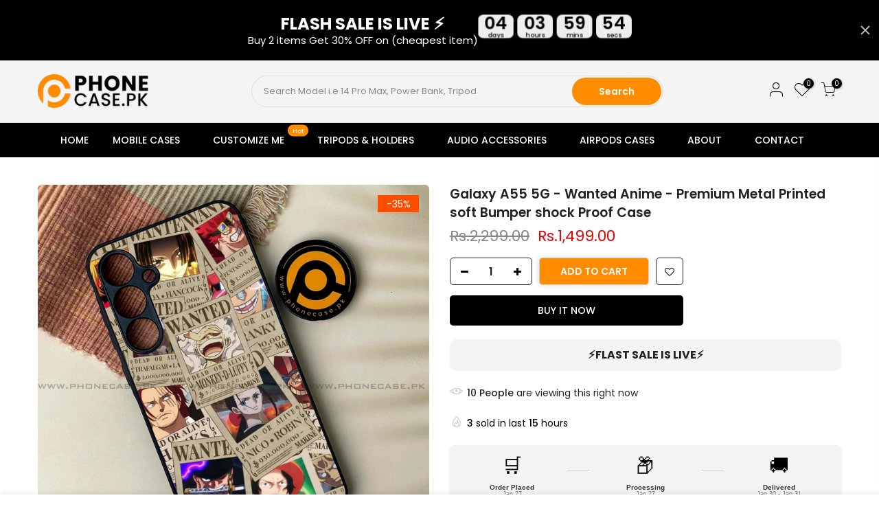

--- FILE ---
content_type: text/html; charset=utf-8
request_url: https://phonecase.pk/products/galaxy-a55-5g-wanted-anime-premium-printed-metal-soft-bumper-shock-proof-case
body_size: 61529
content:
<!doctype html>
<html class="no-js" lang="en">
<head>
  <meta charset="utf-8">
  <meta name="viewport" content="width=device-width, initial-scale=1, shrink-to-fit=no, user-scalable=no">
  <meta name="theme-color" content="#ff8b01">
  <meta name="format-detection" content="telephone=no">
  <link rel="canonical" href="https://phonecase.pk/products/galaxy-a55-5g-wanted-anime-premium-printed-metal-soft-bumper-shock-proof-case">
  <link rel="prefetch" as="document" href="https://phonecase.pk">
  <link rel="dns-prefetch" href="https://cdn.shopify.com" crossorigin>
  <link rel="preconnect" href="https://cdn.shopify.com" crossorigin>
  <link rel="preconnect" href="https://monorail-edge.shopifysvc.com"><link rel="dns-prefetch" href="https://fonts.googleapis.com" crossorigin>
    <link rel="preconnect" href="https://fonts.googleapis.com" crossorigin>
    <link rel="dns-prefetch" href="https://fonts.gstatic.com" crossorigin>
    <link rel="preconnect" href="https://fonts.gstatic.com" crossorigin><link rel="preload" as="style" href="//phonecase.pk/cdn/shop/t/60/assets/pre_theme.min.css?v=19286471172499949501765629559">
  <link rel="preload" as="style" href="//phonecase.pk/cdn/shop/t/60/assets/theme.css?enable_css_minification=1&v=117585822154415907481765629650"><title>Galaxy A55 5G - Wanted Anime - Premium Metal Printed soft Bumper shock &ndash; Phonecase.PK</title><meta name="description" content="Very High Quality Super HD Printing (Will never fade) Tempered Metal back with a premium glossy finish. Soft shockProof Rubber inner and Edges material. Sleek, Stylish, and Thin profile very light in weight. Shock Proof Material Provides up to 10 ft Drop Protection for phone. Protects your Phone from scratches, dirt, a"><link rel="shortcut icon" type="image/png" href="//phonecase.pk/cdn/shop/files/89b27c3fa372eb20e0c1d49ce0773fcf_32x.png?v=1671261372"><link rel="apple-touch-icon-precomposed" type="image/png" sizes="152x152" href="//phonecase.pk/cdn/shop/files/89b27c3fa372eb20e0c1d49ce0773fcf_152x.png?v=1671261372"><!-- social-meta-tags.liquid --><meta name="keywords" content="Galaxy A55 5G - Wanted Anime -  Premium Metal Printed soft Bumper shock Proof Case,Phonecase.PK,phonecase.pk"/><meta name="author" content="The4"><meta property="og:site_name" content="Phonecase.PK">
<meta property="og:url" content="https://phonecase.pk/products/galaxy-a55-5g-wanted-anime-premium-printed-metal-soft-bumper-shock-proof-case">
<meta property="og:title" content="Galaxy A55 5G - Wanted Anime -  Premium Metal Printed soft Bumper shock Proof Case">
<meta property="og:type" content="og:product">
<meta property="og:description" content="Very High Quality Super HD Printing (Will never fade) Tempered Metal back with a premium glossy finish. Soft shockProof Rubber inner and Edges material. Sleek, Stylish, and Thin profile very light in weight. Shock Proof Material Provides up to 10 ft Drop Protection for phone. Protects your Phone from scratches, dirt, a"><meta property="product:price:amount" content="1,499.00">
  <meta property="product:price:amount" content="PKR"><meta property="og:image" content="http://phonecase.pk/cdn/shop/files/WantedAnime_e4ff5ed9-c21e-4206-af09-a0924ba1ac89_1200x1200.jpg?v=1747832159"><meta property="og:image:secure_url" content="https://phonecase.pk/cdn/shop/files/WantedAnime_e4ff5ed9-c21e-4206-af09-a0924ba1ac89_1200x1200.jpg?v=1747832159"><meta name="twitter:card" content="summary_large_image">
<meta name="twitter:title" content="Galaxy A55 5G - Wanted Anime -  Premium Metal Printed soft Bumper shock Proof Case">
<meta name="twitter:description" content="Very High Quality Super HD Printing (Will never fade) Tempered Metal back with a premium glossy finish. Soft shockProof Rubber inner and Edges material. Sleek, Stylish, and Thin profile very light in weight. Shock Proof Material Provides up to 10 ft Drop Protection for phone. Protects your Phone from scratches, dirt, a">
<link href="//phonecase.pk/cdn/shop/t/60/assets/pre_theme.min.css?v=19286471172499949501765629559" rel="stylesheet" type="text/css" media="all" /><link rel="preload" as="script" href="//phonecase.pk/cdn/shop/t/60/assets/lazysizes.min.js?v=36113997772709414851765629546">
<link rel="preload" as="script" href="//phonecase.pk/cdn/shop/t/60/assets/nt_vendor.min.js?v=146947875619088735741765629553">
<script>document.documentElement.className = document.documentElement.className.replace('no-js', 'yes-js');const t_name = "product",designMode = false,t_cartCount = 0,t_shop_currency = "PKR", t_moneyFormat = "Rs.{{amount}}", t_cart_url = "\/cart",t_cartadd_url = "\/cart\/add",t_cartchange_url = "\/cart\/change", pr_re_url = "\/recommendations\/products"; function onloadt4relcss(_this) {_this.onload=null;_this.rel='stylesheet'} (function () {window.onpageshow = function() {if (performance.navigation.type === 2) {document.dispatchEvent(new CustomEvent('cart:refresh'))} }; })();
var T4stt_str = { 
  "PleaseChoosePrOptions":"Please select some product options before adding this product to your cart.", 
  "will_not_ship":"Will not ship until \u003cspan class=\"jsnt\"\u003e{{date}}\u003c\/span\u003e",
  "will_stock_after":"Will be in stock after \u003cspan class=\"jsnt\"\u003e{{date}}\u003c\/span\u003e",
  "replace_item_atc":"Replace item",
  "replace_item_pre":"Replace item",
  "added_to_cart": "Product was successfully added to your cart.",
  "view_cart": "View cart",
  "continue_shopping": "Continue Shopping",
  "save_js":"-[sale]%",
  "save2_js":"SAVE [sale]%",
  "save3_js":"SAVE [sale]","bannerCountdown":"%D days %H:%M:%S",
  "prItemCountdown":"%D Days %H:%M:%S",
  "countdown_days":"days",
  "countdown_hours":"hr",
  "countdown_mins":"min",
  "countdown_sec":"sc",
  "multiple_rates": "We found [number_of_rates] shipping rates available for [address], starting at [rate].",
  "one_rate": "We found one shipping rate available for [address].",
  "no_rates": "Sorry, we do not ship to this destination.",
  "rate_value": "[rate_title] at [rate]",
  "agree_checkout": "You must agree with the terms and conditions of sales to check out.",
  "added_text_cp":"Compare products"
};
</script>
<link rel="preload" href="//phonecase.pk/cdn/shop/t/60/assets/style.min.css?v=30959773411815950511765629571" as="style" onload="onloadt4relcss(this)"><link href="//phonecase.pk/cdn/shop/t/60/assets/theme.css?enable_css_minification=1&amp;v=117585822154415907481765629650" rel="stylesheet" type="text/css" media="all" /><link rel="preload" href="https://fonts.googleapis.com/css?family=Poppins:300,300i,400,400i,500,500i,600,600i,700,700i,800,800i|Libre+Baskerville:300,300i,400,400i,500,500i&display=swap" as="style" onload="onloadt4relcss(this)"><link id="sett_clt4" rel="preload" href="//phonecase.pk/cdn/shop/t/60/assets/colors.css?v=91352347498825347071765629527" as="style" onload="onloadt4relcss(this)"><link rel="preload" as="style" href="//phonecase.pk/cdn/shop/t/60/assets/custom.css?v=5984982628191262071766478173"><link href="//phonecase.pk/cdn/shop/t/60/assets/custom.css?v=5984982628191262071766478173" rel="stylesheet" type="text/css" media="all" /><link rel="preload" href="//phonecase.pk/cdn/shop/t/60/assets/line-awesome.min.css?v=36930450349382045261765629548" as="style" onload="onloadt4relcss(this)">
<script id="js_lzt4" src="//phonecase.pk/cdn/shop/t/60/assets/lazysizes.min.js?v=36113997772709414851765629546" defer="defer"></script>
<script src="//phonecase.pk/cdn/shop/t/60/assets/nt_vendor.min.js?v=146947875619088735741765629553" defer="defer" id="js_ntt4"
  data-theme='//phonecase.pk/cdn/shop/t/60/assets/nt_theme.min.js?v=22424813214095534691765629553'
  data-stt='//phonecase.pk/cdn/shop/t/60/assets/nt_settings.js?enable_js_minification=1&v=41776089360304875381768322973'
  data-cat='//phonecase.pk/cdn/shop/t/60/assets/cat.min.js?v=85824874584819358021765629527' 
  data-sw='//phonecase.pk/cdn/shop/t/60/assets/swatch.min.js?v=104003103919505122731765629572'
  data-prjs='//phonecase.pk/cdn/shop/t/60/assets/produc.min.js?v=66856717831304081821765629559' 
  data-mail='//phonecase.pk/cdn/shop/t/60/assets/platform_mail.min.js?v=120104920183136925081765629557'
  data-my='//phonecase.pk/cdn/shop/t/60/assets/my.js?v=111603181540343972631765629550' data-cusp='//phonecase.pk/cdn/shop/t/60/assets/my.js?v=111603181540343972631765629550' data-cur='//phonecase.pk/cdn/shop/t/60/assets/my.js?v=111603181540343972631765629550' data-mdl='//phonecase.pk/cdn/shop/t/60/assets/module.min.js?v=72712877271928395091765629549'
  data-map='//phonecase.pk/cdn/shop/t/60/assets/maplace.min.js?v=123640464312137447171765629548'
  data-time='//phonecase.pk/cdn/shop/t/60/assets/spacetime.min.js?v=130191'
  data-ins='//phonecase.pk/cdn/shop/t/60/assets/nt_instagram.min.js?v=67982783334426809631765629551'
  data-user='//phonecase.pk/cdn/shop/t/60/assets/interactable.min.js?v=144986550739491139891765629538'
  data-add='//phonecase.pk/cdn/shop/t/60/assets/my.js?v=111603181540343972631765629550'
  data-klaviyo='//www.klaviyo.com/media/js/public/klaviyo_subscribe.js'
  data-font='iconKalles , fakalles , Pe-icon-7-stroke , Font Awesome 5 Free:n9'
  data-fm='Poppins'
  data-spcmn='//phonecase.pk/cdn/shopifycloud/storefront/assets/themes_support/shopify_common-5f594365.js'
  data-cust='//phonecase.pk/cdn/shop/t/60/assets/customerclnt.min.js?v=3252781937110261681765629529'
  data-cusjs='//phonecase.pk/cdn/shop/t/60/assets/custom.js?v=64547231957105102571765629529'
  data-desadm='//phonecase.pk/cdn/shop/t/60/assets/des_adm.min.js?v=116053431717283930111765629531'
  data-otherryv='//phonecase.pk/cdn/shop/t/60/assets/reviewOther.js?enable_js_minification=1&v=72029929378534401331765629567'></script><script>window.performance && window.performance.mark && window.performance.mark('shopify.content_for_header.start');</script><meta name="google-site-verification" content="zEimymyJxAtuo6iXIBb52JDyMYA5kxuPrvtrCOgTkrY">
<meta name="google-site-verification" content="EG_5WBDlAqig8TO25NjTGmFfS4laCK0u7FJMpVs5zFM">
<meta id="shopify-digital-wallet" name="shopify-digital-wallet" content="/19453873/digital_wallets/dialog">
<link rel="alternate" type="application/json+oembed" href="https://phonecase.pk/products/galaxy-a55-5g-wanted-anime-premium-printed-metal-soft-bumper-shock-proof-case.oembed">
<script async="async" src="/checkouts/internal/preloads.js?locale=en-PK"></script>
<script id="shopify-features" type="application/json">{"accessToken":"fc4a4aee4eddb12ff682a2b65ae5cdb7","betas":["rich-media-storefront-analytics"],"domain":"phonecase.pk","predictiveSearch":true,"shopId":19453873,"locale":"en"}</script>
<script>var Shopify = Shopify || {};
Shopify.shop = "phonecasepk.myshopify.com";
Shopify.locale = "en";
Shopify.currency = {"active":"PKR","rate":"1.0"};
Shopify.country = "PK";
Shopify.theme = {"name":"Copy of PhoneCase.pk March 7 2022 Theme","id":148586201242,"schema_name":"Kalles","schema_version":"3.2.0","theme_store_id":null,"role":"main"};
Shopify.theme.handle = "null";
Shopify.theme.style = {"id":null,"handle":null};
Shopify.cdnHost = "phonecase.pk/cdn";
Shopify.routes = Shopify.routes || {};
Shopify.routes.root = "/";</script>
<script type="module">!function(o){(o.Shopify=o.Shopify||{}).modules=!0}(window);</script>
<script>!function(o){function n(){var o=[];function n(){o.push(Array.prototype.slice.apply(arguments))}return n.q=o,n}var t=o.Shopify=o.Shopify||{};t.loadFeatures=n(),t.autoloadFeatures=n()}(window);</script>
<script id="shop-js-analytics" type="application/json">{"pageType":"product"}</script>
<script defer="defer" async type="module" src="//phonecase.pk/cdn/shopifycloud/shop-js/modules/v2/client.init-shop-cart-sync_BT-GjEfc.en.esm.js"></script>
<script defer="defer" async type="module" src="//phonecase.pk/cdn/shopifycloud/shop-js/modules/v2/chunk.common_D58fp_Oc.esm.js"></script>
<script defer="defer" async type="module" src="//phonecase.pk/cdn/shopifycloud/shop-js/modules/v2/chunk.modal_xMitdFEc.esm.js"></script>
<script type="module">
  await import("//phonecase.pk/cdn/shopifycloud/shop-js/modules/v2/client.init-shop-cart-sync_BT-GjEfc.en.esm.js");
await import("//phonecase.pk/cdn/shopifycloud/shop-js/modules/v2/chunk.common_D58fp_Oc.esm.js");
await import("//phonecase.pk/cdn/shopifycloud/shop-js/modules/v2/chunk.modal_xMitdFEc.esm.js");

  window.Shopify.SignInWithShop?.initShopCartSync?.({"fedCMEnabled":true,"windoidEnabled":true});

</script>
<script>(function() {
  var isLoaded = false;
  function asyncLoad() {
    if (isLoaded) return;
    isLoaded = true;
    var urls = ["https:\/\/intg.snapchat.com\/shopify\/shopify-scevent-init.js?id=ba67b1c6-ef7f-4305-96f3-7a890b1aeaff\u0026shop=phonecasepk.myshopify.com","https:\/\/widget.cornercart.io\/embed.js?shop=phonecasepk.myshopify.com","https:\/\/sdk.teeinblue.com\/async.js?platform=shopify\u0026v=2\u0026token=85xJQL5h5JbWfZax5Sy6p285u4prUh4L\u0026shop=phonecasepk.myshopify.com","https:\/\/cdn.shopify.com\/s\/files\/1\/1945\/3873\/t\/27\/assets\/globo.options.init.js?v=1649098778\u0026shop=phonecasepk.myshopify.com","https:\/\/cloudsearch-1f874.kxcdn.com\/shopify.js?shop=phonecasepk.myshopify.com","https:\/\/cdn.logbase.io\/lb-upsell-wrapper.js?shop=phonecasepk.myshopify.com","https:\/\/configs.carthike.com\/carthike.js?shop=phonecasepk.myshopify.com"];
    for (var i = 0; i < urls.length; i++) {
      var s = document.createElement('script');
      s.type = 'text/javascript';
      s.async = true;
      s.src = urls[i];
      var x = document.getElementsByTagName('script')[0];
      x.parentNode.insertBefore(s, x);
    }
  };
  if(window.attachEvent) {
    window.attachEvent('onload', asyncLoad);
  } else {
    window.addEventListener('load', asyncLoad, false);
  }
})();</script>
<script id="__st">var __st={"a":19453873,"offset":18000,"reqid":"f1c0de10-bda9-4cf6-b45e-42505e080447-1769482735","pageurl":"phonecase.pk\/products\/galaxy-a55-5g-wanted-anime-premium-printed-metal-soft-bumper-shock-proof-case","u":"5d1af79e42dc","p":"product","rtyp":"product","rid":8262787399834};</script>
<script>window.ShopifyPaypalV4VisibilityTracking = true;</script>
<script id="captcha-bootstrap">!function(){'use strict';const t='contact',e='account',n='new_comment',o=[[t,t],['blogs',n],['comments',n],[t,'customer']],c=[[e,'customer_login'],[e,'guest_login'],[e,'recover_customer_password'],[e,'create_customer']],r=t=>t.map((([t,e])=>`form[action*='/${t}']:not([data-nocaptcha='true']) input[name='form_type'][value='${e}']`)).join(','),a=t=>()=>t?[...document.querySelectorAll(t)].map((t=>t.form)):[];function s(){const t=[...o],e=r(t);return a(e)}const i='password',u='form_key',d=['recaptcha-v3-token','g-recaptcha-response','h-captcha-response',i],f=()=>{try{return window.sessionStorage}catch{return}},m='__shopify_v',_=t=>t.elements[u];function p(t,e,n=!1){try{const o=window.sessionStorage,c=JSON.parse(o.getItem(e)),{data:r}=function(t){const{data:e,action:n}=t;return t[m]||n?{data:e,action:n}:{data:t,action:n}}(c);for(const[e,n]of Object.entries(r))t.elements[e]&&(t.elements[e].value=n);n&&o.removeItem(e)}catch(o){console.error('form repopulation failed',{error:o})}}const l='form_type',E='cptcha';function T(t){t.dataset[E]=!0}const w=window,h=w.document,L='Shopify',v='ce_forms',y='captcha';let A=!1;((t,e)=>{const n=(g='f06e6c50-85a8-45c8-87d0-21a2b65856fe',I='https://cdn.shopify.com/shopifycloud/storefront-forms-hcaptcha/ce_storefront_forms_captcha_hcaptcha.v1.5.2.iife.js',D={infoText:'Protected by hCaptcha',privacyText:'Privacy',termsText:'Terms'},(t,e,n)=>{const o=w[L][v],c=o.bindForm;if(c)return c(t,g,e,D).then(n);var r;o.q.push([[t,g,e,D],n]),r=I,A||(h.body.append(Object.assign(h.createElement('script'),{id:'captcha-provider',async:!0,src:r})),A=!0)});var g,I,D;w[L]=w[L]||{},w[L][v]=w[L][v]||{},w[L][v].q=[],w[L][y]=w[L][y]||{},w[L][y].protect=function(t,e){n(t,void 0,e),T(t)},Object.freeze(w[L][y]),function(t,e,n,w,h,L){const[v,y,A,g]=function(t,e,n){const i=e?o:[],u=t?c:[],d=[...i,...u],f=r(d),m=r(i),_=r(d.filter((([t,e])=>n.includes(e))));return[a(f),a(m),a(_),s()]}(w,h,L),I=t=>{const e=t.target;return e instanceof HTMLFormElement?e:e&&e.form},D=t=>v().includes(t);t.addEventListener('submit',(t=>{const e=I(t);if(!e)return;const n=D(e)&&!e.dataset.hcaptchaBound&&!e.dataset.recaptchaBound,o=_(e),c=g().includes(e)&&(!o||!o.value);(n||c)&&t.preventDefault(),c&&!n&&(function(t){try{if(!f())return;!function(t){const e=f();if(!e)return;const n=_(t);if(!n)return;const o=n.value;o&&e.removeItem(o)}(t);const e=Array.from(Array(32),(()=>Math.random().toString(36)[2])).join('');!function(t,e){_(t)||t.append(Object.assign(document.createElement('input'),{type:'hidden',name:u})),t.elements[u].value=e}(t,e),function(t,e){const n=f();if(!n)return;const o=[...t.querySelectorAll(`input[type='${i}']`)].map((({name:t})=>t)),c=[...d,...o],r={};for(const[a,s]of new FormData(t).entries())c.includes(a)||(r[a]=s);n.setItem(e,JSON.stringify({[m]:1,action:t.action,data:r}))}(t,e)}catch(e){console.error('failed to persist form',e)}}(e),e.submit())}));const S=(t,e)=>{t&&!t.dataset[E]&&(n(t,e.some((e=>e===t))),T(t))};for(const o of['focusin','change'])t.addEventListener(o,(t=>{const e=I(t);D(e)&&S(e,y())}));const B=e.get('form_key'),M=e.get(l),P=B&&M;t.addEventListener('DOMContentLoaded',(()=>{const t=y();if(P)for(const e of t)e.elements[l].value===M&&p(e,B);[...new Set([...A(),...v().filter((t=>'true'===t.dataset.shopifyCaptcha))])].forEach((e=>S(e,t)))}))}(h,new URLSearchParams(w.location.search),n,t,e,['guest_login'])})(!0,!0)}();</script>
<script integrity="sha256-4kQ18oKyAcykRKYeNunJcIwy7WH5gtpwJnB7kiuLZ1E=" data-source-attribution="shopify.loadfeatures" defer="defer" src="//phonecase.pk/cdn/shopifycloud/storefront/assets/storefront/load_feature-a0a9edcb.js" crossorigin="anonymous"></script>
<script data-source-attribution="shopify.dynamic_checkout.dynamic.init">var Shopify=Shopify||{};Shopify.PaymentButton=Shopify.PaymentButton||{isStorefrontPortableWallets:!0,init:function(){window.Shopify.PaymentButton.init=function(){};var t=document.createElement("script");t.src="https://phonecase.pk/cdn/shopifycloud/portable-wallets/latest/portable-wallets.en.js",t.type="module",document.head.appendChild(t)}};
</script>
<script data-source-attribution="shopify.dynamic_checkout.buyer_consent">
  function portableWalletsHideBuyerConsent(e){var t=document.getElementById("shopify-buyer-consent"),n=document.getElementById("shopify-subscription-policy-button");t&&n&&(t.classList.add("hidden"),t.setAttribute("aria-hidden","true"),n.removeEventListener("click",e))}function portableWalletsShowBuyerConsent(e){var t=document.getElementById("shopify-buyer-consent"),n=document.getElementById("shopify-subscription-policy-button");t&&n&&(t.classList.remove("hidden"),t.removeAttribute("aria-hidden"),n.addEventListener("click",e))}window.Shopify?.PaymentButton&&(window.Shopify.PaymentButton.hideBuyerConsent=portableWalletsHideBuyerConsent,window.Shopify.PaymentButton.showBuyerConsent=portableWalletsShowBuyerConsent);
</script>
<script>
  function portableWalletsCleanup(e){e&&e.src&&console.error("Failed to load portable wallets script "+e.src);var t=document.querySelectorAll("shopify-accelerated-checkout .shopify-payment-button__skeleton, shopify-accelerated-checkout-cart .wallet-cart-button__skeleton"),e=document.getElementById("shopify-buyer-consent");for(let e=0;e<t.length;e++)t[e].remove();e&&e.remove()}function portableWalletsNotLoadedAsModule(e){e instanceof ErrorEvent&&"string"==typeof e.message&&e.message.includes("import.meta")&&"string"==typeof e.filename&&e.filename.includes("portable-wallets")&&(window.removeEventListener("error",portableWalletsNotLoadedAsModule),window.Shopify.PaymentButton.failedToLoad=e,"loading"===document.readyState?document.addEventListener("DOMContentLoaded",window.Shopify.PaymentButton.init):window.Shopify.PaymentButton.init())}window.addEventListener("error",portableWalletsNotLoadedAsModule);
</script>

<script type="module" src="https://phonecase.pk/cdn/shopifycloud/portable-wallets/latest/portable-wallets.en.js" onError="portableWalletsCleanup(this)" crossorigin="anonymous"></script>
<script nomodule>
  document.addEventListener("DOMContentLoaded", portableWalletsCleanup);
</script>

<link id="shopify-accelerated-checkout-styles" rel="stylesheet" media="screen" href="https://phonecase.pk/cdn/shopifycloud/portable-wallets/latest/accelerated-checkout-backwards-compat.css" crossorigin="anonymous">
<style id="shopify-accelerated-checkout-cart">
        #shopify-buyer-consent {
  margin-top: 1em;
  display: inline-block;
  width: 100%;
}

#shopify-buyer-consent.hidden {
  display: none;
}

#shopify-subscription-policy-button {
  background: none;
  border: none;
  padding: 0;
  text-decoration: underline;
  font-size: inherit;
  cursor: pointer;
}

#shopify-subscription-policy-button::before {
  box-shadow: none;
}

      </style>

<script>window.performance && window.performance.mark && window.performance.mark('shopify.content_for_header.end');</script>
  
<!-- BEGIN app block: shopify://apps/ta-labels-badges/blocks/bss-pl-config-data/91bfe765-b604-49a1-805e-3599fa600b24 --><script
    id='bss-pl-config-data'
>
	let TAE_StoreId = "39731";
	if (typeof BSS_PL == 'undefined' || TAE_StoreId !== "") {
  		var BSS_PL = {};
		BSS_PL.storeId = 39731;
		BSS_PL.currentPlan = "free";
		BSS_PL.apiServerProduction = "https://product-labels.tech-arms.io";
		BSS_PL.publicAccessToken = "677bc35d51015af0387f9b2fd905df66";
		BSS_PL.customerTags = "null";
		BSS_PL.customerId = "null";
		BSS_PL.storeIdCustomOld = 10678;
		BSS_PL.storeIdOldWIthPriority = 12200;
		BSS_PL.storeIdOptimizeAppendLabel = 59637
		BSS_PL.optimizeCodeIds = null; 
		BSS_PL.extendedFeatureIds = null;
		BSS_PL.integration = {"laiReview":{"status":0,"config":[]}};
		BSS_PL.settingsData  = {};
		BSS_PL.configProductMetafields = [];
		BSS_PL.configVariantMetafields = [];
		
		BSS_PL.configData = [].concat({"id":196832,"name":"Untitled badge","priority":0,"enable_priority":0,"enable":1,"pages":"1,2,3,4,7","related_product_tag":null,"first_image_tags":null,"img_url":"Vector_3.png","public_img_url":"https://cdn.shopify.com/s/files/1/1945/3873/files/Vector_3.png?v=1766390041","position":0,"apply":null,"product_type":0,"exclude_products":6,"collection_image_type":0,"product":"8023584473242","variant":"","collection":"","exclude_product_ids":"","collection_image":"","inventory":0,"tags":"","excludeTags":"","vendors":"","from_price":null,"to_price":null,"domain_id":39731,"locations":"","enable_allowed_countries":false,"locales":"","enable_allowed_locales":false,"enable_visibility_date":false,"from_date":null,"to_date":null,"enable_discount_range":false,"discount_type":1,"discount_from":null,"discount_to":null,"label_text":"%3Cp%3EHuge%20Price%20Dropped%3C/p%3E","label_text_color":"#000000ff","label_text_background_color":{"type":"hex","value":"#98b444ff"},"label_text_font_size":12,"label_text_no_image":1,"label_text_in_stock":"In Stock","label_text_out_stock":"Sold out","label_shadow":{"blur":0,"h_offset":0,"v_offset":0},"label_opacity":100,"padding":"4px 0px 4px 0px","border_radius":"0px 0px 0px 0px","border_style":"none","border_size":"0","border_color":"#000000","label_shadow_color":"#808080","label_text_style":0,"label_text_font_family":null,"label_text_font_url":null,"customer_label_preview_image":null,"label_preview_image":"https://cdn.shopify.com/s/files/1/1945/3873/files/0EA7D841-727A-4087-82D4-315588AE3253.png?v=1704797297","label_text_enable":1,"customer_tags":"","exclude_customer_tags":"","customer_type":"allcustomers","exclude_customers":"all_customer_tags","label_on_image":"2","label_type":2,"badge_type":0,"custom_selector":"{\"collectionPageSelector\":\"\",\"homePageSelector\":\"\",\"productPageSelector\":\"\",\"searchPageSelector\":\"\",\"otherPageSelector\":\"\"}","margin":{"type":"px","value":{"top":0,"left":0,"right":0,"bottom":0}},"mobile_margin":{"type":"px","value":{"top":0,"left":0,"right":0,"bottom":0}},"margin_top":0,"margin_bottom":0,"mobile_height_label":46,"mobile_width_label":30,"mobile_font_size_label":12,"emoji":null,"emoji_position":null,"transparent_background":null,"custom_page":null,"check_custom_page":false,"include_custom_page":null,"check_include_custom_page":false,"margin_left":0,"instock":null,"price_range_from":null,"price_range_to":null,"enable_price_range":0,"enable_product_publish":0,"customer_selected_product":null,"selected_product":null,"product_publish_from":null,"product_publish_to":null,"enable_countdown_timer":0,"option_format_countdown":0,"countdown_time":null,"option_end_countdown":null,"start_day_countdown":null,"countdown_type":1,"countdown_daily_from_time":null,"countdown_daily_to_time":null,"countdown_interval_start_time":null,"countdown_interval_length":null,"countdown_interval_break_length":null,"public_url_s3":"https://production-labels-bucket.s3.us-east-2.amazonaws.com/public/static/adminhtml/libs/73/Vector_3.png","enable_visibility_period":0,"visibility_period":1,"createdAt":"2025-12-22T07:54:03.000Z","customer_ids":"","exclude_customer_ids":"","angle":0,"toolTipText":"","label_shape":"5","label_shape_type":2,"mobile_fixed_percent_label":"percentage","desktop_width_label":21,"desktop_height_label":46,"desktop_fixed_percent_label":"percentage","mobile_position":0,"desktop_label_unlimited_top":0,"desktop_label_unlimited_left":0,"mobile_label_unlimited_top":0,"mobile_label_unlimited_left":0,"mobile_margin_top":0,"mobile_margin_left":0,"mobile_config_label_enable":0,"mobile_default_config":1,"mobile_margin_bottom":0,"enable_fixed_time":0,"fixed_time":null,"statusLabelHoverText":0,"labelHoverTextLink":{"url":"","is_open_in_newtab":true},"labelAltText":"","statusLabelAltText":0,"enable_badge_stock":0,"badge_stock_style":1,"badge_stock_config":null,"enable_multi_badge":0,"animation_type":0,"animation_duration":2,"animation_repeat_option":0,"animation_repeat":0,"desktop_show_badges":1,"mobile_show_badges":1,"desktop_show_labels":1,"mobile_show_labels":1,"label_text_unlimited_stock":"Unlimited Stock","label_text_pre_order_stock":"Pre-Order","img_plan_id":13,"label_badge_type":"text","deletedAt":null,"desktop_lock_aspect_ratio":true,"mobile_lock_aspect_ratio":true,"img_aspect_ratio":1,"preview_board_width":538,"preview_board_height":538,"set_size_on_mobile":true,"set_position_on_mobile":true,"set_margin_on_mobile":true,"from_stock":null,"to_stock":null,"condition_product_title":"{\"enable\":false,\"type\":1,\"content\":\"\"}","conditions_apply_type":"{\"discount\":1,\"price\":1,\"inventory\":1}","public_font_url":null,"font_size_ratio":0.5,"group_ids":"[]","metafields":"{\"valueProductMetafield\":[],\"valueVariantMetafield\":[],\"matching_type\":1,\"metafield_type\":1}","no_ratio_height":true,"desktop_custom_background_aspect":null,"mobile_custom_background_aspect":null,"updatedAt":"2025-12-22T08:23:10.000Z","multipleBadge":null,"translations":[],"label_id":196832,"label_text_id":196832,"bg_style":"solid"},);

		
		BSS_PL.configDataBanner = [].concat();

		
		BSS_PL.configDataPopup = [].concat();

		
		BSS_PL.configDataLabelGroup = [].concat();
		
		
		BSS_PL.collectionID = ``;
		BSS_PL.collectionHandle = ``;
		BSS_PL.collectionTitle = ``;

		
		BSS_PL.conditionConfigData = [].concat();
	}
</script>



    <script id='fixBugForStore39731'>
		
function bssFixSupportItemHandle($, page, handle, handleProductPage, prodUrl, item, isCartPage) {
  // Write code here
    $(".sp-pr-gallery__img").attr("data-handle", handleProductPage);
  return handle;
}

function bssFixSupportFindPriceElementForBadgeName($, BSS_PL, priceEl, parent, page) {
  priceEl = ''
  if($(parent).is(".product-image")){
      let ele = $(parent).closest(".product-inner").find(".product-title")

      if(!$(ele).next().is(".bss_pb_img")){
          priceEl = $(ele).next();
      }
  }
  return priceEl;
}

function bssFixSupportFindMainPriceForBadgeName($, mainPrice, parent, page) {
  mainPrice = ''
  if($(parent).is(".sp-pr-gallery__img")){
      let ele = $(parent).closest(".pr_sticky_content").find(".product_title")
      if(!$(ele).next().is(".bss_pb_img")){
          mainPrice = $(ele).next();
      }
  }
  return mainPrice;
}

    </script>


<style>
    
    

</style>

<script>
    function bssLoadScripts(src, callback, isDefer = false) {
        const scriptTag = document.createElement('script');
        document.head.appendChild(scriptTag);
        scriptTag.src = src;
        if (isDefer) {
            scriptTag.defer = true;
        } else {
            scriptTag.async = true;
        }
        if (callback) {
            scriptTag.addEventListener('load', function () {
                callback();
            });
        }
    }
    const scriptUrls = [
        "https://cdn.shopify.com/extensions/019bf90e-c4d1-7e37-8dad-620f24146f1f/product-label-561/assets/bss-pl-init-helper.js",
        "https://cdn.shopify.com/extensions/019bf90e-c4d1-7e37-8dad-620f24146f1f/product-label-561/assets/bss-pl-init-config-run-scripts.js",
    ];
    Promise.all(scriptUrls.map((script) => new Promise((resolve) => bssLoadScripts(script, resolve)))).then((res) => {
        console.log('BSS scripts loaded');
        window.bssScriptsLoaded = true;
    });

	function bssInitScripts() {
		if (BSS_PL.configData.length) {
			const enabledFeature = [
				{ type: 1, script: "https://cdn.shopify.com/extensions/019bf90e-c4d1-7e37-8dad-620f24146f1f/product-label-561/assets/bss-pl-init-for-label.js" },
				{ type: 2, badge: [0, 7, 8], script: "https://cdn.shopify.com/extensions/019bf90e-c4d1-7e37-8dad-620f24146f1f/product-label-561/assets/bss-pl-init-for-badge-product-name.js" },
				{ type: 2, badge: [1, 11], script: "https://cdn.shopify.com/extensions/019bf90e-c4d1-7e37-8dad-620f24146f1f/product-label-561/assets/bss-pl-init-for-badge-product-image.js" },
				{ type: 2, badge: 2, script: "https://cdn.shopify.com/extensions/019bf90e-c4d1-7e37-8dad-620f24146f1f/product-label-561/assets/bss-pl-init-for-badge-custom-selector.js" },
				{ type: 2, badge: [3, 9, 10], script: "https://cdn.shopify.com/extensions/019bf90e-c4d1-7e37-8dad-620f24146f1f/product-label-561/assets/bss-pl-init-for-badge-price.js" },
				{ type: 2, badge: 4, script: "https://cdn.shopify.com/extensions/019bf90e-c4d1-7e37-8dad-620f24146f1f/product-label-561/assets/bss-pl-init-for-badge-add-to-cart-btn.js" },
				{ type: 2, badge: 5, script: "https://cdn.shopify.com/extensions/019bf90e-c4d1-7e37-8dad-620f24146f1f/product-label-561/assets/bss-pl-init-for-badge-quantity-box.js" },
				{ type: 2, badge: 6, script: "https://cdn.shopify.com/extensions/019bf90e-c4d1-7e37-8dad-620f24146f1f/product-label-561/assets/bss-pl-init-for-badge-buy-it-now-btn.js" }
			]
				.filter(({ type, badge }) => BSS_PL.configData.some(item => item.label_type === type && (badge === undefined || (Array.isArray(badge) ? badge.includes(item.badge_type) : item.badge_type === badge))) || (type === 1 && BSS_PL.configDataLabelGroup && BSS_PL.configDataLabelGroup.length))
				.map(({ script }) => script);
				
            enabledFeature.forEach((src) => bssLoadScripts(src));

            if (enabledFeature.length) {
                const src = "https://cdn.shopify.com/extensions/019bf90e-c4d1-7e37-8dad-620f24146f1f/product-label-561/assets/bss-product-label-js.js";
                bssLoadScripts(src);
            }
        }

        if (BSS_PL.configDataBanner && BSS_PL.configDataBanner.length) {
            const src = "https://cdn.shopify.com/extensions/019bf90e-c4d1-7e37-8dad-620f24146f1f/product-label-561/assets/bss-product-label-banner.js";
            bssLoadScripts(src);
        }

        if (BSS_PL.configDataPopup && BSS_PL.configDataPopup.length) {
            const src = "https://cdn.shopify.com/extensions/019bf90e-c4d1-7e37-8dad-620f24146f1f/product-label-561/assets/bss-product-label-popup.js";
            bssLoadScripts(src);
        }

        if (window.location.search.includes('bss-pl-custom-selector')) {
            const src = "https://cdn.shopify.com/extensions/019bf90e-c4d1-7e37-8dad-620f24146f1f/product-label-561/assets/bss-product-label-custom-position.js";
            bssLoadScripts(src, null, true);
        }
    }
    bssInitScripts();
</script>


<!-- END app block --><!-- BEGIN app block: shopify://apps/triplewhale/blocks/triple_pixel_snippet/483d496b-3f1a-4609-aea7-8eee3b6b7a2a --><link rel='preconnect dns-prefetch' href='https://api.config-security.com/' crossorigin />
<link rel='preconnect dns-prefetch' href='https://conf.config-security.com/' crossorigin />
<script>
/* >> TriplePixel :: start*/
window.TriplePixelData={TripleName:"phonecasepk.myshopify.com",ver:"2.16",plat:"SHOPIFY",isHeadless:false,src:'SHOPIFY_EXT',product:{id:"8262787399834",name:`Galaxy A55 5G - Wanted Anime -  Premium Metal Printed soft Bumper shock Proof Case`,price:"1,499.00",variant:"44979211731098"},search:"",collection:"",cart:"",template:"product",curr:"PKR" || "PKR"},function(W,H,A,L,E,_,B,N){function O(U,T,P,H,R){void 0===R&&(R=!1),H=new XMLHttpRequest,P?(H.open("POST",U,!0),H.setRequestHeader("Content-Type","text/plain")):H.open("GET",U,!0),H.send(JSON.stringify(P||{})),H.onreadystatechange=function(){4===H.readyState&&200===H.status?(R=H.responseText,U.includes("/first")?eval(R):P||(N[B]=R)):(299<H.status||H.status<200)&&T&&!R&&(R=!0,O(U,T-1,P))}}if(N=window,!N[H+"sn"]){N[H+"sn"]=1,L=function(){return Date.now().toString(36)+"_"+Math.random().toString(36)};try{A.setItem(H,1+(0|A.getItem(H)||0)),(E=JSON.parse(A.getItem(H+"U")||"[]")).push({u:location.href,r:document.referrer,t:Date.now(),id:L()}),A.setItem(H+"U",JSON.stringify(E))}catch(e){}var i,m,p;A.getItem('"!nC`')||(_=A,A=N,A[H]||(E=A[H]=function(t,e,i){return void 0===i&&(i=[]),"State"==t?E.s:(W=L(),(E._q=E._q||[]).push([W,t,e].concat(i)),W)},E.s="Installed",E._q=[],E.ch=W,B="configSecurityConfModel",N[B]=1,O("https://conf.config-security.com/model",5),i=L(),m=A[atob("c2NyZWVu")],_.setItem("di_pmt_wt",i),p={id:i,action:"profile",avatar:_.getItem("auth-security_rand_salt_"),time:m[atob("d2lkdGg=")]+":"+m[atob("aGVpZ2h0")],host:A.TriplePixelData.TripleName,plat:A.TriplePixelData.plat,url:window.location.href.slice(0,500),ref:document.referrer,ver:A.TriplePixelData.ver},O("https://api.config-security.com/event",5,p),O("https://api.config-security.com/first?host=".concat(p.host,"&plat=").concat(p.plat),5)))}}("","TriplePixel",localStorage);
/* << TriplePixel :: end*/
</script>



<!-- END app block --><!-- BEGIN app block: shopify://apps/ck-whatsapp/blocks/app-embed-block/ce4c5d89-06d5-4502-b18d-35d424a3f693 --><!-- END app block --><!-- BEGIN app block: shopify://apps/gsc-countdown-timer/blocks/countdown-bar/58dc5b1b-43d2-4209-b1f3-52aff31643ed --><style>
  .gta-block__error {
    display: flex;
    flex-flow: column nowrap;
    gap: 12px;
    padding: 32px;
    border-radius: 12px;
    margin: 12px 0;
    background-color: #fff1e3;
    color: #412d00;
  }

  .gta-block__error-title {
    font-size: 18px;
    font-weight: 600;
    line-height: 28px;
  }

  .gta-block__error-body {
    font-size: 14px;
    line-height: 24px;
  }
</style>

<script>
  (function () {
    try {
      window.GSC_COUNTDOWN_META = {
        product_collections: [{"id":186546847881,"handle":"all","title":"all","updated_at":"2026-01-27T03:46:17+05:00","body_html":null,"published_at":"2020-05-06T22:32:06+05:00","sort_order":"manual","template_suffix":null,"disjunctive":false,"rules":[{"column":"variant_price","relation":"less_than","condition":"20000"}],"published_scope":"web"},{"id":428225160,"handle":"best-selling-products","title":"Best Selling Products","updated_at":"2026-01-27T03:47:23+05:00","body_html":null,"published_at":"2017-04-26T08:51:38+05:00","sort_order":"manual","template_suffix":null,"disjunctive":true,"rules":[{"column":"title","relation":"contains","condition":"Best Selling"},{"column":"title","relation":"not_contains","condition":"Best Selling"}],"published_scope":"web"},{"id":428225224,"handle":"newest-products","title":"Newest Products","updated_at":"2026-01-27T03:47:49+05:00","body_html":null,"published_at":"2017-04-26T08:51:39+05:00","sort_order":"manual","template_suffix":null,"disjunctive":true,"rules":[{"column":"title","relation":"contains","condition":"Newest"},{"column":"title","relation":"not_contains","condition":"Newest"}],"published_scope":"web"},{"id":305351721114,"handle":"samsung-galaxy-a55-5g","title":"Samsung Galaxy A55 5G","updated_at":"2026-01-26T20:18:24+05:00","body_html":"\u003cp data-mce-fragment=\"1\" bis_size='{\"x\":9,\"y\":7,\"w\":424,\"h\":44,\"abs_x\":231,\"abs_y\":217}'\u003e\u003cspan data-mce-fragment=\"1\" bis_size='{\"x\":9,\"y\":7,\"w\":41,\"h\":14,\"abs_x\":231,\"abs_y\":217}'\u003eBuy Now\u003c\/span\u003e\u003cstrong data-mce-fragment=\"1\" bis_size='{\"x\":50,\"y\":7,\"w\":122,\"h\":14,\"abs_x\":272,\"abs_y\":217}'\u003e Samsung Galaxy A55 5G\u003c\/strong\u003e\u003cspan data-mce-fragment=\"1\" bis_size='{\"x\":173,\"y\":7,\"w\":2,\"h\":14,\"abs_x\":395,\"abs_y\":217}'\u003e \u003c\/span\u003e\u003cspan data-mce-fragment=\"1\" bis_size='{\"x\":9,\"y\":7,\"w\":422,\"h\":43,\"abs_x\":231,\"abs_y\":217}'\u003eCases, Covers, Tempered Glass, Flip Cover, Silicone Case, Pouch, Leather Case, Chargers, Cable, Accessories \u0026amp; many more for \u003cstrong data-mce-fragment=\"1\" bis_size='{\"x\":9,\"y\":21,\"w\":422,\"h\":28,\"abs_x\":231,\"abs_y\":231}'\u003eSamsung Galaxy A55 5G\u003c\/strong\u003e\u003c\/span\u003e\u003cspan data-mce-fragment=\"1\" bis_size='{\"x\":44,\"y\":36,\"w\":2,\"h\":14,\"abs_x\":266,\"abs_y\":246}'\u003e \u003c\/span\u003e\u003cspan data-mce-fragment=\"1\" bis_size='{\"x\":47,\"y\":36,\"w\":271,\"h\":14,\"abs_x\":269,\"abs_y\":246}'\u003efrom Pakistan's Biggest Trusted Online Store PhoneCase.pk\u003c\/span\u003e\u003c\/p\u003e\n\u003cp data-mce-fragment=\"1\" bis_size='{\"x\":9,\"y\":63,\"w\":424,\"h\":71,\"abs_x\":231,\"abs_y\":273}'\u003e\u003ca href=\"https:\/\/www.phonecase.pk\/collections\/samsung\" data-mce-fragment=\"1\" bis_size='{\"x\":9,\"y\":119,\"w\":424,\"h\":14,\"abs_x\":231,\"abs_y\":329}'\u003e\u003cimg src=\"https:\/\/cdn.shopify.com\/s\/files\/1\/1945\/3873\/files\/samsung_de00c209-0a03-4ce7-bdb7-f38b39bf8912_480x480.jpg?v=1585886207\" alt=\"\" data-mce-fragment=\"1\" bis_size='{\"x\":9,\"y\":63,\"w\":424,\"h\":55,\"abs_x\":231,\"abs_y\":273}'\u003e\u003c\/a\u003e\u003c\/p\u003e","published_at":"2024-03-26T11:01:42+05:00","sort_order":"manual","template_suffix":"","disjunctive":true,"rules":[{"column":"tag","relation":"equals","condition":"Galaxy A55 5G"}],"published_scope":"web","image":{"created_at":"2024-03-26T11:01:41+05:00","alt":"Samsung Galaxy A55 5G","width":471,"height":471,"src":"\/\/phonecase.pk\/cdn\/shop\/collections\/samsung-galaxy-s23-pakistan-priceoye-dxm2j-500x500.webp?v=1740984638"}}],
        product_tags: ["Galaxy A55 5G"],
      };

      const widgets = [{"bar":{"sticky":true,"justify":"center","position":"top","closeButton":{"color":"#bdbdbd","enabled":true}},"key":"GSC-BAR-nzYTpqWvvNsy","type":"bar","timer":{"date":"2026-01-25T23:59:00.000+05:00","mode":"evergreen","daily":{"tz":"Etc\/GMT-0","endHours":14,"endMinutes":0,"repeatDays":[0,1,2,3,4,5,6],"startHours":10,"startMinutes":0},"hours":100,"onEnd":"restart","minutes":0,"seconds":0,"scheduling":{"end":null,"start":null}},"content":{"align":"center","items":[{"id":"text-ttDAJelyyhCd","type":"text","align":"left","color":"#ffffff","value":"FLASH SALE IS LIVE ⚡️","enabled":true,"padding":{"mobile":{},"desktop":{}},"fontFamily":"font1","fontWeight":"700","textTransform":"unset","mobileFontSize":"16px","desktopFontSize":"24px","mobileLineHeight":"1.3","desktopLineHeight":"1.2","mobileLetterSpacing":"0","desktopLetterSpacing":"0"},{"id":"text-tByIRwBpwuPv","type":"text","align":"left","color":"#ffffff","value":"Buy 2 items Get 30% OFF on (cheapest item)","enabled":true,"padding":{"mobile":{},"desktop":{}},"fontFamily":"font1","fontWeight":"400","textTransform":"unset","mobileFontSize":"12px","desktopFontSize":"15px","mobileLineHeight":"1.4","desktopLineHeight":"1.3","mobileLetterSpacing":"0","desktopLetterSpacing":"0"},{"id":"timer-EXOxnrvTxDim","type":"timer","view":"custom","border":{"size":"2px","color":"#FFFFFF","enabled":false},"digits":{"gap":"0px","color":"#000000","fontSize":"56px","fontFamily":"font2","fontWeight":"600"},"labels":{"days":"days","color":"#000000","hours":"hours","enabled":true,"minutes":"mins","seconds":"secs","fontSize":"21px","fontFamily":"font3","fontWeight":"500","milliseconds":"ms","textTransform":"unset"},"layout":"separate","margin":{"mobile":{},"desktop":{}},"radius":{"value":"18px","enabled":true},"shadow":{"type":"","color":"black","enabled":true},"enabled":true,"padding":{"mobile":{},"desktop":{"top":"0px"}},"fontSize":{"mobile":"14px","desktop":"18px"},"separator":{"type":"colon","color":"#000000","enabled":true},"background":{"blur":"2px","color":"#eeeeee","enabled":true},"unitFormat":"d:h:m:s","mobileWidth":"160px","desktopWidth":"224px"},{"id":"button-tsxgGcNEnyDW","href":"https:\/\/shopify.com","type":"button","label":"Shop now","width":"content","border":{"size":"2px","color":"#000000","enabled":false},"margin":{"mobile":{"top":"0px","left":"0px","right":"0px","bottom":"0px"},"desktop":{"top":"0px","left":"0px","right":"0px","bottom":"0px"}},"radius":{"value":"8px","enabled":true},"target":"_self","enabled":false,"padding":{"mobile":{"top":"8px","left":"12px","right":"12px","bottom":"8px"},"desktop":{"top":"12px","left":"32px","right":"32px","bottom":"12px"}},"textColor":"#ffffff","background":{"blur":"0px","color":"#000000","enabled":true},"fontFamily":"font1","fontWeight":"500","textTransform":"unset","mobileFontSize":"12px","desktopFontSize":"14px","mobileLetterSpacing":"0","desktopLetterSpacing":"0"},{"id":"coupon-UvbKjUxNBSgY","code":"PASTE YOUR CODE","icon":{"type":"discount-star","enabled":true},"type":"coupon","label":"Save 35%","action":"copy","border":{"size":"1px","color":"#9e9e9e","enabled":true},"margin":{"mobile":{"top":"0px","left":"0px","right":"0px","bottom":"0px"},"desktop":{"top":"0px","left":"0px","right":"0px","bottom":"0px"}},"radius":{"value":"6px","enabled":true},"enabled":false,"padding":{"mobile":{"top":"4px","left":"12px","right":"12px","bottom":"4px"},"desktop":{"top":"8px","left":"16px","right":"16px","bottom":"8px"}},"textColor":"#000000","background":{"blur":"0px","color":"#eeeeee","enabled":true},"fontFamily":"font1","fontWeight":"600","textTransform":"uppercase","mobileFontSize":"12px","desktopFontSize":"14px"}],"border":{"size":"1px","color":"#000000","enabled":false},"layout":"column","margin":{"mobile":{"top":"0px","left":"0px","right":"0px","bottom":"0px"},"desktop":{"top":"0px","left":"0px","right":"0px","bottom":"0px"}},"radius":{"value":"8px","enabled":false},"padding":{"mobile":{"top":"4px","left":"0px","right":"0px","bottom":"4px"},"desktop":{"top":"20px","left":"24px","right":"24px","bottom":"20px"}},"mobileGap":"6px","background":{"src":null,"blur":"8px","source":"color","bgColor":"#000000","enabled":true,"overlayColor":"rgba(0,0,0,0)"},"desktopGap":"24px","mobileWidth":"100%","desktopWidth":"400px","backgroundClick":{"url":"","target":"_self","enabled":false}},"enabled":true,"general":{"font1":"inherit","font2":"inherit","font3":"inherit","preset":"bar2","breakpoint":"768px"},"section":null,"userCss":"","targeting":{"geo":null,"pages":{"cart":true,"home":true,"other":true,"password":true,"products":{"mode":"all","tags":[],"enabled":true,"specificProducts":[],"productsInCollections":[]},"collections":{"mode":"all","items":[],"enabled":true}}}}];

      if (Array.isArray(window.GSC_COUNTDOWN_WIDGETS)) {
        window.GSC_COUNTDOWN_WIDGETS.push(...widgets);
      } else {
        window.GSC_COUNTDOWN_WIDGETS = widgets || [];
      }
    } catch (e) {
      console.log(e);
    }
  })();
</script>


<!-- END app block --><!-- BEGIN app block: shopify://apps/kaching-bundles/blocks/app-embed-block/6c637362-a106-4a32-94ac-94dcfd68cdb8 -->
<!-- Kaching Bundles App Embed -->

<!-- BEGIN app snippet: app-embed-content --><script>
  // Prevent duplicate initialization if both app embeds are enabled
  if (window.kachingBundlesAppEmbedLoaded) {
    console.warn('[Kaching Bundles] Multiple app embed blocks detected. Please disable one of them. Skipping duplicate initialization.');
  } else {
    window.kachingBundlesAppEmbedLoaded = true;
    window.kachingBundlesEnabled = true;
    window.kachingBundlesInitialized = false;

    // Allow calling kachingBundlesInitialize before the script is loaded
    (() => {
      let shouldInitialize = false;
      let realInitialize = null;

      window.kachingBundlesInitialize = () => {
        if (realInitialize) {
          realInitialize();
        } else {
          shouldInitialize = true;
        }
      };

      Object.defineProperty(window, '__kachingBundlesInitializeInternal', {
        set(fn) {
          realInitialize = fn;
          if (shouldInitialize) {
            shouldInitialize = false;
            fn();
          }
        },
        get() {
          return realInitialize;
        }
      });
    })();
  }
</script>

<script id="kaching-bundles-config" type="application/json">
  

  {
    "shopifyDomain": "phonecasepk.myshopify.com",
    "moneyFormat": "Rs.{{amount}}",
    "locale": "en",
    "liquidLocale": "en",
    "country": "PK",
    "currencyRate": 1,
    "marketId": 112296090,
    "productId": 8262787399834,
    "storefrontAccessToken": "808aebc1893774a1efa80010350b2ae4",
    "accessScopes": [],
    "customApiHost": null,
    "keepQuantityInput": false,
    "ignoreDeselect": false,
    "ignoreUnitPrice": false,
    "requireCustomerLogin": false,
    "abTestsRunning": false,
    "webPixel": false,
    "b2bCustomer": false,
    "isLoggedIn": false,
    "isDeprecatedAppEmbed": false,
    "preview": false,
    "defaultTranslations": {
      "system.out_of_stock": "There\u0026#39;s not enough items in our stock, please select smaller bundle.",
      "system.invalid_variant": "Sorry, this is not currently available.",
      "system.unavailable_option_value": "Unavailable"
    },
    "customSelectors": {
      "quantity": null,
      "addToCartButton": null,
      "variantPicker": null,
      "price": null,
      "priceCompare": null
    },
    "shopCustomStyles": "",
    "featureFlags": {}
  }
</script>



<link rel="modulepreload" href="https://cdn.shopify.com/extensions/019bf591-dd72-7bbb-a655-3970368b7ed8/kaching-bundles-1565/assets/kaching-bundles.js" crossorigin="anonymous" fetchpriority="high">
<script type="module" src="https://cdn.shopify.com/extensions/019bf591-dd72-7bbb-a655-3970368b7ed8/kaching-bundles-1565/assets/loader.js" crossorigin="anonymous" fetchpriority="high"></script>
<link rel="stylesheet" href="https://cdn.shopify.com/extensions/019bf591-dd72-7bbb-a655-3970368b7ed8/kaching-bundles-1565/assets/kaching-bundles.css" media="print" onload="this.media='all'" fetchpriority="high">

<style>
  .kaching-bundles__block {
    display: none;
  }

  .kaching-bundles-sticky-atc {
    display: none;
  }
</style>

<!-- BEGIN app snippet: product -->
  <script class="kaching-bundles-product" data-product-id="8262787399834" data-main="true" type="application/json">
    {
      "id": 8262787399834,
      "handle": "galaxy-a55-5g-wanted-anime-premium-printed-metal-soft-bumper-shock-proof-case",
      "url": "\/products\/galaxy-a55-5g-wanted-anime-premium-printed-metal-soft-bumper-shock-proof-case",
      "availableForSale": true,
      "title": "Galaxy A55 5G - Wanted Anime -  Premium Metal Printed soft Bumper shock Proof Case",
      "image": "\/\/phonecase.pk\/cdn\/shop\/files\/WantedAnime_e4ff5ed9-c21e-4206-af09-a0924ba1ac89.jpg?height=200\u0026v=1747832159",
      "collectionIds": [186546847881,428225160,428225224,305351721114],
      "options": [
        
          {
            "defaultName": "Title",
            "name": "Title",
            "position": 1,
            "optionValues": [
              
                {
                  "id": 3468457935002,
                  "defaultName": "Default Title",
                  "name": "Default Title",
                  "swatch": {
                    "color": null,
                    "image": null
                  }
                }
              
            ]
          }
        
      ],
      "selectedVariantId": 44979211731098,
      "variants": [
        
          {
            "id": 44979211731098,
            "availableForSale": true,
            "price": 149900,
            "compareAtPrice": 229900,
            "options": ["Default Title"],
            "imageId": null,
            "image": null,
            "inventoryManagement": "shopify",
            "inventoryPolicy": "continue",
            "inventoryQuantity": 0,
            "unitPriceQuantityValue": null,
            "unitPriceQuantityUnit": null,
            "unitPriceReferenceValue": null,
            "unitPriceReferenceUnit": null,
            "sellingPlans": [
              
            ]
          }
        
      ],
      "requiresSellingPlan": false,
      "sellingPlans": [
        
      ],
      "isNativeBundle": null,
      "metafields": {
        "text": null,
        "text2": null,
        "text3": null,
        "text4": null
      },
      "legacyMetafields": {
        "kaching_bundles": {
          "text": null,
          "text2": null
        }
      }
    }
  </script>

<!-- END app snippet --><!-- BEGIN app snippet: deal_blocks -->
  

  

  

  

  
    <script class="kaching-bundles-deal-block-settings" data-product-id="8262787399834" type="application/json"></script>
  

  

<!-- END app snippet -->


<!-- END app snippet -->

<!-- Kaching Bundles App Embed End -->


<!-- END app block --><!-- BEGIN app block: shopify://apps/judge-me-reviews/blocks/judgeme_core/61ccd3b1-a9f2-4160-9fe9-4fec8413e5d8 --><!-- Start of Judge.me Core -->






<link rel="dns-prefetch" href="https://cdnwidget.judge.me">
<link rel="dns-prefetch" href="https://cdn.judge.me">
<link rel="dns-prefetch" href="https://cdn1.judge.me">
<link rel="dns-prefetch" href="https://api.judge.me">

<script data-cfasync='false' class='jdgm-settings-script'>window.jdgmSettings={"pagination":5,"disable_web_reviews":false,"badge_no_review_text":"No reviews","badge_n_reviews_text":"{{ n }} review/reviews","badge_star_color":"#FF8700","hide_badge_preview_if_no_reviews":true,"badge_hide_text":false,"enforce_center_preview_badge":false,"widget_title":"Customer Reviews","widget_open_form_text":"Write a review","widget_close_form_text":"Cancel review","widget_refresh_page_text":"Refresh page","widget_summary_text":"Based on {{ number_of_reviews }} review/reviews","widget_no_review_text":"Be the first to write a review","widget_name_field_text":"Display name","widget_verified_name_field_text":"Verified Name (public)","widget_name_placeholder_text":"Display name","widget_required_field_error_text":"This field is required.","widget_email_field_text":"Email address","widget_verified_email_field_text":"Verified Email (private, can not be edited)","widget_email_placeholder_text":"Your email address","widget_email_field_error_text":"Please enter a valid email address.","widget_rating_field_text":"Rating","widget_review_title_field_text":"Review Title","widget_review_title_placeholder_text":"Give your review a title","widget_review_body_field_text":"Review content","widget_review_body_placeholder_text":"Start writing here...","widget_pictures_field_text":"Picture/Video (optional)","widget_submit_review_text":"Submit Review","widget_submit_verified_review_text":"Submit Verified Review","widget_submit_success_msg_with_auto_publish":"Thank you! Please refresh the page in a few moments to see your review. You can remove or edit your review by logging into \u003ca href='https://judge.me/login' target='_blank' rel='nofollow noopener'\u003eJudge.me\u003c/a\u003e","widget_submit_success_msg_no_auto_publish":"Thank you! Your review will be published as soon as it is approved by the shop admin. You can remove or edit your review by logging into \u003ca href='https://judge.me/login' target='_blank' rel='nofollow noopener'\u003eJudge.me\u003c/a\u003e","widget_show_default_reviews_out_of_total_text":"Showing {{ n_reviews_shown }} out of {{ n_reviews }} reviews.","widget_show_all_link_text":"Show all","widget_show_less_link_text":"Show less","widget_author_said_text":"{{ reviewer_name }} said:","widget_days_text":"{{ n }} days ago","widget_weeks_text":"{{ n }} week/weeks ago","widget_months_text":"{{ n }} month/months ago","widget_years_text":"{{ n }} year/years ago","widget_yesterday_text":"Yesterday","widget_today_text":"Today","widget_replied_text":"\u003e\u003e {{ shop_name }} replied:","widget_read_more_text":"Read more","widget_reviewer_name_as_initial":"","widget_rating_filter_color":"#FF8700","widget_rating_filter_see_all_text":"See all reviews","widget_sorting_most_recent_text":"Most Recent","widget_sorting_highest_rating_text":"Highest Rating","widget_sorting_lowest_rating_text":"Lowest Rating","widget_sorting_with_pictures_text":"Only Pictures","widget_sorting_most_helpful_text":"Most Helpful","widget_open_question_form_text":"Ask a question","widget_reviews_subtab_text":"Reviews","widget_questions_subtab_text":"Questions","widget_question_label_text":"Question","widget_answer_label_text":"Answer","widget_question_placeholder_text":"Write your question here","widget_submit_question_text":"Submit Question","widget_question_submit_success_text":"Thank you for your question! We will notify you once it gets answered.","widget_star_color":"#FF8700","verified_badge_text":"Verified","verified_badge_bg_color":"#FF8700","verified_badge_text_color":"","verified_badge_placement":"left-of-reviewer-name","widget_review_max_height":"","widget_hide_border":false,"widget_social_share":true,"widget_thumb":true,"widget_review_location_show":false,"widget_location_format":"country_iso_code","all_reviews_include_out_of_store_products":true,"all_reviews_out_of_store_text":"(out of store)","all_reviews_pagination":100,"all_reviews_product_name_prefix_text":"about","enable_review_pictures":true,"enable_question_anwser":false,"widget_theme":"leex","review_date_format":"mm/dd/yyyy","default_sort_method":"pictures-first","widget_product_reviews_subtab_text":"Product Reviews","widget_shop_reviews_subtab_text":"Shop Reviews","widget_other_products_reviews_text":"Reviews for other products","widget_store_reviews_subtab_text":"Store reviews","widget_no_store_reviews_text":"This store hasn't received any reviews yet","widget_web_restriction_product_reviews_text":"This product hasn't received any reviews yet","widget_no_items_text":"No items found","widget_show_more_text":"Show more","widget_write_a_store_review_text":"Write a Store Review","widget_other_languages_heading":"Reviews in Other Languages","widget_translate_review_text":"Translate review to {{ language }}","widget_translating_review_text":"Translating...","widget_show_original_translation_text":"Show original ({{ language }})","widget_translate_review_failed_text":"Review couldn't be translated.","widget_translate_review_retry_text":"Retry","widget_translate_review_try_again_later_text":"Try again later","show_product_url_for_grouped_product":true,"widget_sorting_pictures_first_text":"Pictures First","show_pictures_on_all_rev_page_mobile":true,"show_pictures_on_all_rev_page_desktop":true,"floating_tab_hide_mobile_install_preference":false,"floating_tab_button_name":"★ Reviews ★","floating_tab_title":"What customers speak for us","floating_tab_button_color":"#000000","floating_tab_button_background_color":"","floating_tab_url":"","floating_tab_url_enabled":true,"floating_tab_tab_style":"text","all_reviews_text_badge_text":"Customers rate us {{ shop.metafields.judgeme.all_reviews_rating | round: 1 }}/5 based on {{ shop.metafields.judgeme.all_reviews_count }} reviews.","all_reviews_text_badge_text_branded_style":"{{ shop.metafields.judgeme.all_reviews_rating | round: 1 }} out of 5 stars based on {{ shop.metafields.judgeme.all_reviews_count }} reviews","is_all_reviews_text_badge_a_link":true,"show_stars_for_all_reviews_text_badge":false,"all_reviews_text_badge_url":"https://www.phonecase.pk/pages/happy-customers","all_reviews_text_style":"text","all_reviews_text_color_style":"judgeme_brand_color","all_reviews_text_color":"#108474","all_reviews_text_show_jm_brand":true,"featured_carousel_show_header":true,"featured_carousel_title":"What customers speak for us","testimonials_carousel_title":"Customers are saying","videos_carousel_title":"Real customer stories","cards_carousel_title":"Customers are saying","featured_carousel_count_text":"from {{ n }} reviews","featured_carousel_add_link_to_all_reviews_page":false,"featured_carousel_url":"","featured_carousel_show_images":true,"featured_carousel_autoslide_interval":5,"featured_carousel_arrows_on_the_sides":true,"featured_carousel_height":250,"featured_carousel_width":100,"featured_carousel_image_size":100,"featured_carousel_image_height":250,"featured_carousel_arrow_color":"#eeeeee","verified_count_badge_style":"vintage","verified_count_badge_orientation":"horizontal","verified_count_badge_color_style":"judgeme_brand_color","verified_count_badge_color":"#108474","is_verified_count_badge_a_link":true,"verified_count_badge_url":"https://www.phonecase.pk/pages/happy-customers","verified_count_badge_show_jm_brand":true,"widget_rating_preset_default":5,"widget_first_sub_tab":"product-reviews","widget_show_histogram":true,"widget_histogram_use_custom_color":true,"widget_pagination_use_custom_color":true,"widget_star_use_custom_color":true,"widget_verified_badge_use_custom_color":true,"widget_write_review_use_custom_color":false,"picture_reminder_submit_button":"Upload Pictures","enable_review_videos":true,"mute_video_by_default":false,"widget_sorting_videos_first_text":"Videos First","widget_review_pending_text":"Pending","featured_carousel_items_for_large_screen":3,"social_share_options_order":"Facebook,Twitter","remove_microdata_snippet":true,"disable_json_ld":false,"enable_json_ld_products":false,"preview_badge_show_question_text":true,"preview_badge_no_question_text":"No questions","preview_badge_n_question_text":"{{ number_of_questions }} question/questions","qa_badge_show_icon":true,"qa_badge_position":"same-row","remove_judgeme_branding":true,"widget_add_search_bar":false,"widget_search_bar_placeholder":"Search","widget_sorting_verified_only_text":"Verified only","featured_carousel_theme":"card","featured_carousel_show_rating":true,"featured_carousel_show_title":true,"featured_carousel_show_body":true,"featured_carousel_show_date":false,"featured_carousel_show_reviewer":true,"featured_carousel_show_product":false,"featured_carousel_header_background_color":"#FFAF00","featured_carousel_header_text_color":"#ffffff","featured_carousel_name_product_separator":"reviewed","featured_carousel_full_star_background":"#FF8700","featured_carousel_empty_star_background":"#dadada","featured_carousel_vertical_theme_background":"#f9fafb","featured_carousel_verified_badge_enable":false,"featured_carousel_verified_badge_color":"false","featured_carousel_border_style":"round","featured_carousel_review_line_length_limit":3,"featured_carousel_more_reviews_button_text":"Read more reviews","featured_carousel_view_product_button_text":"View product","all_reviews_page_load_reviews_on":"scroll","all_reviews_page_load_more_text":"Load More Reviews","disable_fb_tab_reviews":false,"enable_ajax_cdn_cache":false,"widget_public_name_text":"displayed publicly like","default_reviewer_name":"John Smith","default_reviewer_name_has_non_latin":true,"widget_reviewer_anonymous":"Anonymous","medals_widget_title":"Judge.me Review Medals","medals_widget_background_color":"#f9fafb","medals_widget_position":"footer_all_pages","medals_widget_border_color":"#f9fafb","medals_widget_verified_text_position":"left","medals_widget_use_monochromatic_version":false,"medals_widget_elements_color":"#108474","show_reviewer_avatar":true,"widget_invalid_yt_video_url_error_text":"Not a YouTube video URL","widget_max_length_field_error_text":"Please enter no more than {0} characters.","widget_show_country_flag":true,"widget_show_collected_via_shop_app":true,"widget_verified_by_shop_badge_style":"light","widget_verified_by_shop_text":"Verified by Shop","widget_show_photo_gallery":true,"widget_load_with_code_splitting":true,"widget_ugc_install_preference":false,"widget_ugc_title":"Made by us, Shared by you","widget_ugc_subtitle":"Tag us to see your picture featured in our page","widget_ugc_arrows_color":"#ffffff","widget_ugc_primary_button_text":"Buy Now","widget_ugc_primary_button_background_color":"#108474","widget_ugc_primary_button_text_color":"#ffffff","widget_ugc_primary_button_border_width":"0","widget_ugc_primary_button_border_style":"none","widget_ugc_primary_button_border_color":"#108474","widget_ugc_primary_button_border_radius":"25","widget_ugc_secondary_button_text":"Load More","widget_ugc_secondary_button_background_color":"#ffffff","widget_ugc_secondary_button_text_color":"#108474","widget_ugc_secondary_button_border_width":"2","widget_ugc_secondary_button_border_style":"solid","widget_ugc_secondary_button_border_color":"#108474","widget_ugc_secondary_button_border_radius":"25","widget_ugc_reviews_button_text":"View Reviews","widget_ugc_reviews_button_background_color":"#ffffff","widget_ugc_reviews_button_text_color":"#108474","widget_ugc_reviews_button_border_width":"2","widget_ugc_reviews_button_border_style":"solid","widget_ugc_reviews_button_border_color":"#108474","widget_ugc_reviews_button_border_radius":"25","widget_ugc_reviews_button_link_to":"judgeme-reviews-page","widget_ugc_show_post_date":true,"widget_ugc_max_width":"800","widget_rating_metafield_value_type":true,"widget_primary_color":"#000000","widget_enable_secondary_color":false,"widget_secondary_color":"#edf5f5","widget_summary_average_rating_text":"{{ average_rating }} out of 5","widget_media_grid_title":"Customer photos \u0026 videos","widget_media_grid_see_more_text":"See more","widget_round_style":false,"widget_show_product_medals":true,"widget_verified_by_judgeme_text":"Verified by Judge.me","widget_show_store_medals":false,"widget_verified_by_judgeme_text_in_store_medals":"Verified by Judge.me","widget_media_field_exceed_quantity_message":"Sorry, we can only accept {{ max_media }} for one review.","widget_media_field_exceed_limit_message":"{{ file_name }} is too large, please select a {{ media_type }} less than {{ size_limit }}MB.","widget_review_submitted_text":"Review Submitted!","widget_question_submitted_text":"Question Submitted!","widget_close_form_text_question":"Cancel","widget_write_your_answer_here_text":"Write your answer here","widget_enabled_branded_link":true,"widget_show_collected_by_judgeme":true,"widget_reviewer_name_color":"","widget_write_review_text_color":"","widget_write_review_bg_color":"","widget_collected_by_judgeme_text":"collected by Judge.me","widget_pagination_type":"load_more","widget_load_more_text":"Load More","widget_load_more_color":"#050505","widget_full_review_text":"Full Review","widget_read_more_reviews_text":"Read More Reviews","widget_read_questions_text":"Read Questions","widget_questions_and_answers_text":"Questions \u0026 Answers","widget_verified_by_text":"Verified by","widget_verified_text":"Verified","widget_number_of_reviews_text":"{{ number_of_reviews }} reviews","widget_back_button_text":"Back","widget_next_button_text":"Next","widget_custom_forms_filter_button":"Filters","custom_forms_style":"vertical","widget_show_review_information":false,"how_reviews_are_collected":"How reviews are collected?","widget_show_review_keywords":false,"widget_gdpr_statement":"How we use your data: We'll only contact you about the review you left, and only if necessary. By submitting your review, you agree to Judge.me's \u003ca href='https://judge.me/terms' target='_blank' rel='nofollow noopener'\u003eterms\u003c/a\u003e, \u003ca href='https://judge.me/privacy' target='_blank' rel='nofollow noopener'\u003eprivacy\u003c/a\u003e and \u003ca href='https://judge.me/content-policy' target='_blank' rel='nofollow noopener'\u003econtent\u003c/a\u003e policies.","widget_multilingual_sorting_enabled":false,"widget_translate_review_content_enabled":false,"widget_translate_review_content_method":"manual","popup_widget_review_selection":"automatically_with_pictures","popup_widget_round_border_style":true,"popup_widget_show_title":true,"popup_widget_show_body":true,"popup_widget_show_reviewer":false,"popup_widget_show_product":true,"popup_widget_show_pictures":true,"popup_widget_use_review_picture":true,"popup_widget_show_on_home_page":true,"popup_widget_show_on_product_page":true,"popup_widget_show_on_collection_page":true,"popup_widget_show_on_cart_page":true,"popup_widget_position":"bottom_left","popup_widget_first_review_delay":5,"popup_widget_duration":5,"popup_widget_interval":5,"popup_widget_review_count":5,"popup_widget_hide_on_mobile":true,"review_snippet_widget_round_border_style":true,"review_snippet_widget_card_color":"#FFFFFF","review_snippet_widget_slider_arrows_background_color":"#FFFFFF","review_snippet_widget_slider_arrows_color":"#000000","review_snippet_widget_star_color":"#108474","show_product_variant":false,"all_reviews_product_variant_label_text":"Variant: ","widget_show_verified_branding":false,"widget_ai_summary_title":"Customers say","widget_ai_summary_disclaimer":"AI-powered review summary based on recent customer reviews","widget_show_ai_summary":false,"widget_show_ai_summary_bg":false,"widget_show_review_title_input":true,"redirect_reviewers_invited_via_email":"review_widget","request_store_review_after_product_review":false,"request_review_other_products_in_order":false,"review_form_color_scheme":"default","review_form_corner_style":"square","review_form_star_color":{},"review_form_text_color":"#333333","review_form_background_color":"#ffffff","review_form_field_background_color":"#fafafa","review_form_button_color":{},"review_form_button_text_color":"#ffffff","review_form_modal_overlay_color":"#000000","review_content_screen_title_text":"How would you rate this product?","review_content_introduction_text":"We would love it if you would share a bit about your experience.","store_review_form_title_text":"How would you rate this store?","store_review_form_introduction_text":"We would love it if you would share a bit about your experience.","show_review_guidance_text":true,"one_star_review_guidance_text":"Poor","five_star_review_guidance_text":"Great","customer_information_screen_title_text":"About you","customer_information_introduction_text":"Please tell us more about you.","custom_questions_screen_title_text":"Your experience in more detail","custom_questions_introduction_text":"Here are a few questions to help us understand more about your experience.","review_submitted_screen_title_text":"Thanks for your review!","review_submitted_screen_thank_you_text":"We are processing it and it will appear on the store soon.","review_submitted_screen_email_verification_text":"Please confirm your email by clicking the link we just sent you. This helps us keep reviews authentic.","review_submitted_request_store_review_text":"Would you like to share your experience of shopping with us?","review_submitted_review_other_products_text":"Would you like to review these products?","store_review_screen_title_text":"Would you like to share your experience of shopping with us?","store_review_introduction_text":"We value your feedback and use it to improve. Please share any thoughts or suggestions you have.","reviewer_media_screen_title_picture_text":"Share a picture","reviewer_media_introduction_picture_text":"Upload a photo to support your review.","reviewer_media_screen_title_video_text":"Share a video","reviewer_media_introduction_video_text":"Upload a video to support your review.","reviewer_media_screen_title_picture_or_video_text":"Share a picture or video","reviewer_media_introduction_picture_or_video_text":"Upload a photo or video to support your review.","reviewer_media_youtube_url_text":"Paste your Youtube URL here","advanced_settings_next_step_button_text":"Next","advanced_settings_close_review_button_text":"Close","modal_write_review_flow":false,"write_review_flow_required_text":"Required","write_review_flow_privacy_message_text":"We respect your privacy.","write_review_flow_anonymous_text":"Post review as anonymous","write_review_flow_visibility_text":"This won't be visible to other customers.","write_review_flow_multiple_selection_help_text":"Select as many as you like","write_review_flow_single_selection_help_text":"Select one option","write_review_flow_required_field_error_text":"This field is required","write_review_flow_invalid_email_error_text":"Please enter a valid email address","write_review_flow_max_length_error_text":"Max. {{ max_length }} characters.","write_review_flow_media_upload_text":"\u003cb\u003eClick to upload\u003c/b\u003e or drag and drop","write_review_flow_gdpr_statement":"We'll only contact you about your review if necessary. By submitting your review, you agree to our \u003ca href='https://judge.me/terms' target='_blank' rel='nofollow noopener'\u003eterms and conditions\u003c/a\u003e and \u003ca href='https://judge.me/privacy' target='_blank' rel='nofollow noopener'\u003eprivacy policy\u003c/a\u003e.","rating_only_reviews_enabled":false,"show_negative_reviews_help_screen":false,"new_review_flow_help_screen_rating_threshold":3,"negative_review_resolution_screen_title_text":"Tell us more","negative_review_resolution_text":"Your experience matters to us. If there were issues with your purchase, we're here to help. Feel free to reach out to us, we'd love the opportunity to make things right.","negative_review_resolution_button_text":"Contact us","negative_review_resolution_proceed_with_review_text":"Leave a review","negative_review_resolution_subject":"Issue with purchase from {{ shop_name }}.{{ order_name }}","preview_badge_collection_page_install_status":false,"widget_review_custom_css":"","preview_badge_custom_css":"","preview_badge_stars_count":"5-stars","featured_carousel_custom_css":"","floating_tab_custom_css":"","all_reviews_widget_custom_css":"","medals_widget_custom_css":"","verified_badge_custom_css":"","all_reviews_text_custom_css":"","transparency_badges_collected_via_store_invite":false,"transparency_badges_from_another_provider":false,"transparency_badges_collected_from_store_visitor":false,"transparency_badges_collected_by_verified_review_provider":false,"transparency_badges_earned_reward":false,"transparency_badges_collected_via_store_invite_text":"Review collected via store invitation","transparency_badges_from_another_provider_text":"Review collected from another provider","transparency_badges_collected_from_store_visitor_text":"Review collected from a store visitor","transparency_badges_written_in_google_text":"Review written in Google","transparency_badges_written_in_etsy_text":"Review written in Etsy","transparency_badges_written_in_shop_app_text":"Review written in Shop App","transparency_badges_earned_reward_text":"Review earned a reward for future purchase","product_review_widget_per_page":10,"widget_store_review_label_text":"Review about the store","checkout_comment_extension_title_on_product_page":"Customer Comments","checkout_comment_extension_num_latest_comment_show":5,"checkout_comment_extension_format":"name_and_timestamp","checkout_comment_customer_name":"last_initial","checkout_comment_comment_notification":true,"preview_badge_collection_page_install_preference":true,"preview_badge_home_page_install_preference":true,"preview_badge_product_page_install_preference":true,"review_widget_install_preference":"","review_carousel_install_preference":true,"floating_reviews_tab_install_preference":"left","verified_reviews_count_badge_install_preference":false,"all_reviews_text_install_preference":false,"review_widget_best_location":true,"judgeme_medals_install_preference":false,"review_widget_revamp_enabled":false,"review_widget_qna_enabled":false,"review_widget_header_theme":"minimal","review_widget_widget_title_enabled":true,"review_widget_header_text_size":"medium","review_widget_header_text_weight":"regular","review_widget_average_rating_style":"compact","review_widget_bar_chart_enabled":true,"review_widget_bar_chart_type":"numbers","review_widget_bar_chart_style":"standard","review_widget_expanded_media_gallery_enabled":false,"review_widget_reviews_section_theme":"standard","review_widget_image_style":"thumbnails","review_widget_review_image_ratio":"square","review_widget_stars_size":"medium","review_widget_verified_badge":"standard_text","review_widget_review_title_text_size":"medium","review_widget_review_text_size":"medium","review_widget_review_text_length":"medium","review_widget_number_of_columns_desktop":3,"review_widget_carousel_transition_speed":5,"review_widget_custom_questions_answers_display":"always","review_widget_button_text_color":"#FFFFFF","review_widget_text_color":"#000000","review_widget_lighter_text_color":"#7B7B7B","review_widget_corner_styling":"soft","review_widget_review_word_singular":"review","review_widget_review_word_plural":"reviews","review_widget_voting_label":"Helpful?","review_widget_shop_reply_label":"Reply from {{ shop_name }}:","review_widget_filters_title":"Filters","qna_widget_question_word_singular":"Question","qna_widget_question_word_plural":"Questions","qna_widget_answer_reply_label":"Answer from {{ answerer_name }}:","qna_content_screen_title_text":"Ask a question about this product","qna_widget_question_required_field_error_text":"Please enter your question.","qna_widget_flow_gdpr_statement":"We'll only contact you about your question if necessary. By submitting your question, you agree to our \u003ca href='https://judge.me/terms' target='_blank' rel='nofollow noopener'\u003eterms and conditions\u003c/a\u003e and \u003ca href='https://judge.me/privacy' target='_blank' rel='nofollow noopener'\u003eprivacy policy\u003c/a\u003e.","qna_widget_question_submitted_text":"Thanks for your question!","qna_widget_close_form_text_question":"Close","qna_widget_question_submit_success_text":"We’ll notify you by email when your question is answered.","all_reviews_widget_v2025_enabled":false,"all_reviews_widget_v2025_header_theme":"default","all_reviews_widget_v2025_widget_title_enabled":true,"all_reviews_widget_v2025_header_text_size":"medium","all_reviews_widget_v2025_header_text_weight":"regular","all_reviews_widget_v2025_average_rating_style":"compact","all_reviews_widget_v2025_bar_chart_enabled":true,"all_reviews_widget_v2025_bar_chart_type":"numbers","all_reviews_widget_v2025_bar_chart_style":"standard","all_reviews_widget_v2025_expanded_media_gallery_enabled":false,"all_reviews_widget_v2025_show_store_medals":true,"all_reviews_widget_v2025_show_photo_gallery":true,"all_reviews_widget_v2025_show_review_keywords":false,"all_reviews_widget_v2025_show_ai_summary":false,"all_reviews_widget_v2025_show_ai_summary_bg":false,"all_reviews_widget_v2025_add_search_bar":false,"all_reviews_widget_v2025_default_sort_method":"most-recent","all_reviews_widget_v2025_reviews_per_page":10,"all_reviews_widget_v2025_reviews_section_theme":"default","all_reviews_widget_v2025_image_style":"thumbnails","all_reviews_widget_v2025_review_image_ratio":"square","all_reviews_widget_v2025_stars_size":"medium","all_reviews_widget_v2025_verified_badge":"bold_badge","all_reviews_widget_v2025_review_title_text_size":"medium","all_reviews_widget_v2025_review_text_size":"medium","all_reviews_widget_v2025_review_text_length":"medium","all_reviews_widget_v2025_number_of_columns_desktop":3,"all_reviews_widget_v2025_carousel_transition_speed":5,"all_reviews_widget_v2025_custom_questions_answers_display":"always","all_reviews_widget_v2025_show_product_variant":false,"all_reviews_widget_v2025_show_reviewer_avatar":true,"all_reviews_widget_v2025_reviewer_name_as_initial":"","all_reviews_widget_v2025_review_location_show":false,"all_reviews_widget_v2025_location_format":"","all_reviews_widget_v2025_show_country_flag":false,"all_reviews_widget_v2025_verified_by_shop_badge_style":"light","all_reviews_widget_v2025_social_share":false,"all_reviews_widget_v2025_social_share_options_order":"Facebook,Twitter,LinkedIn,Pinterest","all_reviews_widget_v2025_pagination_type":"standard","all_reviews_widget_v2025_button_text_color":"#FFFFFF","all_reviews_widget_v2025_text_color":"#000000","all_reviews_widget_v2025_lighter_text_color":"#7B7B7B","all_reviews_widget_v2025_corner_styling":"soft","all_reviews_widget_v2025_title":"Customer reviews","all_reviews_widget_v2025_ai_summary_title":"Customers say about this store","all_reviews_widget_v2025_no_review_text":"Be the first to write a review","platform":"shopify","branding_url":"https://app.judge.me/reviews/stores/phonecase.pk","branding_text":"Powered by Judge.me","locale":"en","reply_name":"Phonecase.PK","widget_version":"3.0","footer":true,"autopublish":false,"review_dates":true,"enable_custom_form":true,"shop_use_review_site":true,"shop_locale":"en","enable_multi_locales_translations":true,"show_review_title_input":true,"review_verification_email_status":"never","can_be_branded":false,"reply_name_text":"Phonecase.PK"};</script> <style class='jdgm-settings-style'>.jdgm-xx{left:0}:root{--jdgm-primary-color: #000;--jdgm-secondary-color: rgba(0,0,0,0.1);--jdgm-star-color: #FF8700;--jdgm-write-review-text-color: white;--jdgm-write-review-bg-color: #000000;--jdgm-paginate-color: #050505;--jdgm-border-radius: 0;--jdgm-reviewer-name-color: #000000}.jdgm-histogram__bar-content{background-color:#FF8700}.jdgm-rev[data-verified-buyer=true] .jdgm-rev__icon.jdgm-rev__icon:after,.jdgm-rev__buyer-badge.jdgm-rev__buyer-badge{color:white;background-color:#FF8700}.jdgm-review-widget--small .jdgm-gallery.jdgm-gallery .jdgm-gallery__thumbnail-link:nth-child(8) .jdgm-gallery__thumbnail-wrapper.jdgm-gallery__thumbnail-wrapper:before{content:"See more"}@media only screen and (min-width: 768px){.jdgm-gallery.jdgm-gallery .jdgm-gallery__thumbnail-link:nth-child(8) .jdgm-gallery__thumbnail-wrapper.jdgm-gallery__thumbnail-wrapper:before{content:"See more"}}.jdgm-rev__thumb-btn{color:#000}.jdgm-rev__thumb-btn:hover{opacity:0.8}.jdgm-rev__thumb-btn:not([disabled]):hover,.jdgm-rev__thumb-btn:hover,.jdgm-rev__thumb-btn:active,.jdgm-rev__thumb-btn:visited{color:#000}.jdgm-preview-badge .jdgm-star.jdgm-star{color:#FF8700}.jdgm-prev-badge[data-average-rating='0.00']{display:none !important}.jdgm-author-all-initials{display:none !important}.jdgm-author-last-initial{display:none !important}.jdgm-rev-widg__title{visibility:hidden}.jdgm-rev-widg__summary-text{visibility:hidden}.jdgm-prev-badge__text{visibility:hidden}.jdgm-rev__prod-link-prefix:before{content:'about'}.jdgm-rev__variant-label:before{content:'Variant: '}.jdgm-rev__out-of-store-text:before{content:'(out of store)'}.jdgm-verified-count-badget[data-from-snippet="true"]{display:none !important}.jdgm-all-reviews-text[data-from-snippet="true"]{display:none !important}.jdgm-medals-section[data-from-snippet="true"]{display:none !important}.jdgm-ugc-media-wrapper[data-from-snippet="true"]{display:none !important}.jdgm-revs-tab-btn,.jdgm-revs-tab-btn:not([disabled]):hover{color:#000000}.jdgm-rev__transparency-badge[data-badge-type="review_collected_via_store_invitation"]{display:none !important}.jdgm-rev__transparency-badge[data-badge-type="review_collected_from_another_provider"]{display:none !important}.jdgm-rev__transparency-badge[data-badge-type="review_collected_from_store_visitor"]{display:none !important}.jdgm-rev__transparency-badge[data-badge-type="review_written_in_etsy"]{display:none !important}.jdgm-rev__transparency-badge[data-badge-type="review_written_in_google_business"]{display:none !important}.jdgm-rev__transparency-badge[data-badge-type="review_written_in_shop_app"]{display:none !important}.jdgm-rev__transparency-badge[data-badge-type="review_earned_for_future_purchase"]{display:none !important}.jdgm-review-snippet-widget .jdgm-rev-snippet-widget__cards-container .jdgm-rev-snippet-card{border-radius:8px;background:#fff}.jdgm-review-snippet-widget .jdgm-rev-snippet-widget__cards-container .jdgm-rev-snippet-card__rev-rating .jdgm-star{color:#108474}.jdgm-review-snippet-widget .jdgm-rev-snippet-widget__prev-btn,.jdgm-review-snippet-widget .jdgm-rev-snippet-widget__next-btn{border-radius:50%;background:#fff}.jdgm-review-snippet-widget .jdgm-rev-snippet-widget__prev-btn>svg,.jdgm-review-snippet-widget .jdgm-rev-snippet-widget__next-btn>svg{fill:#000}.jdgm-full-rev-modal.rev-snippet-widget .jm-mfp-container .jm-mfp-content,.jdgm-full-rev-modal.rev-snippet-widget .jm-mfp-container .jdgm-full-rev__icon,.jdgm-full-rev-modal.rev-snippet-widget .jm-mfp-container .jdgm-full-rev__pic-img,.jdgm-full-rev-modal.rev-snippet-widget .jm-mfp-container .jdgm-full-rev__reply{border-radius:8px}.jdgm-full-rev-modal.rev-snippet-widget .jm-mfp-container .jdgm-full-rev[data-verified-buyer="true"] .jdgm-full-rev__icon::after{border-radius:8px}.jdgm-full-rev-modal.rev-snippet-widget .jm-mfp-container .jdgm-full-rev .jdgm-rev__buyer-badge{border-radius:calc( 8px / 2 )}.jdgm-full-rev-modal.rev-snippet-widget .jm-mfp-container .jdgm-full-rev .jdgm-full-rev__replier::before{content:'Phonecase.PK'}.jdgm-full-rev-modal.rev-snippet-widget .jm-mfp-container .jdgm-full-rev .jdgm-full-rev__product-button{border-radius:calc( 8px * 6 )}
</style> <style class='jdgm-settings-style'></style> <script data-cfasync="false" type="text/javascript" async src="https://cdnwidget.judge.me/shopify_v2/leex.js" id="judgeme_widget_leex_js"></script>
<link id="judgeme_widget_leex_css" rel="stylesheet" type="text/css" media="nope!" onload="this.media='all'" href="https://cdnwidget.judge.me/widget_v3/theme/leex.css">

  
  
  
  <style class='jdgm-miracle-styles'>
  @-webkit-keyframes jdgm-spin{0%{-webkit-transform:rotate(0deg);-ms-transform:rotate(0deg);transform:rotate(0deg)}100%{-webkit-transform:rotate(359deg);-ms-transform:rotate(359deg);transform:rotate(359deg)}}@keyframes jdgm-spin{0%{-webkit-transform:rotate(0deg);-ms-transform:rotate(0deg);transform:rotate(0deg)}100%{-webkit-transform:rotate(359deg);-ms-transform:rotate(359deg);transform:rotate(359deg)}}@font-face{font-family:'JudgemeStar';src:url("[data-uri]") format("woff");font-weight:normal;font-style:normal}.jdgm-star{font-family:'JudgemeStar';display:inline !important;text-decoration:none !important;padding:0 4px 0 0 !important;margin:0 !important;font-weight:bold;opacity:1;-webkit-font-smoothing:antialiased;-moz-osx-font-smoothing:grayscale}.jdgm-star:hover{opacity:1}.jdgm-star:last-of-type{padding:0 !important}.jdgm-star.jdgm--on:before{content:"\e000"}.jdgm-star.jdgm--off:before{content:"\e001"}.jdgm-star.jdgm--half:before{content:"\e002"}.jdgm-widget *{margin:0;line-height:1.4;-webkit-box-sizing:border-box;-moz-box-sizing:border-box;box-sizing:border-box;-webkit-overflow-scrolling:touch}.jdgm-hidden{display:none !important;visibility:hidden !important}.jdgm-temp-hidden{display:none}.jdgm-spinner{width:40px;height:40px;margin:auto;border-radius:50%;border-top:2px solid #eee;border-right:2px solid #eee;border-bottom:2px solid #eee;border-left:2px solid #ccc;-webkit-animation:jdgm-spin 0.8s infinite linear;animation:jdgm-spin 0.8s infinite linear}.jdgm-prev-badge{display:block !important}

</style>


  
  
   


<script data-cfasync='false' class='jdgm-script'>
!function(e){window.jdgm=window.jdgm||{},jdgm.CDN_HOST="https://cdnwidget.judge.me/",jdgm.CDN_HOST_ALT="https://cdn2.judge.me/cdn/widget_frontend/",jdgm.API_HOST="https://api.judge.me/",jdgm.CDN_BASE_URL="https://cdn.shopify.com/extensions/019beb2a-7cf9-7238-9765-11a892117c03/judgeme-extensions-316/assets/",
jdgm.docReady=function(d){(e.attachEvent?"complete"===e.readyState:"loading"!==e.readyState)?
setTimeout(d,0):e.addEventListener("DOMContentLoaded",d)},jdgm.loadCSS=function(d,t,o,a){
!o&&jdgm.loadCSS.requestedUrls.indexOf(d)>=0||(jdgm.loadCSS.requestedUrls.push(d),
(a=e.createElement("link")).rel="stylesheet",a.class="jdgm-stylesheet",a.media="nope!",
a.href=d,a.onload=function(){this.media="all",t&&setTimeout(t)},e.body.appendChild(a))},
jdgm.loadCSS.requestedUrls=[],jdgm.loadJS=function(e,d){var t=new XMLHttpRequest;
t.onreadystatechange=function(){4===t.readyState&&(Function(t.response)(),d&&d(t.response))},
t.open("GET",e),t.onerror=function(){if(e.indexOf(jdgm.CDN_HOST)===0&&jdgm.CDN_HOST_ALT!==jdgm.CDN_HOST){var f=e.replace(jdgm.CDN_HOST,jdgm.CDN_HOST_ALT);jdgm.loadJS(f,d)}},t.send()},jdgm.docReady((function(){(window.jdgmLoadCSS||e.querySelectorAll(
".jdgm-widget, .jdgm-all-reviews-page").length>0)&&(jdgmSettings.widget_load_with_code_splitting?
parseFloat(jdgmSettings.widget_version)>=3?jdgm.loadCSS(jdgm.CDN_HOST+"widget_v3/base.css"):
jdgm.loadCSS(jdgm.CDN_HOST+"widget/base.css"):jdgm.loadCSS(jdgm.CDN_HOST+"shopify_v2.css"),
jdgm.loadJS(jdgm.CDN_HOST+"loa"+"der.js"))}))}(document);
</script>
<noscript><link rel="stylesheet" type="text/css" media="all" href="https://cdnwidget.judge.me/shopify_v2.css"></noscript>

<!-- BEGIN app snippet: theme_fix_tags --><script>
  (function() {
    var jdgmThemeFixes = null;
    if (!jdgmThemeFixes) return;
    var thisThemeFix = jdgmThemeFixes[Shopify.theme.id];
    if (!thisThemeFix) return;

    if (thisThemeFix.html) {
      document.addEventListener("DOMContentLoaded", function() {
        var htmlDiv = document.createElement('div');
        htmlDiv.classList.add('jdgm-theme-fix-html');
        htmlDiv.innerHTML = thisThemeFix.html;
        document.body.append(htmlDiv);
      });
    };

    if (thisThemeFix.css) {
      var styleTag = document.createElement('style');
      styleTag.classList.add('jdgm-theme-fix-style');
      styleTag.innerHTML = thisThemeFix.css;
      document.head.append(styleTag);
    };

    if (thisThemeFix.js) {
      var scriptTag = document.createElement('script');
      scriptTag.classList.add('jdgm-theme-fix-script');
      scriptTag.innerHTML = thisThemeFix.js;
      document.head.append(scriptTag);
    };
  })();
</script>
<!-- END app snippet -->
<!-- End of Judge.me Core -->



<!-- END app block --><!-- BEGIN app block: shopify://apps/parkour-facebook-pixel/blocks/threasury_pixel/f23b2ffe-4c53-446e-ad3a-7976ffbee5c2 -->

<script>
  (function () {
    const params = new URLSearchParams(window.location.search);
    const hasBuilderMode = params.get('eventBuilderMode') === 'true';
    const encodedSelector = params.get('selector');

    if (hasBuilderMode) {
      sessionStorage.setItem('eventBuilderMode', '1');
    }

    const fromSession = sessionStorage.getItem('eventBuilderMode');

    // ✅ Store the decoded selector globally
    if (encodedSelector) {
      try {
        const decoded = decodeURIComponent(encodedSelector);
        sessionStorage.setItem('eventBuilderSelector', decoded);
        window.extractedSelector = decoded;
        console.log('[Parkour] Builder selector loaded:', decoded);
      } catch (err) {
        console.warn('[Parkour] Failed to decode selector:', err);
      }
    }

    // ✅ Load eventBuilder.js if in builder mode
    if (hasBuilderMode || fromSession) {
      const s = document.createElement('script');
      s.src = "https://cdn.shopify.com/extensions/019bb5d1-f76d-7fa6-8599-bd69c852119b/parkour-pixel-104/assets/eventBuilder.js";
      s.async = true;
      document.head.appendChild(s);
    }
  })();
</script>

<script>
  document.addEventListener('DOMContentLoaded', function () {
    const metaData = ``;
    const customEvents = metaData ? JSON.parse(metaData) : null;
    try {
      const hasCustomEvents = customEvents || localStorage.getItem('Parkour_custom_events_fb');
      if (hasCustomEvents && hasCustomEvents !== '[]') {
        const script = document.createElement('script');
        script.src = "https://cdn.shopify.com/extensions/019bb5d1-f76d-7fa6-8599-bd69c852119b/parkour-pixel-104/assets/customTracker.js";
        script.async = true;
        document.head.appendChild(script);
      }
    } catch (e) {
      console.warn('[Parkour] customTracker.js load failed', e);
    }
  });
</script>

<script>
const FacebookTracker = {
  config: {
    debug: localStorage.getItem('tdb') || null,
    storageKeys: {
      PREFERRED_ID: 'Parkour_preferred_id_fb',
      AD_INFO: 'Parkour_ad_info_fb',
      AD_LOGS: 'Parkour_ad_logs_fb',
      PIXEL_STATUS: 'Parkour_pixel_app_status_fb',
      PIXEL_CONFIG: 'Parkour_pixel_config_fb',
      CUSTOMER_HASHED: 'Parkour_Customer_params_fb',
      CUSTOM_EVENTS: 'Parkour_custom_events_fb',
      WEB_PIXEL: 'Parkour_web_pixel_fb',
      EXTERNAL_ID: 'Parkour_external_id',
      PAGE_DATA: 'Parkour_page_data',
      FBC: 'Parkour_fbc',
      FBP: 'Parkour_fbp',
    },
    fbParams: {
      standard: ['fbclid', 'utm_campaign', 'ad_name', 'utm_source', 'adset_name', 'campaign_id', 'adset_id', 'ad_id', 'utm_id']
    }
  },

  utils: {
    log(message, data = null) {
      if (FacebookTracker.config.debug === null) return;
      console.log(`[Facebook Tracker] ${message}`, data);
    },
    async HashString(str) {
      if (!str) return '';
      const encoder = new TextEncoder();
      const data = encoder.encode(str);
      const hash = await crypto.subtle.digest('SHA-256', data);
      return Array.from(new Uint8Array(hash)).map(b => b.toString(16).padStart(2, '0')).join('');
    },
    retry: async (fn, attempts = 3) => {
      for (let i = 0; i < attempts; i++) {
        try { return await fn(); } catch (e) {
          if (i === attempts - 1) throw e;
          await new Promise(r => setTimeout(r, (i + 1) * 1000));
        }
      }
    },
    generateId(prefix = 'CID') {
      return `${prefix}-${Date.now()}-${Math.random().toString(36).substr(2, 9)}`;
    },
    getCookie(name) {
      const match = document.cookie.match(new RegExp(`(^| )${name}=([^;]+)`));
      return match ? match[2] : null;
    },
    setCookie(name, value, days = 90) {
      const expires = new Date(Date.now() + days * 864e5).toUTCString();
      document.cookie = `${name}=${value}; expires=${expires}; path=/; SameSite=Lax`;
    },
    getUrlParam(name) {
      return new URLSearchParams(window.location.search).get(name);
    },
    getFormattedTimestamp() {
      const now = new Date();
      return { timestamp: now.toISOString(), formattedDate: now.toLocaleString() };
    },
    safeParseMetaData(data) {
      try {
        return JSON.parse(data);
      } catch (e) {
        return JSON.parse(decodeURIComponent(atob(data)))
      }
    }
  },

  storage: {
    set(key, value) {
      localStorage.setItem(key, typeof value === 'string' ? value : JSON.stringify(value));
    },
    get(key, type = 'json') {
      const val = localStorage.getItem(key);
      if (!val) return null;
      return type === 'string' ? val : JSON.parse(val);
    },
    appendToArray(key, item) {
      const arr = FacebookTracker.storage.get(key) || [];
      FacebookTracker.storage.set(key, [...arr, item]);
    }
  },

  tracking: {
    async initializeExternalId() {
      let id = FacebookTracker.storage.get(FacebookTracker.config.storageKeys.EXTERNAL_ID, 'string');
      if (!id) {
        id = FacebookTracker.utils.generateId();
        FacebookTracker.storage.set(FacebookTracker.config.storageKeys.EXTERNAL_ID, id);
      }
      return id;
    },

    handleFbc() {
      const fbclid = FacebookTracker.utils.getUrlParam('fbclid');
      if (fbclid && fbclid!='fbclid') {
        const fbc = `fb.1.${Date.now()}.${fbclid}`;
        FacebookTracker.utils.setCookie('_fbc', fbc);
        FacebookTracker.storage.set(FacebookTracker.config.storageKeys.FBC, fbc);
        return fbc;
      }
      const cookie = FacebookTracker.utils.getCookie('_fbc');
      if (cookie) FacebookTracker.storage.set(FacebookTracker.config.storageKeys.FBC, cookie);
      return cookie;
    },

    handleFbp() {
      let fbp = FacebookTracker.utils.getCookie('_fbp');
      if (!fbp) {
        fbp = `fb.1.${Date.now()}.${Math.floor(Math.random() * 1e9)}`;
        FacebookTracker.utils.setCookie('_fbp', fbp);
      }
      FacebookTracker.storage.set(FacebookTracker.config.storageKeys.FBP, fbp);
      return fbp;
    },

    collectAdParameters() {
      const adData = FacebookTracker.storage.get(FacebookTracker.config.storageKeys.AD_INFO) || {};
      let hasNew = false;
      adData.facebook = adData.facebook || {};

      FacebookTracker.config.fbParams.standard.forEach(param => {
        const value = FacebookTracker.utils.getUrlParam(param);
        if (value && adData.facebook[param] !== value) {
          adData.facebook[param] = value;
          hasNew = true;
        }
      });

      adData.referrer = document.referrer;
      if (hasNew) FacebookTracker.storage.set(FacebookTracker.config.storageKeys.AD_INFO, adData);
      return adData;
    },

    collectPageData() {
      return {
        product_name: "Galaxy A55 5G - Wanted Anime -  Premium Metal Printed soft Bumper shock Proof Case",
        selected_variant: {"id":44979211731098,"title":"Default Title","option1":"Default Title","option2":null,"option3":null,"sku":null,"requires_shipping":true,"taxable":false,"featured_image":null,"available":true,"name":"Galaxy A55 5G - Wanted Anime -  Premium Metal Printed soft Bumper shock Proof Case","public_title":null,"options":["Default Title"],"price":149900,"weight":0,"compare_at_price":229900,"inventory_quantity":0,"inventory_management":"shopify","inventory_policy":"continue","barcode":null,"requires_selling_plan":false,"selling_plan_allocations":[]},
        product_id: 8262787399834,
        variant_id: 44979211731098,
        collection_ids: ["186546847881","428225160","428225224","305351721114"],
        tags: ["Galaxy A55 5G"],
        page_type: "product",
        currency: "PKR",
        price: 149900
      }
    },

    logAdData(adParams) {
      if (!adParams?.facebook || Object.keys(adParams.facebook).length === 0) return;
      const entry = {
        ...adParams,
        url: window.location.href,
        referrer: document.referrer,
        ...FacebookTracker.utils.getFormattedTimestamp()
      };
      FacebookTracker.storage.appendToArray(FacebookTracker.config.storageKeys.AD_LOGS, entry);
      FacebookTracker.utils.log('Ad data logged', entry);
    },

    async hashCustomer() {
      try {
        const customerData = {
          email: null,
          first_name: null,
          last_name: null,
          phone: null,
          city: null,
          state: null,
          zip: null,
          country: null,
          default_address: null
        };

          // Fetch country name from browsing context
        const [browsingResp, ipinfoResp] = await Promise.all([
          fetch('/browsing_context_suggestions.json'),
          fetch('https://ipinfo.io/json')
        ]);
        const browsingGeo = await browsingResp.json();
        const ipinfoGeo = await ipinfoResp.json();
        const countryName = browsingGeo?.detected_values?.country?.name || '';

        const formatted = {
          firstName: customerData.first_name || customerData.default_address?.first_name || '',
          lastName: customerData.last_name || customerData.default_address?.last_name || '',
          email: customerData.email,
          phone: customerData.phone || customerData.default_address?.phone || '',
          state: customerData.state || customerData.default_address?.province || ipinfoGeo.region || '',
          city: customerData.city || customerData.default_address?.city || ipinfoGeo.city || '',
          country: customerData.country || customerData.default_address?.country || countryName,
          zipCode: customerData.zip || customerData.default_address?.zip || ipinfoGeo.postal || ''
        };

        Object.keys(formatted).forEach(key => {
          if (!formatted[key]) delete formatted[key];
        });

        const hashed = {};
        for (const key in formatted) {
          hashed[key] = await FacebookTracker.utils.HashString(formatted[key]);
        }
        
        const existing = FacebookTracker.storage.get(FacebookTracker.config.storageKeys.CUSTOMER_HASHED);
        const newHashed = { ...existing, ...hashed };
        FacebookTracker.storage.set(FacebookTracker.config.storageKeys.CUSTOMER_HASHED, newHashed);
      } catch (err) {
        FacebookTracker.utils.log('Customer hash error', err, 'error');
      }
    },

    captureFirstTouch() {
      const PREFIX = '__parkour_';
      const urlParams = new URLSearchParams(window.location.search);

      const setOnce = (key, value) => {
        const existing = document.cookie.includes(`${key}=`);
        if (!existing) {
          localStorage.setItem(key, value);
          const expires = new Date(Date.now() + 90 * 864e5).toUTCString();
          document.cookie = `${key}=${encodeURIComponent(value)}; expires=${expires}; path=/; SameSite=Lax`;
        }
      };

      const clickIds = ['fbclid', 'ttclid', 'gclid', 'ScCid', 'scCid', 'srsltid'];
      const utms = ['utm_source', 'utm_medium', 'utm_campaign', 'utm_term', 'utm_content','ad_id','campaign_id','adset_id' ];

      [...clickIds, ...utms].forEach(param => {
        const val = urlParams.get(param);
        if (val) setOnce(`${PREFIX}${param}`, val);
      });

      setOnce(`${PREFIX}landing`, window.location.href);
      setOnce(`${PREFIX}referrer`, document.referrer || 'direct');
    }
  },

  cart: {
    async updateAttributes(attributes) {
      return FacebookTracker.utils.retry(async () => {
        const cart = await fetch('/cart.js').then(r => r.json());
        return fetch('/cart/update.js', {
          method: 'POST',
          headers: { 'Content-Type': 'application/json' },
          body: JSON.stringify({ attributes: { ...cart.attributes, ...attributes } })
        }).then(res => res.json());
      });
    }
  },

  async init() {
    try {
      const pixelConfig = ``;
      const appStatus = `JTIyZmFsc2UlMjI=`;
      const preferredId = ``;
      const customEvents =``;
      const webPixelEnabled = ``;
      const supportExternalCheckout = ``;

      if (pixelConfig) {
        const configDecoded = FacebookTracker.utils.safeParseMetaData(pixelConfig);
        FacebookTracker.storage.set(FacebookTracker.config.storageKeys.PIXEL_CONFIG, configDecoded);
      }

      if (appStatus) {
        const statusDecoded =  FacebookTracker.utils.safeParseMetaData((appStatus));
        FacebookTracker.storage.set(FacebookTracker.config.storageKeys.PIXEL_STATUS, statusDecoded);
      }
      if (webPixelEnabled) {
        const webPixelEnabledDecoded =  FacebookTracker.utils.safeParseMetaData((webPixelEnabled));
        FacebookTracker.storage.set(FacebookTracker.config.storageKeys.WEB_PIXEL, webPixelEnabledDecoded);
      }
      if(preferredId) {
        FacebookTracker.storage.set(FacebookTracker.config.storageKeys.PREFERRED_ID, preferredId);
      }

      if (customEvents) {
        const eventsDecoded = FacebookTracker.utils.safeParseMetaData(customEvents);
        FacebookTracker.storage.set(FacebookTracker.config.storageKeys.CUSTOM_EVENTS, eventsDecoded);
      }

      // Check if external checkout support is enabled (defaults to true if metafield doesn't exist)
      let isExternalCheckoutEnabled = true;
      if (supportExternalCheckout) {
        try {
          const supportDecoded = FacebookTracker.utils.safeParseMetaData(supportExternalCheckout);
          isExternalCheckoutEnabled = supportDecoded?.enabled !== false;
        } catch (e) {
          FacebookTracker.utils.log('Failed to parse support_external_checkout metafield', e);
          // Default to true if parsing fails
          isExternalCheckoutEnabled = true;
        }
      }

      const [externalId] = await Promise.all([
        FacebookTracker.tracking.initializeExternalId(),
        FacebookTracker.tracking.handleFbc(),
        FacebookTracker.tracking.handleFbp(),
        FacebookTracker.tracking.hashCustomer()
      ]);

      const fbc = FacebookTracker.storage.get(FacebookTracker.config.storageKeys.FBC, 'string');
      const fbp = FacebookTracker.storage.get(FacebookTracker.config.storageKeys.FBP, 'string');

      // Only update cart attributes if external checkout support is enabled
      if (isExternalCheckoutEnabled) {
        await FacebookTracker.cart.updateAttributes({
          [FacebookTracker.config.storageKeys.EXTERNAL_ID]: externalId,
          ...(fbc ? { [FacebookTracker.config.storageKeys.FBC]: fbc } : {}),
          ...(fbp ? { [FacebookTracker.config.storageKeys.FBP]: fbp } : {})
        });
      }

      const pageData = FacebookTracker.tracking.collectPageData();
      if (pageData) FacebookTracker.storage.set(FacebookTracker.config.storageKeys.PAGE_DATA, pageData);

      const adParams = FacebookTracker.tracking.collectAdParameters();
      if (adParams) FacebookTracker.tracking.logAdData(adParams);

      FacebookTracker.tracking.captureFirstTouch();

      FacebookTracker.utils.log('FacebookTracker initialized', { externalId, pageData, adParams });
    } catch (e) {
      FacebookTracker.utils.log('Init failed', e, 'error');
    }
  }
};

document.addEventListener('DOMContentLoaded', () => {
  FacebookTracker.init().catch(e => FacebookTracker.utils.log('Init error', e, 'error'));
});
</script>
<!-- END app block --><!-- BEGIN app block: shopify://apps/xcloud-search-product-filter/blocks/cloudsearch_opt/8ddbd0bf-e311-492e-ab28-69d0ad268fac --><!-- END app block --><link href="https://cdn.shopify.com/extensions/019bf90e-c4d1-7e37-8dad-620f24146f1f/product-label-561/assets/bss-pl-style.min.css" rel="stylesheet" type="text/css" media="all">
<script src="https://cdn.shopify.com/extensions/01997694-28ab-722d-9d39-927910334461/buystro-6/assets/mps-buy-me.min.js" type="text/javascript" defer="defer"></script>
<script src="https://cdn.shopify.com/extensions/019b92df-1966-750c-943d-a8ced4b05ac2/option-cli3-369/assets/gpomain.js" type="text/javascript" defer="defer"></script>
<script src="https://cdn.shopify.com/extensions/019b8d54-2388-79d8-becc-d32a3afe2c7a/omnisend-50/assets/omnisend-in-shop.js" type="text/javascript" defer="defer"></script>
<script src="https://cdn.shopify.com/extensions/019a80f9-1625-72ae-acb4-a68f4f57da5e/whatsapp-crm-dev-15/assets/carthike.js" type="text/javascript" defer="defer"></script>
<script src="https://cdn.shopify.com/extensions/019a0283-dad8-7bc7-bb66-b523cba67540/countdown-app-root-55/assets/gsc-countdown-widget.js" type="text/javascript" defer="defer"></script>
<script src="https://cdn.shopify.com/extensions/019beb2a-7cf9-7238-9765-11a892117c03/judgeme-extensions-316/assets/loader.js" type="text/javascript" defer="defer"></script>
<script src="https://cdn.shopify.com/extensions/019bf8ae-4d9f-7225-b52a-9719ec3c3345/lb-upsell-228/assets/lb-selleasy.js" type="text/javascript" defer="defer"></script>
<script src="https://cdn.shopify.com/extensions/019b9257-b2b2-7c64-8d82-0b99b1c536fc/oh-my-bundling-app-251/assets/apex-app.js" type="text/javascript" defer="defer"></script>
<link href="https://cdn.shopify.com/extensions/019b9257-b2b2-7c64-8d82-0b99b1c536fc/oh-my-bundling-app-251/assets/apex-app.css" rel="stylesheet" type="text/css" media="all">
<script src="https://cdn.shopify.com/extensions/019b03f2-74ec-7b24-a3a5-6d0193115a31/cloudsearch-63/assets/shopify.js" type="text/javascript" defer="defer"></script>
<link href="https://monorail-edge.shopifysvc.com" rel="dns-prefetch">
<script>(function(){if ("sendBeacon" in navigator && "performance" in window) {try {var session_token_from_headers = performance.getEntriesByType('navigation')[0].serverTiming.find(x => x.name == '_s').description;} catch {var session_token_from_headers = undefined;}var session_cookie_matches = document.cookie.match(/_shopify_s=([^;]*)/);var session_token_from_cookie = session_cookie_matches && session_cookie_matches.length === 2 ? session_cookie_matches[1] : "";var session_token = session_token_from_headers || session_token_from_cookie || "";function handle_abandonment_event(e) {var entries = performance.getEntries().filter(function(entry) {return /monorail-edge.shopifysvc.com/.test(entry.name);});if (!window.abandonment_tracked && entries.length === 0) {window.abandonment_tracked = true;var currentMs = Date.now();var navigation_start = performance.timing.navigationStart;var payload = {shop_id: 19453873,url: window.location.href,navigation_start,duration: currentMs - navigation_start,session_token,page_type: "product"};window.navigator.sendBeacon("https://monorail-edge.shopifysvc.com/v1/produce", JSON.stringify({schema_id: "online_store_buyer_site_abandonment/1.1",payload: payload,metadata: {event_created_at_ms: currentMs,event_sent_at_ms: currentMs}}));}}window.addEventListener('pagehide', handle_abandonment_event);}}());</script>
<script id="web-pixels-manager-setup">(function e(e,d,r,n,o){if(void 0===o&&(o={}),!Boolean(null===(a=null===(i=window.Shopify)||void 0===i?void 0:i.analytics)||void 0===a?void 0:a.replayQueue)){var i,a;window.Shopify=window.Shopify||{};var t=window.Shopify;t.analytics=t.analytics||{};var s=t.analytics;s.replayQueue=[],s.publish=function(e,d,r){return s.replayQueue.push([e,d,r]),!0};try{self.performance.mark("wpm:start")}catch(e){}var l=function(){var e={modern:/Edge?\/(1{2}[4-9]|1[2-9]\d|[2-9]\d{2}|\d{4,})\.\d+(\.\d+|)|Firefox\/(1{2}[4-9]|1[2-9]\d|[2-9]\d{2}|\d{4,})\.\d+(\.\d+|)|Chrom(ium|e)\/(9{2}|\d{3,})\.\d+(\.\d+|)|(Maci|X1{2}).+ Version\/(15\.\d+|(1[6-9]|[2-9]\d|\d{3,})\.\d+)([,.]\d+|)( \(\w+\)|)( Mobile\/\w+|) Safari\/|Chrome.+OPR\/(9{2}|\d{3,})\.\d+\.\d+|(CPU[ +]OS|iPhone[ +]OS|CPU[ +]iPhone|CPU IPhone OS|CPU iPad OS)[ +]+(15[._]\d+|(1[6-9]|[2-9]\d|\d{3,})[._]\d+)([._]\d+|)|Android:?[ /-](13[3-9]|1[4-9]\d|[2-9]\d{2}|\d{4,})(\.\d+|)(\.\d+|)|Android.+Firefox\/(13[5-9]|1[4-9]\d|[2-9]\d{2}|\d{4,})\.\d+(\.\d+|)|Android.+Chrom(ium|e)\/(13[3-9]|1[4-9]\d|[2-9]\d{2}|\d{4,})\.\d+(\.\d+|)|SamsungBrowser\/([2-9]\d|\d{3,})\.\d+/,legacy:/Edge?\/(1[6-9]|[2-9]\d|\d{3,})\.\d+(\.\d+|)|Firefox\/(5[4-9]|[6-9]\d|\d{3,})\.\d+(\.\d+|)|Chrom(ium|e)\/(5[1-9]|[6-9]\d|\d{3,})\.\d+(\.\d+|)([\d.]+$|.*Safari\/(?![\d.]+ Edge\/[\d.]+$))|(Maci|X1{2}).+ Version\/(10\.\d+|(1[1-9]|[2-9]\d|\d{3,})\.\d+)([,.]\d+|)( \(\w+\)|)( Mobile\/\w+|) Safari\/|Chrome.+OPR\/(3[89]|[4-9]\d|\d{3,})\.\d+\.\d+|(CPU[ +]OS|iPhone[ +]OS|CPU[ +]iPhone|CPU IPhone OS|CPU iPad OS)[ +]+(10[._]\d+|(1[1-9]|[2-9]\d|\d{3,})[._]\d+)([._]\d+|)|Android:?[ /-](13[3-9]|1[4-9]\d|[2-9]\d{2}|\d{4,})(\.\d+|)(\.\d+|)|Mobile Safari.+OPR\/([89]\d|\d{3,})\.\d+\.\d+|Android.+Firefox\/(13[5-9]|1[4-9]\d|[2-9]\d{2}|\d{4,})\.\d+(\.\d+|)|Android.+Chrom(ium|e)\/(13[3-9]|1[4-9]\d|[2-9]\d{2}|\d{4,})\.\d+(\.\d+|)|Android.+(UC? ?Browser|UCWEB|U3)[ /]?(15\.([5-9]|\d{2,})|(1[6-9]|[2-9]\d|\d{3,})\.\d+)\.\d+|SamsungBrowser\/(5\.\d+|([6-9]|\d{2,})\.\d+)|Android.+MQ{2}Browser\/(14(\.(9|\d{2,})|)|(1[5-9]|[2-9]\d|\d{3,})(\.\d+|))(\.\d+|)|K[Aa][Ii]OS\/(3\.\d+|([4-9]|\d{2,})\.\d+)(\.\d+|)/},d=e.modern,r=e.legacy,n=navigator.userAgent;return n.match(d)?"modern":n.match(r)?"legacy":"unknown"}(),u="modern"===l?"modern":"legacy",c=(null!=n?n:{modern:"",legacy:""})[u],f=function(e){return[e.baseUrl,"/wpm","/b",e.hashVersion,"modern"===e.buildTarget?"m":"l",".js"].join("")}({baseUrl:d,hashVersion:r,buildTarget:u}),m=function(e){var d=e.version,r=e.bundleTarget,n=e.surface,o=e.pageUrl,i=e.monorailEndpoint;return{emit:function(e){var a=e.status,t=e.errorMsg,s=(new Date).getTime(),l=JSON.stringify({metadata:{event_sent_at_ms:s},events:[{schema_id:"web_pixels_manager_load/3.1",payload:{version:d,bundle_target:r,page_url:o,status:a,surface:n,error_msg:t},metadata:{event_created_at_ms:s}}]});if(!i)return console&&console.warn&&console.warn("[Web Pixels Manager] No Monorail endpoint provided, skipping logging."),!1;try{return self.navigator.sendBeacon.bind(self.navigator)(i,l)}catch(e){}var u=new XMLHttpRequest;try{return u.open("POST",i,!0),u.setRequestHeader("Content-Type","text/plain"),u.send(l),!0}catch(e){return console&&console.warn&&console.warn("[Web Pixels Manager] Got an unhandled error while logging to Monorail."),!1}}}}({version:r,bundleTarget:l,surface:e.surface,pageUrl:self.location.href,monorailEndpoint:e.monorailEndpoint});try{o.browserTarget=l,function(e){var d=e.src,r=e.async,n=void 0===r||r,o=e.onload,i=e.onerror,a=e.sri,t=e.scriptDataAttributes,s=void 0===t?{}:t,l=document.createElement("script"),u=document.querySelector("head"),c=document.querySelector("body");if(l.async=n,l.src=d,a&&(l.integrity=a,l.crossOrigin="anonymous"),s)for(var f in s)if(Object.prototype.hasOwnProperty.call(s,f))try{l.dataset[f]=s[f]}catch(e){}if(o&&l.addEventListener("load",o),i&&l.addEventListener("error",i),u)u.appendChild(l);else{if(!c)throw new Error("Did not find a head or body element to append the script");c.appendChild(l)}}({src:f,async:!0,onload:function(){if(!function(){var e,d;return Boolean(null===(d=null===(e=window.Shopify)||void 0===e?void 0:e.analytics)||void 0===d?void 0:d.initialized)}()){var d=window.webPixelsManager.init(e)||void 0;if(d){var r=window.Shopify.analytics;r.replayQueue.forEach((function(e){var r=e[0],n=e[1],o=e[2];d.publishCustomEvent(r,n,o)})),r.replayQueue=[],r.publish=d.publishCustomEvent,r.visitor=d.visitor,r.initialized=!0}}},onerror:function(){return m.emit({status:"failed",errorMsg:"".concat(f," has failed to load")})},sri:function(e){var d=/^sha384-[A-Za-z0-9+/=]+$/;return"string"==typeof e&&d.test(e)}(c)?c:"",scriptDataAttributes:o}),m.emit({status:"loading"})}catch(e){m.emit({status:"failed",errorMsg:(null==e?void 0:e.message)||"Unknown error"})}}})({shopId: 19453873,storefrontBaseUrl: "https://phonecase.pk",extensionsBaseUrl: "https://extensions.shopifycdn.com/cdn/shopifycloud/web-pixels-manager",monorailEndpoint: "https://monorail-edge.shopifysvc.com/unstable/produce_batch",surface: "storefront-renderer",enabledBetaFlags: ["2dca8a86"],webPixelsConfigList: [{"id":"2065072282","configuration":"{\"apiURL\":\"https:\/\/api.omnisend.com\",\"appURL\":\"https:\/\/app.omnisend.com\",\"brandID\":\"6366847ae67810becfd762d2\",\"trackingURL\":\"https:\/\/wt.omnisendlink.com\"}","eventPayloadVersion":"v1","runtimeContext":"STRICT","scriptVersion":"aa9feb15e63a302383aa48b053211bbb","type":"APP","apiClientId":186001,"privacyPurposes":["ANALYTICS","MARKETING","SALE_OF_DATA"],"dataSharingAdjustments":{"protectedCustomerApprovalScopes":["read_customer_address","read_customer_email","read_customer_name","read_customer_personal_data","read_customer_phone"]}},{"id":"1874067610","configuration":"{\"pixelCode\":\"D4LDASRC77U4IAHDOJVG\"}","eventPayloadVersion":"v1","runtimeContext":"STRICT","scriptVersion":"22e92c2ad45662f435e4801458fb78cc","type":"APP","apiClientId":4383523,"privacyPurposes":["ANALYTICS","MARKETING","SALE_OF_DATA"],"dataSharingAdjustments":{"protectedCustomerApprovalScopes":["read_customer_address","read_customer_email","read_customer_name","read_customer_personal_data","read_customer_phone"]}},{"id":"1846870170","configuration":"{\"accountID\":\"385100a6-3bf2-4aee-9327-002dd3c88cbc\",\"endpoint\":\"https:\/\/m.moast.io\/apps\/moast\/event\"}","eventPayloadVersion":"v1","runtimeContext":"STRICT","scriptVersion":"f0586dad335268df5f6073df999a20f8","type":"APP","apiClientId":108560121857,"privacyPurposes":["ANALYTICS","MARKETING","SALE_OF_DATA"],"dataSharingAdjustments":{"protectedCustomerApprovalScopes":["read_customer_address","read_customer_email","read_customer_name","read_customer_personal_data","read_customer_phone"]}},{"id":"1389068442","configuration":"{\"shopifyDomain\":\"phonecasepk.myshopify.com\"}","eventPayloadVersion":"v1","runtimeContext":"STRICT","scriptVersion":"9eba9e140ed77b68050995c4baf6bc1d","type":"APP","apiClientId":2935586817,"privacyPurposes":[],"dataSharingAdjustments":{"protectedCustomerApprovalScopes":["read_customer_personal_data"]}},{"id":"1080656026","configuration":"{\"webPixelName\":\"Judge.me\"}","eventPayloadVersion":"v1","runtimeContext":"STRICT","scriptVersion":"34ad157958823915625854214640f0bf","type":"APP","apiClientId":683015,"privacyPurposes":["ANALYTICS"],"dataSharingAdjustments":{"protectedCustomerApprovalScopes":["read_customer_email","read_customer_name","read_customer_personal_data","read_customer_phone"]}},{"id":"689602714","configuration":"{\"shopId\":\"phonecasepk.myshopify.com\"}","eventPayloadVersion":"v1","runtimeContext":"STRICT","scriptVersion":"674c31de9c131805829c42a983792da6","type":"APP","apiClientId":2753413,"privacyPurposes":["ANALYTICS","MARKETING","SALE_OF_DATA"],"dataSharingAdjustments":{"protectedCustomerApprovalScopes":["read_customer_address","read_customer_email","read_customer_name","read_customer_personal_data","read_customer_phone"]}},{"id":"271253658","configuration":"{\"pixel_id\":\"367631078845441\",\"pixel_type\":\"facebook_pixel\",\"metaapp_system_user_token\":\"-\"}","eventPayloadVersion":"v1","runtimeContext":"OPEN","scriptVersion":"ca16bc87fe92b6042fbaa3acc2fbdaa6","type":"APP","apiClientId":2329312,"privacyPurposes":["ANALYTICS","MARKETING","SALE_OF_DATA"],"dataSharingAdjustments":{"protectedCustomerApprovalScopes":["read_customer_address","read_customer_email","read_customer_name","read_customer_personal_data","read_customer_phone"]}},{"id":"60391578","configuration":"{\"accountID\":\"selleasy-metrics-track\"}","eventPayloadVersion":"v1","runtimeContext":"STRICT","scriptVersion":"5aac1f99a8ca74af74cea751ede503d2","type":"APP","apiClientId":5519923,"privacyPurposes":[],"dataSharingAdjustments":{"protectedCustomerApprovalScopes":["read_customer_email","read_customer_name","read_customer_personal_data"]}},{"id":"10485914","configuration":"{\"pixelId\":\"ba67b1c6-ef7f-4305-96f3-7a890b1aeaff\"}","eventPayloadVersion":"v1","runtimeContext":"STRICT","scriptVersion":"c119f01612c13b62ab52809eb08154bb","type":"APP","apiClientId":2556259,"privacyPurposes":["ANALYTICS","MARKETING","SALE_OF_DATA"],"dataSharingAdjustments":{"protectedCustomerApprovalScopes":["read_customer_address","read_customer_email","read_customer_name","read_customer_personal_data","read_customer_phone"]}},{"id":"69238938","eventPayloadVersion":"v1","runtimeContext":"LAX","scriptVersion":"1","type":"CUSTOM","privacyPurposes":["MARKETING"],"name":"Meta pixel (migrated)"},{"id":"119996570","eventPayloadVersion":"v1","runtimeContext":"LAX","scriptVersion":"1","type":"CUSTOM","privacyPurposes":["ANALYTICS"],"name":"Google Analytics tag (migrated)"},{"id":"shopify-app-pixel","configuration":"{}","eventPayloadVersion":"v1","runtimeContext":"STRICT","scriptVersion":"0450","apiClientId":"shopify-pixel","type":"APP","privacyPurposes":["ANALYTICS","MARKETING"]},{"id":"shopify-custom-pixel","eventPayloadVersion":"v1","runtimeContext":"LAX","scriptVersion":"0450","apiClientId":"shopify-pixel","type":"CUSTOM","privacyPurposes":["ANALYTICS","MARKETING"]}],isMerchantRequest: false,initData: {"shop":{"name":"Phonecase.PK","paymentSettings":{"currencyCode":"PKR"},"myshopifyDomain":"phonecasepk.myshopify.com","countryCode":"PK","storefrontUrl":"https:\/\/phonecase.pk"},"customer":null,"cart":null,"checkout":null,"productVariants":[{"price":{"amount":1499.0,"currencyCode":"PKR"},"product":{"title":"Galaxy A55 5G - Wanted Anime -  Premium Metal Printed soft Bumper shock Proof Case","vendor":"Custom PC.pk","id":"8262787399834","untranslatedTitle":"Galaxy A55 5G - Wanted Anime -  Premium Metal Printed soft Bumper shock Proof Case","url":"\/products\/galaxy-a55-5g-wanted-anime-premium-printed-metal-soft-bumper-shock-proof-case","type":"Galaxy A55 5G"},"id":"44979211731098","image":{"src":"\/\/phonecase.pk\/cdn\/shop\/files\/WantedAnime_e4ff5ed9-c21e-4206-af09-a0924ba1ac89.jpg?v=1747832159"},"sku":null,"title":"Default Title","untranslatedTitle":"Default Title"}],"purchasingCompany":null},},"https://phonecase.pk/cdn","fcfee988w5aeb613cpc8e4bc33m6693e112",{"modern":"","legacy":""},{"shopId":"19453873","storefrontBaseUrl":"https:\/\/phonecase.pk","extensionBaseUrl":"https:\/\/extensions.shopifycdn.com\/cdn\/shopifycloud\/web-pixels-manager","surface":"storefront-renderer","enabledBetaFlags":"[\"2dca8a86\"]","isMerchantRequest":"false","hashVersion":"fcfee988w5aeb613cpc8e4bc33m6693e112","publish":"custom","events":"[[\"page_viewed\",{}],[\"product_viewed\",{\"productVariant\":{\"price\":{\"amount\":1499.0,\"currencyCode\":\"PKR\"},\"product\":{\"title\":\"Galaxy A55 5G - Wanted Anime -  Premium Metal Printed soft Bumper shock Proof Case\",\"vendor\":\"Custom PC.pk\",\"id\":\"8262787399834\",\"untranslatedTitle\":\"Galaxy A55 5G - Wanted Anime -  Premium Metal Printed soft Bumper shock Proof Case\",\"url\":\"\/products\/galaxy-a55-5g-wanted-anime-premium-printed-metal-soft-bumper-shock-proof-case\",\"type\":\"Galaxy A55 5G\"},\"id\":\"44979211731098\",\"image\":{\"src\":\"\/\/phonecase.pk\/cdn\/shop\/files\/WantedAnime_e4ff5ed9-c21e-4206-af09-a0924ba1ac89.jpg?v=1747832159\"},\"sku\":null,\"title\":\"Default Title\",\"untranslatedTitle\":\"Default Title\"}}]]"});</script><script>
  window.ShopifyAnalytics = window.ShopifyAnalytics || {};
  window.ShopifyAnalytics.meta = window.ShopifyAnalytics.meta || {};
  window.ShopifyAnalytics.meta.currency = 'PKR';
  var meta = {"product":{"id":8262787399834,"gid":"gid:\/\/shopify\/Product\/8262787399834","vendor":"Custom PC.pk","type":"Galaxy A55 5G","handle":"galaxy-a55-5g-wanted-anime-premium-printed-metal-soft-bumper-shock-proof-case","variants":[{"id":44979211731098,"price":149900,"name":"Galaxy A55 5G - Wanted Anime -  Premium Metal Printed soft Bumper shock Proof Case","public_title":null,"sku":null}],"remote":false},"page":{"pageType":"product","resourceType":"product","resourceId":8262787399834,"requestId":"f1c0de10-bda9-4cf6-b45e-42505e080447-1769482735"}};
  for (var attr in meta) {
    window.ShopifyAnalytics.meta[attr] = meta[attr];
  }
</script>
<script class="analytics">
  (function () {
    var customDocumentWrite = function(content) {
      var jquery = null;

      if (window.jQuery) {
        jquery = window.jQuery;
      } else if (window.Checkout && window.Checkout.$) {
        jquery = window.Checkout.$;
      }

      if (jquery) {
        jquery('body').append(content);
      }
    };

    var hasLoggedConversion = function(token) {
      if (token) {
        return document.cookie.indexOf('loggedConversion=' + token) !== -1;
      }
      return false;
    }

    var setCookieIfConversion = function(token) {
      if (token) {
        var twoMonthsFromNow = new Date(Date.now());
        twoMonthsFromNow.setMonth(twoMonthsFromNow.getMonth() + 2);

        document.cookie = 'loggedConversion=' + token + '; expires=' + twoMonthsFromNow;
      }
    }

    var trekkie = window.ShopifyAnalytics.lib = window.trekkie = window.trekkie || [];
    if (trekkie.integrations) {
      return;
    }
    trekkie.methods = [
      'identify',
      'page',
      'ready',
      'track',
      'trackForm',
      'trackLink'
    ];
    trekkie.factory = function(method) {
      return function() {
        var args = Array.prototype.slice.call(arguments);
        args.unshift(method);
        trekkie.push(args);
        return trekkie;
      };
    };
    for (var i = 0; i < trekkie.methods.length; i++) {
      var key = trekkie.methods[i];
      trekkie[key] = trekkie.factory(key);
    }
    trekkie.load = function(config) {
      trekkie.config = config || {};
      trekkie.config.initialDocumentCookie = document.cookie;
      var first = document.getElementsByTagName('script')[0];
      var script = document.createElement('script');
      script.type = 'text/javascript';
      script.onerror = function(e) {
        var scriptFallback = document.createElement('script');
        scriptFallback.type = 'text/javascript';
        scriptFallback.onerror = function(error) {
                var Monorail = {
      produce: function produce(monorailDomain, schemaId, payload) {
        var currentMs = new Date().getTime();
        var event = {
          schema_id: schemaId,
          payload: payload,
          metadata: {
            event_created_at_ms: currentMs,
            event_sent_at_ms: currentMs
          }
        };
        return Monorail.sendRequest("https://" + monorailDomain + "/v1/produce", JSON.stringify(event));
      },
      sendRequest: function sendRequest(endpointUrl, payload) {
        // Try the sendBeacon API
        if (window && window.navigator && typeof window.navigator.sendBeacon === 'function' && typeof window.Blob === 'function' && !Monorail.isIos12()) {
          var blobData = new window.Blob([payload], {
            type: 'text/plain'
          });

          if (window.navigator.sendBeacon(endpointUrl, blobData)) {
            return true;
          } // sendBeacon was not successful

        } // XHR beacon

        var xhr = new XMLHttpRequest();

        try {
          xhr.open('POST', endpointUrl);
          xhr.setRequestHeader('Content-Type', 'text/plain');
          xhr.send(payload);
        } catch (e) {
          console.log(e);
        }

        return false;
      },
      isIos12: function isIos12() {
        return window.navigator.userAgent.lastIndexOf('iPhone; CPU iPhone OS 12_') !== -1 || window.navigator.userAgent.lastIndexOf('iPad; CPU OS 12_') !== -1;
      }
    };
    Monorail.produce('monorail-edge.shopifysvc.com',
      'trekkie_storefront_load_errors/1.1',
      {shop_id: 19453873,
      theme_id: 148586201242,
      app_name: "storefront",
      context_url: window.location.href,
      source_url: "//phonecase.pk/cdn/s/trekkie.storefront.a804e9514e4efded663580eddd6991fcc12b5451.min.js"});

        };
        scriptFallback.async = true;
        scriptFallback.src = '//phonecase.pk/cdn/s/trekkie.storefront.a804e9514e4efded663580eddd6991fcc12b5451.min.js';
        first.parentNode.insertBefore(scriptFallback, first);
      };
      script.async = true;
      script.src = '//phonecase.pk/cdn/s/trekkie.storefront.a804e9514e4efded663580eddd6991fcc12b5451.min.js';
      first.parentNode.insertBefore(script, first);
    };
    trekkie.load(
      {"Trekkie":{"appName":"storefront","development":false,"defaultAttributes":{"shopId":19453873,"isMerchantRequest":null,"themeId":148586201242,"themeCityHash":"17180824879012711137","contentLanguage":"en","currency":"PKR","eventMetadataId":"e7f6357d-67b5-4daa-9142-97fc93962f90"},"isServerSideCookieWritingEnabled":true,"monorailRegion":"shop_domain","enabledBetaFlags":["65f19447"]},"Session Attribution":{},"S2S":{"facebookCapiEnabled":true,"source":"trekkie-storefront-renderer","apiClientId":580111}}
    );

    var loaded = false;
    trekkie.ready(function() {
      if (loaded) return;
      loaded = true;

      window.ShopifyAnalytics.lib = window.trekkie;

      var originalDocumentWrite = document.write;
      document.write = customDocumentWrite;
      try { window.ShopifyAnalytics.merchantGoogleAnalytics.call(this); } catch(error) {};
      document.write = originalDocumentWrite;

      window.ShopifyAnalytics.lib.page(null,{"pageType":"product","resourceType":"product","resourceId":8262787399834,"requestId":"f1c0de10-bda9-4cf6-b45e-42505e080447-1769482735","shopifyEmitted":true});

      var match = window.location.pathname.match(/checkouts\/(.+)\/(thank_you|post_purchase)/)
      var token = match? match[1]: undefined;
      if (!hasLoggedConversion(token)) {
        setCookieIfConversion(token);
        window.ShopifyAnalytics.lib.track("Viewed Product",{"currency":"PKR","variantId":44979211731098,"productId":8262787399834,"productGid":"gid:\/\/shopify\/Product\/8262787399834","name":"Galaxy A55 5G - Wanted Anime -  Premium Metal Printed soft Bumper shock Proof Case","price":"1499.00","sku":null,"brand":"Custom PC.pk","variant":null,"category":"Galaxy A55 5G","nonInteraction":true,"remote":false},undefined,undefined,{"shopifyEmitted":true});
      window.ShopifyAnalytics.lib.track("monorail:\/\/trekkie_storefront_viewed_product\/1.1",{"currency":"PKR","variantId":44979211731098,"productId":8262787399834,"productGid":"gid:\/\/shopify\/Product\/8262787399834","name":"Galaxy A55 5G - Wanted Anime -  Premium Metal Printed soft Bumper shock Proof Case","price":"1499.00","sku":null,"brand":"Custom PC.pk","variant":null,"category":"Galaxy A55 5G","nonInteraction":true,"remote":false,"referer":"https:\/\/phonecase.pk\/products\/galaxy-a55-5g-wanted-anime-premium-printed-metal-soft-bumper-shock-proof-case"});
      }
    });


        var eventsListenerScript = document.createElement('script');
        eventsListenerScript.async = true;
        eventsListenerScript.src = "//phonecase.pk/cdn/shopifycloud/storefront/assets/shop_events_listener-3da45d37.js";
        document.getElementsByTagName('head')[0].appendChild(eventsListenerScript);

})();</script>
  <script>
  if (!window.ga || (window.ga && typeof window.ga !== 'function')) {
    window.ga = function ga() {
      (window.ga.q = window.ga.q || []).push(arguments);
      if (window.Shopify && window.Shopify.analytics && typeof window.Shopify.analytics.publish === 'function') {
        window.Shopify.analytics.publish("ga_stub_called", {}, {sendTo: "google_osp_migration"});
      }
      console.error("Shopify's Google Analytics stub called with:", Array.from(arguments), "\nSee https://help.shopify.com/manual/promoting-marketing/pixels/pixel-migration#google for more information.");
    };
    if (window.Shopify && window.Shopify.analytics && typeof window.Shopify.analytics.publish === 'function') {
      window.Shopify.analytics.publish("ga_stub_initialized", {}, {sendTo: "google_osp_migration"});
    }
  }
</script>
<script
  defer
  src="https://phonecase.pk/cdn/shopifycloud/perf-kit/shopify-perf-kit-3.0.4.min.js"
  data-application="storefront-renderer"
  data-shop-id="19453873"
  data-render-region="gcp-us-east1"
  data-page-type="product"
  data-theme-instance-id="148586201242"
  data-theme-name="Kalles"
  data-theme-version="3.2.0"
  data-monorail-region="shop_domain"
  data-resource-timing-sampling-rate="10"
  data-shs="true"
  data-shs-beacon="true"
  data-shs-export-with-fetch="true"
  data-shs-logs-sample-rate="1"
  data-shs-beacon-endpoint="https://phonecase.pk/api/collect"
></script>
</head>
<body class="kalles_2-0 lazy_icons min_cqty_0 btnt4_style_2 zoom_tp_2 css_scrollbar template-product js_search_true cart_pos_side kalles_toolbar_false hover_img2 swatch_style_rounded swatch_list_size_large label_style_rectangular wrapper_full_width header_full_false header_sticky_true hide_scrolld_true des_header_8 h_transparent_false h_tr_top_false h_banner_false top_bar_false catalog_mode_false cat_sticky_false prs_bordered_grid_1 prs_sw_limit_true search_pos_dropdown t4_compare_false dark_mode_false h_chan_space_false type_quickview_2 des_btns_prmb_2 t4_cart_count_0  lazyloadt4s rtl_false"><a class="in-page-link visually-hidden skip-link" href="#nt_content">Skip to content</a>
<div id="ld_cl_bar" class="op__0 pe_none"></div><div id="nt_wrapper"><header id="ntheader" class="ntheader header_8 h_icon_iccl"><div class="ntheader_wrapper pr z_200"><div id="shopify-section-header_8" class="shopify-section sp_header_mid"><div class="header__mid search_w1"><div class="container">
     <div class="row al_center css_h_se">
        <div class="col-md-4 col-3 dn_lg"><a href="/" data-id='#nt_menu_canvas' class="push_side push-menu-btn  lh__1 flex al_center"><svg xmlns="http://www.w3.org/2000/svg" width="30" height="16" viewBox="0 0 30 16"><rect width="30" height="1.5"></rect><rect y="7" width="20" height="1.5"></rect><rect y="14" width="30" height="1.5"></rect></svg></a></div>
        <div class="col-lg-auto col-md-4 col-6 tc tl_lg"><div class=" branding ts__05 lh__1"><a class="dib" href="/" ><img class="w__100 logo_normal dn db_lg" src="//phonecase.pk/cdn/shop/files/phonecase_logo_c7bd4d35-3c72-4816-8e29-dbb8f55f4b50_205x.png?v=1677908589" srcset="//phonecase.pk/cdn/shop/files/phonecase_logo_c7bd4d35-3c72-4816-8e29-dbb8f55f4b50_205x.png?v=1677908589 1x,//phonecase.pk/cdn/shop/files/phonecase_logo_c7bd4d35-3c72-4816-8e29-dbb8f55f4b50_205x@2x.png?v=1677908589 2x" alt="Phonecase.PK" style="width: 165px"><img class="w__100 logo_sticky dn" src="//phonecase.pk/cdn/shop/files/phonecase_logo_c7bd4d35-3c72-4816-8e29-dbb8f55f4b50_160x.png?v=1677908589" srcset="//phonecase.pk/cdn/shop/files/phonecase_logo_c7bd4d35-3c72-4816-8e29-dbb8f55f4b50_160x.png?v=1677908589 1x,//phonecase.pk/cdn/shop/files/phonecase_logo_c7bd4d35-3c72-4816-8e29-dbb8f55f4b50_160x@2x.png?v=1677908589 2x" alt="Phonecase.PK" style="width: 120px"><img class="w__100 logo_mobile dn_lg" src="//phonecase.pk/cdn/shop/files/phonecase_logo_c7bd4d35-3c72-4816-8e29-dbb8f55f4b50_160x.png?v=1677908589" srcset="//phonecase.pk/cdn/shop/files/phonecase_logo_c7bd4d35-3c72-4816-8e29-dbb8f55f4b50_160x.png?v=1677908589 1x,//phonecase.pk/cdn/shop/files/phonecase_logo_c7bd4d35-3c72-4816-8e29-dbb8f55f4b50_160x@2x.png?v=1677908589 2x" alt="Phonecase.PK" style="width: 120px;"></a></div> </div>
        <div class="col-lg col-6 dn db_lg cl_h_search">
          <form action="/search" method="get" class="h_search_frm js_frm_search pr" role="search">
               <input type="hidden" name="type" value="product">
               <input type="hidden" name="options[unavailable_products]" value="show">
               <input type="hidden" name="options[prefix]" value="last">
               <div class="row no-gutters al_center"><div class="frm_search_input pr oh col">
                   <input class="h_search_ip js_iput_search" autocomplete="off" type="text" name="q" placeholder="Search Model i.e 14 Pro Max, Power Bank, Tripod" value="">
                 </div>
                 <div class="frm_search_cat col-auto">
                  <button class="h_search_btn js_btn_search" type="submit">Search</button>
                 </div>
               </div>
             </form>
             <div class="pr">
                  <div class="mini_cart_content fixcl-scroll widget">
                     <div class="fixcl-scroll-content product_list_widget">
                        <div class="ld_bar_search"></div>
                        <div class="skeleton_wrap skeleton_js dn"><div class="row mb__10 pb__10">
                              <div class="col-auto widget_img_pr"><div class="skeleton_img"></div></div>
                              <div class="col widget_if_pr"><div class="skeleton_txt1"></div><div class="skeleton_txt2"></div></div>
                           </div><div class="row mb__10 pb__10">
                              <div class="col-auto widget_img_pr"><div class="skeleton_img"></div></div>
                              <div class="col widget_if_pr"><div class="skeleton_txt1"></div><div class="skeleton_txt2"></div></div>
                           </div><div class="row mb__10 pb__10">
                              <div class="col-auto widget_img_pr"><div class="skeleton_img"></div></div>
                              <div class="col widget_if_pr"><div class="skeleton_txt1"></div><div class="skeleton_txt2"></div></div>
                           </div><div class="row mb__10 pb__10">
                              <div class="col-auto widget_img_pr"><div class="skeleton_img"></div></div>
                              <div class="col widget_if_pr"><div class="skeleton_txt1"></div><div class="skeleton_txt2"></div></div>
                           </div></div>
                        <div class="js_prs_search"></div>
                     </div>
                  </div>
             </div>
        </div>
        <div class="col-lg-auto col-md-4 col-3 tr"><div class="nt_action in_flex al_center cart_des_1"><a class="icon_search push_side cb chp" data-id="#nt_search_canvas" href="/search"><i class="iccl iccl-search"></i></a>
     
          <div class="my-account ts__05 pr dn db_md">
             <a class="cb chp db push_side" href="/account/login" data-id="#nt_login_canvas"><i class="iccl iccl-user"></i></a></div><a class="icon_like cb chp pr dn db_md js_link_wis" href="/search/?view=wish"><i class="iccl iccl-heart pr"><span class="op__0 ts_op pa tcount jswcount bgb br__50 cw tc">0</span></i></a><div class="icon_cart pr"><a class="push_side pr cb chp db" href="/cart" data-id="#nt_cart_canvas"><i class="iccl iccl-cart pr"><span class="op__0 ts_op pa tcount jsccount bgb br__50 cw tc">0</span></i></a></div></div></div>
     </div>
  </div></div> 
  <div class="header__bot border_true dn db_lg"><div class="container">
   <div class="row no-gutters al_center"><div class="col ha8_nav"><nav class="nt_navigation tl hover_side_up nav_arrow_true"> 
   <ul id="nt_menu_id" class="nt_menu in_flex wrap al_center"><li id="item_header_8-0" class="menu-item type_simple" ><a class="lh__1 flex al_center pr" href="https://phonecase.pk" target="_self">HOME</a></li>
<li id="item_1b95f002-51f5-49b4-8d5c-7e9169f607be" class="type_dropdown menu_wid_ menu-item has-children menu_has_offsets menu_right pos_right" >
               <a class="lh__1 flex al_center pr" href="#" target="_self">MOBILE CASES</a><div class="sub-menu"><div class="lazy_menu">
<div class="menu-item has-children">
			            <a href="/collections/iphone">iPhone</a>
			            <ul class="sub-menu sub-menu-2 pa op__0"><li class="menu-item"><a href="/collections/iphone-17-pro-max">iPhone 17 Pro Max</a></li><li class="menu-item"><a href="/collections/iphone-17-pro">iPhone 17 Pro</a></li><li class="menu-item"><a href="/collections/iphone-air">iPhone Air</a></li><li class="menu-item"><a href="/collections/iphone-17">iPhone 17</a></li><li class="menu-item"><a href="/collections/iphone-16-pro-max/iPhone-16-Pro-Max">iPhone 16 Pro Max</a></li><li class="menu-item"><a href="/collections/iphone-16-pro/iPhone-16-Pro">iPhone 16 Pro</a></li><li class="menu-item"><a href="/collections/iphone-16-plus/iPhone-16-Plus">iPhone 16 Plus</a></li><li class="menu-item"><a href="/collections/iphone-16/iPhone-16">iPhone 16</a></li><li class="menu-item"><a href="/collections/iphone-16e">iPhone 16e</a></li><li class="menu-item"><a href="/collections/iphone-15-pro-max">iPhone 15 Pro Max</a></li><li class="menu-item"><a href="/collections/iphone-15-pro">iPhone 15 Pro</a></li><li class="menu-item"><a href="/collections/iphone-15-plus">iPhone 15 Plus</a></li><li class="menu-item"><a href="/collections/iphone-15">iPhone 15</a></li><li class="menu-item"><a href="/collections/iphone-14-pro-max">iPhone 14 Pro Max</a></li><li class="menu-item"><a href="/collections/iphone-14-pro">iPhone 14 Pro</a></li><li class="menu-item"><a href="/collections/iphone-14-plus">iPhone 14 Plus</a></li><li class="menu-item"><a href="/collections/iphone-14">iPhone 14</a></li><li class="menu-item"><a href="/collections/iphone-13-pro-max">iPhone 13 Pro max</a></li><li class="menu-item"><a href="/collections/iphone-13-pro">iPhone 13 Pro</a></li><li class="menu-item"><a href="/collections/iphone-13">iPhone 13</a></li><li class="menu-item"><a href="/collections/iphone-13-mini">iPhone 13 mini</a></li><li class="menu-item"><a href="/collections/iphone-12-pro-max">iPhone 12 Pro Max</a></li><li class="menu-item"><a href="/collections/iphone-12-pro">iPhone 12 Pro</a></li><li class="menu-item"><a href="/collections/iphone-12">iPhone 12</a></li><li class="menu-item"><a href="/collections/iphone-12-mini">iPhone 12 mini</a></li><li class="menu-item"><a href="/collections/iphone-11-pro-max">iPhone 11 Pro Max</a></li><li class="menu-item"><a href="/collections/iphone-11-pro">iPhone 11 Pro</a></li><li class="menu-item"><a href="/collections/iphone-11">iPhone 11</a></li><li class="menu-item"><a href="/collections/iphone-se-2022">iPhone SE 2022</a></li><li class="menu-item"><a href="/collections/iphone-se-2020">iPhone SE 2020</a></li><li class="menu-item"><a href="/collections/iphone-xs-max">iPhone XS MAX</a></li><li class="menu-item"><a href="/collections/iphone-xs">iPhone XS</a></li><li class="menu-item"><a href="/collections/iphone-x">iPhone X</a></li><li class="menu-item"><a href="/collections/iphone-xr">iPhone XR</a></li><li class="menu-item"><a href="/collections/iphone-8-plus">iPhone 8 Plus</a></li><li class="menu-item"><a href="/collections/iphone-8">iPhone 8</a></li><li class="menu-item"><a href="/collections/iphone-7plus">iPhone 7 Plus</a></li><li class="menu-item"><a href="/collections/iphone-7">iPhone 7 </a></li><li class="menu-item"><a href="/collections/iphone-6-6s">iPhone 6/6s</a></li><li class="menu-item"><a href="/collections/iphone-6plus-6splus">iPhone 6Plus/6sPlus</a></li><li class="menu-item"><a href="/collections/iphone-5">iPhone 5/5c/5s</a></li><li class="menu-item"><a href="/collections/ipod-touch-5">iPod Touch 5</a></li><li class="menu-item"><a href="/collections/ipod-touch-6">iPod Touch 6</a></li><li class="menu-item"><a href="/collections/ipod-touch-7">iPod Touch 7</a></li><li class="menu-item"><a href="/collections/apple-airpods-1-2-cases">Airpods 1/2 Cases</a></li><li class="menu-item"><a href="/collections/apple-airpods-pro-cases">AirPods Pro Cases</a></li></ul>
			         </div><div class="menu-item has-children">
			            <a href="/collections/samsung">Samsung</a>
			            <ul class="sub-menu sub-menu-2 pa op__0"><li class="menu-item"><a href="/collections/samsung-galaxy-a07">Samsung Galaxy A07</a></li><li class="menu-item"><a href="/collections/samsung-galaxy-a17">Samsung Galaxy A17</a></li><li class="menu-item"><a href="/collections/samsung-galaxy-s25-fe">Samsung Galaxy S25 FE</a></li><li class="menu-item"><a href="/collections/samsung-galaxy-z-fold-7">Samsung Galaxy Z Fold 7</a></li><li class="menu-item"><a href="/collections/samsung-galaxy-z-flip-7">Samsung Galaxy Z Flip 7</a></li><li class="menu-item"><a href="/collections/samsung-galaxy-a56-5g">Samsung Galaxy A56 5G</a></li><li class="menu-item"><a href="/collections/samsung-galaxy-a36-5g">Samsung Galaxy A36 5G</a></li><li class="menu-item"><a href="/collections/samsung-galaxy-a26-5g">Samsung Galaxy A26</a></li><li class="menu-item"><a href="/collections/samsung-galaxy-s25-ultra">Samsung Galaxy S25 Ultra</a></li><li class="menu-item"><a href="/collections/samsung-galaxy-s25">Samsung Galaxy S25</a></li><li class="menu-item"><a href="/collections/samsung-galaxy-a16-5g/Samsung-Galaxy-A16">Samsung Galaxy A16</a></li><li class="menu-item"><a href="/collections/samsung-galaxy-a06">Samsung Galaxy A06</a></li><li class="menu-item"><a href="/collections/samsung-galaxy-z-fold-6/Samsung-Galaxy-Z-Fold-6">Samsung Galaxy Z Fold 6</a></li><li class="menu-item"><a href="/collections/samsung-galaxy-z-fold-5">Samsung Galaxy Z Fold 5</a></li><li class="menu-item"><a href="/collections/samsung-galaxy-z-flip-6/Samsung-Galaxy-Z-Flip-6">Samsung Galaxy Z Flip 6</a></li><li class="menu-item"><a href="/collections/galaxy-z-flip-5">Samsung Galaxy Z Flip 5</a></li><li class="menu-item"><a href="/collections/samsung-galaxy-s24-ultra">Samsung Galaxy S24 Ultra</a></li><li class="menu-item"><a href="/collections/samsung-galaxy-s24-plus/Samsung-Galaxy-S24-Plus">Samsung Galaxy S24 Plus</a></li><li class="menu-item"><a href="/collections/samsung-galaxy-s24/Samsung-Galaxy-S24">Samsung Galaxy S24</a></li><li class="menu-item"><a href="/collections/samsung-galaxy-s23-ultra">Samsung Galaxy S23 Ultra</a></li><li class="menu-item"><a href="/collections/samsung-galaxy-s23-plus">Samsung Galaxy S23 Plus</a></li><li class="menu-item"><a href="/collections/samsung-galaxy-s23-fe">Samsung Galaxy S23 FE</a></li><li class="menu-item"><a href="/collections/samsung-galaxy-s23">Samsung Galaxy S23</a></li><li class="menu-item"><a href="/collections/samsung-galaxy-s22-ultra">Samsung Galaxy S22 Ultra</a></li><li class="menu-item"><a href="/collections/samsung-galaxy-s22-plus">Samsung Galaxy S22 Plus</a></li><li class="menu-item"><a href="/collections/samsung-galaxy-s22">Samsung Galaxy S22</a></li><li class="menu-item"><a href="/collections/samsung-galaxy-s21-ultra">Galaxy S21 Ultra</a></li><li class="menu-item"><a href="/collections/samsung-galaxy-s21-1">Galaxy S21 Plus</a></li><li class="menu-item"><a href="/collections/samsung-galaxy-s21-fe">Samsung Galaxy S21 FE</a></li><li class="menu-item"><a href="/collections/samsung-galaxy-s21">Galaxy S21</a></li><li class="menu-item"><a href="/collections/samsung-galaxy-s20-ultra">Galaxy S20 Ultra</a></li><li class="menu-item"><a href="/collections/samsung-galaxy-s20-plus">Galaxy S20 Plus</a></li><li class="menu-item"><a href="/collections/samsung-galaxy-s20-fe">Galaxy S20 FE</a></li><li class="menu-item"><a href="/collections/samsung-galaxy-s20">Galaxy S20</a></li><li class="menu-item"><a href="/collections/samsung-galaxy-note-20-ultra">Samsung Galaxy Note 20 Ultra</a></li><li class="menu-item"><a href="/collections/samsung-galaxy-note-20">Samsung Galaxy Note 20</a></li><li class="menu-item"><a href="/collections/samsung-galaxy-a91">Samsung Galaxy A91</a></li><li class="menu-item"><a href="/collections/samsung-galaxy-a90">Samsung Galaxy A90</a></li><li class="menu-item"><a href="/collections/samsung-galaxy-a73">Samsung Galaxy A73</a></li><li class="menu-item"><a href="/collections/samsung-galaxy-a72-4g">Samsung Galaxy A72 4G</a></li><li class="menu-item"><a href="/collections/samsung-galaxy-a71">Samsung Galaxy A71</a></li><li class="menu-item"><a href="/collections/samsung-galaxy-a70s">Samsung Galaxy A70S</a></li><li class="menu-item"><a href="/collections/samsung-galaxy-a70">Samsung Galaxy A70</a></li><li class="menu-item"><a href="/collections/samsung-galaxy-a55-5g/Samsung-Galaxy-A55-5G">Samsung Galaxy A55 5G</a></li><li class="menu-item"><a href="/collections/samsung-galaxy-a54">Samsung Galaxy A54</a></li><li class="menu-item"><a href="/collections/samsung-galaxy-a53">Samsung Galaxy A53</a></li><li class="menu-item"><a href="/collections/samsung-galaxy-a52s-5g">Samsung Galaxy A52s 5G</a></li><li class="menu-item"><a href="/collections/samsung-galaxy-a52-5g">Samsung Galaxy A52 5G</a></li><li class="menu-item"><a href="/collections/samsung-galaxy-a51">Samsung Galaxy A51</a></li><li class="menu-item"><a href="/collections/samsung-galaxy-a50s">Samsung Galaxy A50s</a></li><li class="menu-item"><a href="/collections/samsung-galaxy-a50">Samsung Galaxy A50</a></li><li class="menu-item"><a href="/collections/samsung-galaxy-a42">Samsung Galaxy A42</a></li><li class="menu-item"><a href="/collections/samsung-galaxy-a35-5g/Samsung-Galaxy-A35">Samsung Galaxy A35</a></li><li class="menu-item"><a href="/collections/samsung-galaxy-a34">Samsung Galaxy A34</a></li><li class="menu-item"><a href="/collections/samsung-galaxy-a33">Samsung Galaxy A33</a></li><li class="menu-item"><a href="/collections/samsung-galaxy-a32-5g-1">Samsung Galaxy A32 5G</a></li><li class="menu-item"><a href="/collections/samsung-galaxy-a32-5g">Samsung Galaxy A32</a></li><li class="menu-item"><a href="/collections/samsung-galaxy-a31">Samsung Galaxy A31</a></li><li class="menu-item"><a href="/collections/samsung-galaxy-a30s">Samsung Galaxy A30s</a></li><li class="menu-item"><a href="/collections/samsung-galaxy-a30">Samsung Galaxy A30</a></li><li class="menu-item"><a href="/collections/samsung-galaxy-a25">Samsung Galaxy A25</a></li><li class="menu-item"><a href="/collections/samsung-galaxy-a24-4g">Samsung Galaxy A24 4G</a></li><li class="menu-item"><a href="/collections/samsung-galaxy-a23">Samsung Galaxy A23</a></li><li class="menu-item"><a href="/collections/samsung-galaxy-a22-5g">Samsung Galaxy A22</a></li><li class="menu-item"><a href="/collections/samsung-galaxy-a21s">Samsung Galaxy A21s</a></li><li class="menu-item"><a href="/collections/samsung-galaxy-a21">Samsung Galaxy A21</a></li><li class="menu-item"><a href="/collections/samsung-galaxy-a20s">Samsung Galaxy A20s</a></li><li class="menu-item"><a href="/collections/samsung-galaxy-a20">Samsung Galaxy A20</a></li><li class="menu-item"><a href="/collections/samsung-galaxy-a15/Samsung-Galaxy-A15">Samsung Galaxy A15</a></li><li class="menu-item"><a href="/collections/samsung-galaxy-a14">Samsung Galaxy A14</a></li><li class="menu-item"><a href="/collections/samsung-galaxy-a13">Galaxy A13</a></li><li class="menu-item"><a href="/collections/samsung-galaxy-a12-nacho">Samsung Galaxy A12 Nacho</a></li><li class="menu-item"><a href="/collections/samsung-galaxy-a12">Samsung Galaxy A12</a></li><li class="menu-item"><a href="/collections/samsung-galaxy-s10-plus">Galaxy S10 Plus</a></li><li class="menu-item"><a href="/collections/samsung-galaxy-s10">Galaxy S10</a></li><li class="menu-item"><a href="/collections/samsung-galaxy-s10-lite">Galaxy S10 Lite</a></li><li class="menu-item"><a href="/collections/samsung-galaxy-s10-5g">Samsung Galaxy S10 5G</a></li><li class="menu-item"><a href="/collections/samsung-galaxy-s10e">Galaxy S10e</a></li><li class="menu-item"><a href="/collections/samsung-galaxy-a05s/Samsung-Galaxy-A05s">Samsung Galaxy A05s</a></li><li class="menu-item"><a href="/collections/samsung-galaxy-a05/Samsung-Galaxy-A05">Samsung Galaxy A05</a></li><li class="menu-item"><a href="/collections/samsung-galaxy-a04s">Samsung Galaxy A04s</a></li><li class="menu-item"><a href="/collections/samsung-galaxy-a04e">Samsung Galaxy A04e</a></li><li class="menu-item"><a href="/collections/samsung-galaxy-a04">Samsung Galaxy A04 4G</a></li><li class="menu-item"><a href="/collections/galaxy-z-flip-4">Samsung Galaxy Z Flip 4</a></li><li class="menu-item"><a href="/collections/galaxy-z-fold-4">Samsung Galaxy Z Fold 4</a></li><li class="menu-item"><a href="/collections/samsung-galaxy-z-flip-3">Galaxy Z Flip 3</a></li><li class="menu-item"><a href="/collections/samsung-galaxy-z-fold-3">Galaxy Z Fold 3</a></li><li class="menu-item"><a href="/collections/samsung-galaxy-m54">Samsung Galaxy M54</a></li><li class="menu-item"><a href="/collections/samsung-galaxy-m33">Samsung Galaxy M33 5G</a></li><li class="menu-item"><a href="/collections/samsung-galaxy-a03-core">Samsung Galaxy A03 Core</a></li><li class="menu-item"><a href="/collections/samsung-galaxy-a03">Samsung Galaxy A03</a></li><li class="menu-item"><a href="/collections/samsung-galaxy-m52">Samsung Galaxy M52 5G</a></li><li class="menu-item"><a href="/collections/samsung-galaxy-m22">Samsung Galaxy M22</a></li><li class="menu-item"><a href="/collections/samsung-galaxy-s11-lite">Samsung Galaxy S11 Lite</a></li><li class="menu-item"><a href="/collections/samsung-galaxy-s11-plus">Samsung Galaxy S11 Plus</a></li><li class="menu-item"><a href="/collections/samsung-galaxy-s11">Samsung Galaxy S11</a></li><li class="menu-item"><a href="/collections/samsung-galaxy-m02s">Samsung Galaxy M02s</a></li><li class="menu-item"><a href="/collections/samsung-galaxy-m51">Samsung Galaxy M51</a></li><li class="menu-item"><a href="/collections/samsung-galaxy-m30s">Samsung Galaxy M30s</a></li><li class="menu-item"><a href="/collections/samsung-galaxy-m80s">Samsung Galaxy M80s</a></li><li class="menu-item"><a href="/collections/samsung-galaxy-m21">Samsung Galaxy M21</a></li><li class="menu-item"><a href="/collections/samsung-galaxy-a03s">Samsung Galaxy A03s</a></li><li class="menu-item"><a href="/collections/samsung-galaxy-s9-plus">Galaxy S9 Plus</a></li><li class="menu-item"><a href="/collections/samsung-galaxy-s9-case-cover-glass-buy-in-pakistan">Galaxy S9</a></li><li class="menu-item"><a href="/collections/samsung-s8-plus">Galaxy S8 Plus</a></li><li class="menu-item"><a href="/collections/samsung-s8">Galaxy S8</a></li><li class="menu-item"><a href="/collections/samsung-s7edge">Galaxy S7 Edge</a></li><li class="menu-item"><a href="/collections/samsung-s7">Galaxy S7</a></li><li class="menu-item"><a href="/collections/samsung-s6edge-plus">Galaxy S6 Edge Plus</a></li><li class="menu-item"><a href="/collections/samsung-galaxy-s6-edge">Galaxy S6 Edge</a></li><li class="menu-item"><a href="/collections/samsung-s6">Galaxy S6</a></li><li class="menu-item"><a href="/collections/samsung-s5">Galaxy S5</a></li><li class="menu-item"><a href="/collections/samsung-galaxy-s4">Samsung Galaxy S4</a></li><li class="menu-item"><a href="/collections/samsung-galaxy-note-10-plus">Samsung Galaxy Note 10 Plus</a></li><li class="menu-item"><a href="/collections/samsung-galaxy-note-10-lite">Samsung Galaxy Note 10 Lite</a></li><li class="menu-item"><a href="/collections/samsung-galaxy-note-10-5g">Samsung Galaxy Note 10 5G</a></li><li class="menu-item"><a href="/collections/samsung-galaxy-note-10">Samsung Galaxy Note 10</a></li><li class="menu-item"><a href="/collections/samsung-galaxy-note-9-case-cover-glass-buy-in-pakistan">Galaxy Note 9</a></li><li class="menu-item"><a href="/collections/samsung-note-8">Galaxy Note 8</a></li><li class="menu-item"><a href="/collections/samsung-note-7">Galaxy Note 7</a></li><li class="menu-item"><a href="/collections/samsung-note-5">Galaxy Note 5</a></li><li class="menu-item"><a href="/collections/samsung-note-4">Galaxy Note 4</a></li><li class="menu-item"><a href="/collections/samsung-galaxy-note-3">Samsung Galaxy Note 3</a></li><li class="menu-item"><a href="/collections/samsung-note-edge">Galaxy Note Edge</a></li><li class="menu-item"><a href="/collections/samsung-galaxy-j8-2018">Samsung Galaxy J8 2018</a></li><li class="menu-item"><a href="/collections/samsung-galaxy-j7-core">Samsung Galaxy J7 Core</a></li><li class="menu-item"><a href="/collections/samsung-galaxy-j7-2018">Samsung Galaxy J7 2018</a></li><li class="menu-item"><a href="/collections/samsung-galaxy-j7-2017-case-cover-glass-buy-in-pakistan">Galaxy J7 2017</a></li><li class="menu-item"><a href="/collections/j72016">Galaxy J7 2016</a></li><li class="menu-item"><a href="/collections/j72015">Galaxy J7 2015</a></li><li class="menu-item"><a href="/collections/samsung-galaxy-j7-pro-cases-covers-glass-accessories-in-pakistan">Galaxy J7 Pro</a></li><li class="menu-item"><a href="/collections/j7-prime">Galaxy J7 Prime</a></li><li class="menu-item"><a href="/collections/samsung-galaxy-j7-prime-2">Samsung Galaxy J7 Prime 2</a></li><li class="menu-item"><a href="/collections/samsung-galaxy-j7-max-1">Samsung Galaxy J7 Max</a></li><li class="menu-item"><a href="/collections/j7-duo-2018">Samsung Galaxy J7 Duo 2018</a></li><li class="menu-item"><a href="/collections/samsung-galaxy-j6-2018">Galaxy J6 2018</a></li><li class="menu-item"><a href="/collections/samsung-galaxy-j6-prime">Samsung Galaxy J6 Prime</a></li><li class="menu-item"><a href="/collections/samsung-galaxy-j6-plus">Samsung Galaxy J6 Plus</a></li><li class="menu-item"><a href="/collections/samsung-galaxy-j5-2017-case-cover-glass-buy-in-pakistan">Galaxy J5 (2017)</a></li><li class="menu-item"><a href="/collections/j52016">Galaxy J5 2016</a></li><li class="menu-item"><a href="/collections/j52015">Galaxy J5 2015</a></li><li class="menu-item"><a href="/collections/samsung-galaxy-j5-prime-cases-covers-in-pakistan-online">Galaxy J5 Prime</a></li><li class="menu-item"><a href="/collections/samsung-galaxy-j5-pro-2017">Samsung Galaxy J5 Pro 2017</a></li><li class="menu-item"><a href="/collections/samsung-galaxy-j4-plus-2018">Samsung Galaxy J4 Plus 2018</a></li><li class="menu-item"><a href="/collections/samsung-galaxy-j4">Samsung Galaxy J4</a></li><li class="menu-item"><a href="/collections/samsung-galaxy-j3-2018">Samsung Galaxy J3 2018</a></li><li class="menu-item"><a href="/collections/samsung-galaxy-j3-2017-case-cover-glass-buy-in-pakistan">Galaxy J3 2017</a></li><li class="menu-item"><a href="/collections/samsung-galaxy-j3-pro-2017-j330">Samsung Galaxy J3 Pro 2017 (J330)</a></li><li class="menu-item"><a href="/collections/samsung-galaxy-j3-2016-j320">Samsung Galaxy J3 2016 (J320)</a></li><li class="menu-item"><a href="/collections/samsung-galaxy-j2-pro-2018">Samsung Galaxy J2 Pro 2018</a></li><li class="menu-item"><a href="/collections/samsung-galaxy-j2-prime">Samsung Galaxy J2 Prime</a></li><li class="menu-item"><a href="/collections/samsung-galaxy-j2-core-1">Samsung Galaxy J2 Core</a></li><li class="menu-item"><a href="/collections/samsung-galaxy-j1-2016-j120">Samsung Galaxy J1 2016 (J120)</a></li><li class="menu-item"><a href="/collections/samsung-galaxy-a10">Samsung Galaxy A10</a></li><li class="menu-item"><a href="/collections/samsung-galaxy-a9-2018">Samsung Galaxy A9 2018</a></li><li class="menu-item"><a href="/collections/samsung-galaxy-m12">Samsung Galaxy M12</a></li><li class="menu-item"><a href="/collections/samsung-galaxy-a8-2019">Samsung Galaxy A8 2018</a></li><li class="menu-item"><a href="/collections/samsung-galaxy-a8-2018">Samsung Galaxy A8+ 2018</a></li><li class="menu-item"><a href="/collections/samsung-galaxy-a8-case-cover-glass-buy-in-pakistan">Galaxy A8</a></li><li class="menu-item"><a href="/collections/a82015">Galaxy A8 2015</a></li><li class="menu-item"><a href="/collections/a8-stara9-star">Samsung Galaxy A8 Star (A9 Star)</a></li><li class="menu-item"><a href="/collections/samsung-galaxy-a7-2018">Samsung Galaxy A7 2018</a></li><li class="menu-item"><a href="/collections/samsung-galaxy-a7-2017-cases-covers-in-pakistan-online">Galaxy A7 2017</a></li><li class="menu-item"><a href="/collections/samsung-galaxy-a7-2016-cases-covers-in-pakistan-online">Galaxy A7 2016</a></li><li class="menu-item"><a href="/collections/samsung-galaxy-a7-2015-a700">Samsung Galaxy A7 2015 (A700)</a></li><li class="menu-item"><a href="/collections/samsung-galaxy-a6-2018">Samsung Galaxy A6 2018</a></li><li class="menu-item"><a href="/collections/samsung-galaxy-a6-plus-2018">Samsung Galaxy A6 Plus 2018</a></li><li class="menu-item"><a href="/collections/a52017">Galaxy A5 2017</a></li><li class="menu-item"><a href="/collections/samsung-galaxy-a5-2016-a510">Samsung Galaxy A5 2016 (A510)</a></li><li class="menu-item"><a href="/collections/a52015">Galaxy A5 2015</a></li><li class="menu-item"><a href="/collections/samsung-galaxy-a3-2017-cases-covers-in-pakistan-online">Galaxy A3 2017</a></li><li class="menu-item"><a href="/collections/samsung-galaxy-a3-2016-a310">Samsung Galaxy A3 2016 (A310)</a></li><li class="menu-item"><a href="/collections/samsung-galaxy-c9-pro-accessories-cases-in-pakistan">Galaxy C9 Pro</a></li><li class="menu-item"><a href="/collections/samsung-galaxy-c7-cases-covers-in-pakistan-online">Galaxy C7</a></li><li class="menu-item"><a href="/collections/samsung-galaxy-c7-pro-cases-covers-in-pakistan-online">Galaxy C7 Pro</a></li><li class="menu-item"><a href="/collections/galaxy-c5-case-cover-glass-buy-in-pakistan">Galaxy C5</a></li><li class="menu-item"><a href="/collections/samsung-galaxy-c5-pro-cases-covers-in-pakistan-online">Galaxy C5 Pro</a></li><li class="menu-item"><a href="/collections/samsung-galaxy-grand-prime-plus-cases-covers-in-pakistan-online">Galaxy Grand Prime Plus</a></li><li class="menu-item"><a href="/collections/samsung-galaxy-grand-prime-pro">Samsung Galaxy Grand Prime Pro</a></li><li class="menu-item"><a href="/collections/samsung-galaxy-e5">Samsung Galaxy E5</a></li><li class="menu-item"><a href="/collections/samsung-galaxy-m10">Samsung Galaxy M10</a></li><li class="menu-item"><a href="/collections/samsung-galaxy-m20">Samsung Galaxy M20</a></li><li class="menu-item"><a href="/collections/samsung-galaxy-m30">Samsung Galaxy M30</a></li><li class="menu-item"><a href="/collections/samsung-galaxy-m31">Samsung Galaxy M31</a></li><li class="menu-item"><a href="/collections/samsung-galaxy-m60s">Samsung Galaxy M60s</a></li><li class="menu-item"><a href="/collections/samsung-galaxy-a01">Samsung Galaxy A01</a></li><li class="menu-item"><a href="/collections/samsung-galaxy-a02s">Samsung Galaxy A02s</a></li><li class="menu-item"><a href="/collections/samsung-galaxy-a10s">Samsung Galaxy A10s</a></li><li class="menu-item"><a href="/collections/samsung-galaxy-a11">Samsung Galaxy A11</a></li><li class="menu-item"><a href="/collections/samsung-galaxy-a80">Samsung Galaxy A80</a></li><li class="menu-item"><a href="/collections/samsung-galaxy-a81">Samsung Galaxy A81</a></li><li class="menu-item"><a href="/collections/samsung-galaxy-m02">Samsung Galaxy M02</a></li><li class="menu-item"><a href="/collections/samsung-galaxy-m10s">Samsung Galaxy M10s</a></li><li class="menu-item"><a href="/collections/samsung-galaxy-m11">Samsung Galaxy M11</a></li><li class="menu-item"><a href="/collections/samsung-galaxy-m32">Galaxy M32</a></li><li class="menu-item"><a href="/collections/samsung-galaxy-m31s">Samsung Galaxy M31s</a></li><li class="menu-item"><a href="/collections/samsung-galaxy-m40s">Samsung Galaxy M40s</a></li><li class="menu-item"><a href="/collections/samsung-galaxy-z-flip">Samsung Galaxy Z Flip</a></li><li class="menu-item"><a href="/collections/samsung-galaxy-a02">Samsung Galaxy A02</a></li><li class="menu-item"><a href="/collections/galaxy-j7-prime-2018/Galaxy-J7-Prime-2018">Galaxy J7 Prime 2018</a></li><li class="menu-item"><a href="/collections/samsung-galaxy-f12">Galaxy F12</a></li><li class="menu-item"><a href="/collections/samsung-galaxy-f02s">Galaxy F02s</a></li><li class="menu-item"><a href="/collections/samsung-galaxy-f22">Galaxy F22</a></li><li class="menu-item"><a href="/collections/samsung-galaxy-j8-2018">Samsung Galaxy J8 2018</a></li><li class="menu-item"><a href="/collections/samsung-galaxy-a6-plus-2018">Samsung Galaxy A6 Plus (2018)</a></li><li class="menu-item"><a href="/collections/samsung-galaxy-s25-plus">Samsung Galaxy S25 Plus</a></li></ul>
			         </div><div class="menu-item has-children">
			            <a href="/collections/oneplus">Oneplus</a>
			            <ul class="sub-menu sub-menu-2 pa op__0"><li class="menu-item"><a href="/collections/oneplus-ace-6">OnePlus Ace 6</a></li><li class="menu-item"><a href="/collections/oneplus-15r">OnePlus 15R</a></li><li class="menu-item"><a href="/collections/oneplus-15">OnePlus 15</a></li><li class="menu-item"><a href="/collections/oneplus-13t">OnePlus 13T</a></li><li class="menu-item"><a href="/collections/oneplus-13s">OnePlus 13S</a></li><li class="menu-item"><a href="/collections/oneplus-ace-5">OnePlus Ace 5</a></li><li class="menu-item"><a href="/collections/oneplus-13r">OnePlus 13R</a></li><li class="menu-item"><a href="/collections/oneplus-13">OnePlus 13</a></li><li class="menu-item"><a href="/collections/oneplus-12r">OnePlus 12R</a></li><li class="menu-item"><a href="/collections/oneplus-10r">OnePlus 10R</a></li><li class="menu-item"><a href="/collections/oneplus-nord-n200-5g">OnePlus Nord N200 5G</a></li><li class="menu-item"><a href="/collections/oneplus-nord-n100">OnePlus Nord N100</a></li><li class="menu-item"><a href="/collections/oneplus-nord-n20-5g">OnePlus Nord N20 5G</a></li><li class="menu-item"><a href="/collections/oneplus-nord-ce-3-lite">OnePlus Nord CE 3 Lite</a></li><li class="menu-item"><a href="/collections/oneplus-nord-n20-se">OnePlus N20 SE</a></li><li class="menu-item"><a href="/collections/oneplus-nord-n10">OnePlus Nord N10</a></li><li class="menu-item"><a href="/collections/oneplus-nord-2-lite">OnePlus Nord CE 2 Lite</a></li><li class="menu-item"><a href="/collections/oneplus-nord-ce-2-5g">OnePlus Nord CE 2 5G</a></li><li class="menu-item"><a href="/collections/oneplus-nord-ce-5g">OnePlus Nord CE 5G</a></li><li class="menu-item"><a href="/collections/oneplus-nord-2-5g">OnePlus Nord 2 5G</a></li><li class="menu-item"><a href="/collections/oneplus-nord-2t-5g">OnePlus Nord 2T</a></li><li class="menu-item"><a href="/collections/oneplus-nord-3">OnePlus Nord 3 5G</a></li><li class="menu-item"><a href="/collections/oneplus-nord">OnePlus Nord</a></li><li class="menu-item"><a href="/collections/oneplus-11r">OnePlus 11R</a></li><li class="menu-item"><a href="/collections/oneplus-11-5g">OnePlus 11</a></li><li class="menu-item"><a href="/collections/oneplus-10t">OnePlus 10t</a></li><li class="menu-item"><a href="/collections/oneplus-10-pro">OnePlus 10 Pro 5G</a></li><li class="menu-item"><a href="/collections/oneplus-ace-5g">OnePlus Ace 5G</a></li><li class="menu-item"><a href="/collections/oneplus-9rt-5g">OnePlus 9RT 5G</a></li><li class="menu-item"><a href="/collections/oneplus-9r">OnePlus 9R</a></li><li class="menu-item"><a href="/collections/oneplus-9-pro">OnePlus 9 Pro</a></li><li class="menu-item"><a href="/collections/oneplus-9">OnePlus 9</a></li><li class="menu-item"><a href="/collections/oneplus-ace-pro">Oneplus Ace pro</a></li><li class="menu-item"><a href="/collections/oneplus-8t">OnePlus 8T</a></li><li class="menu-item"><a href="/collections/oneplus-8-pro">OnePlus 8 Pro</a></li><li class="menu-item"><a href="/collections/oneplus-8-4g">OnePlus 8</a></li><li class="menu-item"><a href="/collections/oneplus-7t-pro">OnePlus 7T Pro</a></li><li class="menu-item"><a href="/collections/oneplus-7t">OnePlus 7T</a></li><li class="menu-item"><a href="/collections/oneplus-7-pro">OnePlus 7 Pro</a></li><li class="menu-item"><a href="/collections/oneplus-7-in-pakistan">OnePlus 7</a></li><li class="menu-item"><a href="/collections/oneplus-6t">OnePlus 6T</a></li><li class="menu-item"><a href="/collections/oneplus-6-case-cover-glass-buy-in-pakistan">OnePlus 6</a></li><li class="menu-item"><a href="/collections/oneplus-5t-case-cover-glass-buy-in-pakistan">OnePlus 5T</a></li><li class="menu-item"><a href="/collections/oneplus-5">OnePlus 5</a></li><li class="menu-item"><a href="/collections/oneplus-3-3t">OnePlus 3/3T</a></li><li class="menu-item"><a href="/collections/oneplus-2">OnePlus 2</a></li><li class="menu-item"><a href="/collections/oneplus-1">OnePlus 1</a></li><li class="menu-item"><a href="/collections/oneplus-x">OnePlus X</a></li></ul>
			         </div><div class="menu-item has-children">
			            <a href="/collections/oppo">Oppo</a>
			            <ul class="sub-menu sub-menu-2 pa op__0"><li class="menu-item"><a href="/collections/oppo-a6x">Oppo A6x</a></li><li class="menu-item"><a href="/collections/oppo-a6-2025">Oppo A6 2025</a></li><li class="menu-item"><a href="/collections/oppo-a6-pro">Oppo A6 Pro</a></li><li class="menu-item"><a href="/collections/oppo-a5-2025">Oppo A5 2025</a></li><li class="menu-item"><a href="/collections/oppo-reno-14-5g">Oppo Reno 14 5G</a></li><li class="menu-item"><a href="/collections/oppo-reno-14f-5g">Oppo Reno 14F 5G</a></li><li class="menu-item"><a href="/collections/oppo-a5x">Oppo A5x</a></li><li class="menu-item"><a href="/collections/oppo-a5i">Oppo A5i</a></li><li class="menu-item"><a href="/collections/oppo-f27-pro-plus">Oppo F27 Pro Plus</a></li><li class="menu-item"><a href="/collections/oppo-f27-pro">Oppo F27 Pro</a></li><li class="menu-item"><a href="/collections/oppo-a5-pro">Oppo A5 Pro</a></li><li class="menu-item"><a href="/collections/oppo-reno-13-pro">Oppo Reno 13 Pro</a></li><li class="menu-item"><a href="/collections/oppo-reno-13">Oppo Reno 13</a></li><li class="menu-item"><a href="/collections/oppo-reno-13f">Oppo Reno 13F</a></li><li class="menu-item"><a href="/collections/oppo-reno-12f/Oppo-Reno-12F-4G">Oppo Reno 12F 4G</a></li><li class="menu-item"><a href="/collections/oppo-reno-12/Oppo-Reno-12-5G">Oppo Reno 12 5G</a></li><li class="menu-item"><a href="/collections/oppo-a3/Oppo-A3-2024"> Oppo A3 2024</a></li><li class="menu-item"><a href="/collections/oppo-reno-11f/Oppo-Reno-11F">Oppo Reno 11F</a></li><li class="menu-item"><a href="/collections/oppo-a3x/Oppo-A3x">Oppo A3x</a></li><li class="menu-item"><a href="/collections/oppo-reno-11/Oppo-Reno-11">Oppo Reno 11</a></li><li class="menu-item"><a href="/collections/oppo-reno-10x-zoom">OPPO RENO 10X ZOOM</a></li><li class="menu-item"><a href="/collections/oppo-reno-10-pro-plus">Oppo Reno 10 Pro Plus</a></li><li class="menu-item"><a href="/collections/oppo-reno10-pro">Oppo Reno 10 Pro</a></li><li class="menu-item"><a href="/collections/oppo-reno-10">OPPO Reno 10</a></li><li class="menu-item"><a href="/collections/oppo-find-x5-pro">Oppo Find X5 Pro</a></li><li class="menu-item"><a href="/collections/oppo-find-x5">Oppo Find X5</a></li><li class="menu-item"><a href="/collections/oppo-find-x2-pro">Oppo Find X2 Pro</a></li><li class="menu-item"><a href="/collections/oppo-find-x2-neo">Oppo Find X2 Neo</a></li><li class="menu-item"><a href="/collections/oppo-find-x3-lite-5g">Oppo Find X3 Lite</a></li><li class="menu-item"><a href="/collections/oppo-find-x3">Oppo Find X3</a></li><li class="menu-item"><a href="/collections/oppo-find-x2">Oppo Find X2</a></li><li class="menu-item"><a href="/collections/oppo-find-x">Oppo Find X</a></li><li class="menu-item"><a href="/collections/oppo-f21-pro-5g">Oppo F21 Pro 5G</a></li><li class="menu-item"><a href="/collections/oppo-f21-pro">Oppo F21 Pro</a></li><li class="menu-item"><a href="/collections/oppo-f25-pro/Oppo-F25-Pro">Oppo F25 Pro</a></li><li class="menu-item"><a href="/collections/oppo-f19-pro">Oppo F19 Pro</a></li><li class="menu-item"><a href="/collections/oppo-f19s">Oppo F19s</a></li><li class="menu-item"><a href="/collections/oppo-f19s">Oppo F19s</a></li><li class="menu-item"><a href="/collections/oppo-f19">Oppo F19</a></li><li class="menu-item"><a href="/collections/oppo-f17-pro">Oppo F17 Pro</a></li><li class="menu-item"><a href="/collections/oppo-f17">Oppo F17</a></li><li class="menu-item"><a href="/collections/oppo-a95-5g">Oppo A95</a></li><li class="menu-item"><a href="/collections/oppo-a94">Oppo A94</a></li><li class="menu-item"><a href="/collections/oppo-a93-4g">Oppo A93 4G</a></li><li class="menu-item"><a href="/collections/oppo-a92">Oppo A92</a></li><li class="menu-item"><a href="/collections/oppo-a91">Oppo A91</a></li><li class="menu-item"><a href="/collections/oppo-a83">Oppo A83</a></li><li class="menu-item"><a href="/collections/oppo-a77-4g">Oppo A77 4G</a></li><li class="menu-item"><a href="/collections/oppo-a77s">Oppo A77s</a></li><li class="menu-item"><a href="/collections/oppo-a76">Oppo A76</a></li><li class="menu-item"><a href="/collections/oppo-a78-5g/Oppo-A78-5G">Oppo A78 5G</a></li><li class="menu-item"><a href="/collections/oppo-a74">Oppo A74</a></li><li class="menu-item"><a href="/collections/oppo-a73">Oppo A73</a></li><li class="menu-item"><a href="/collections/oppo-a72-5g">Oppo A72 5G</a></li><li class="menu-item"><a href="/collections/oppo-a72">Oppo A72</a></li><li class="menu-item"><a href="/collections/oppo-a71-2018">Oppo A71 (2018)</a></li><li class="menu-item"><a href="/collections/oppo-a71">Oppo A71 (2017)</a></li><li class="menu-item"><a href="/collections/oppo-a60/Oppo-A60">Oppo A60</a></li><li class="menu-item"><a href="/collections/oppo-a58">Oppo A58</a></li><li class="menu-item"><a href="/collections/oppo-a57">Oppo A57</a></li><li class="menu-item"><a href="/collections/oppo-a57-2022"> Oppo A57 2022</a></li><li class="menu-item"><a href="/collections/oppo-a55-5g">Oppo A55 5G</a></li><li class="menu-item"><a href="/collections/oppo-a54">OPPO A54</a></li><li class="menu-item"><a href="/collections/oppo-a53">Oppo A53</a></li><li class="menu-item"><a href="/collections/oppo-a52">Oppo A52</a></li><li class="menu-item"><a href="/collections/oppo-a37">Oppo A37</a></li><li class="menu-item"><a href="/collections/oppo-a36">Oppo A36</a></li><li class="menu-item"><a href="/collections/oppo-a35">Oppo A35</a></li><li class="menu-item"><a href="/collections/oppo-a32">Oppo A32</a></li><li class="menu-item"><a href="/collections/oppo-a18-4g/Oppo-A18-4G">Oppo A18 4G</a></li><li class="menu-item"><a href="/collections/oppo-a17k">Oppo A17k</a></li><li class="menu-item"><a href="/collections/oppo-a17">Oppo A17</a></li><li class="menu-item"><a href="/collections/oppo-a16k">Oppo A16K</a></li><li class="menu-item"><a href="/collections/oppo-a16e">OPPO A16e</a></li><li class="menu-item"><a href="/collections/oppo-a16">OPPO A16</a></li><li class="menu-item"><a href="/collections/oppo-a15s">Oppo A15s</a></li><li class="menu-item"><a href="/collections/oppo-a15">Oppo A15</a></li><li class="menu-item"><a href="/collections/oppo-reno-8t-5g">OPPO Reno 8T 5G</a></li><li class="menu-item"><a href="/collections/oppo-reno-7-pro-5g">Oppo Reno 7 Pro 5G</a></li><li class="menu-item"><a href="/collections/oppo-reno-7">Oppo Reno 7</a></li><li class="menu-item"><a href="/collections/oppo-reno-6-pro">Oppo Reno 6 Pro</a></li><li class="menu-item"><a href="/collections/oppo-reno-6-lite">Oppo Reno 6 Lite</a></li><li class="menu-item"><a href="/collections/oppo-reno-6">Oppo Reno 6</a></li><li class="menu-item"><a href="/collections/oppo-reno-7z">Oppo Reno 7z</a></li><li class="menu-item"><a href="/collections/oppo-reno-2z">Oppo Reno 2Z</a></li><li class="menu-item"><a href="/collections/oppo-reno-z">Oppo Reno Z</a></li><li class="menu-item"><a href="/collections/oppo-reno-5-pro-5g">Oppo Reno 5 Pro 5G</a></li><li class="menu-item"><a href="/collections/oppo-reno-5-lite">Oppo Reno 5 Lite</a></li><li class="menu-item"><a href="/collections/oppo-reno-5">Oppo Reno 5</a></li><li class="menu-item"><a href="/collections/oppo-reno-4-pro-4g">Oppo Reno 4 Pro</a></li><li class="menu-item"><a href="/collections/oppo-reno-4-lite">Oppo Reno 4 Lite</a></li><li class="menu-item"><a href="/collections/oppo-reno-4-4g">Oppo Reno 4</a></li><li class="menu-item"><a href="/collections/oppo-reno-3-pro-5g">Oppo Reno 3 Pro 5g</a></li><li class="menu-item"><a href="/collections/oppo-reno-3-pro">Oppo Reno 3 Pro</a></li><li class="menu-item"><a href="/collections/oppo-reno-3">Oppo Reno 3</a></li><li class="menu-item"><a href="/collections/oppo-reno-2f">OPPO Reno 2f</a></li><li class="menu-item"><a href="/collections/oppo-reno-2">OPPO Reno 2</a></li><li class="menu-item"><a href="/collections/oppo-reno">OPPO RENO</a></li><li class="menu-item"><a href="/collections/oppo-f15">Oppo F15</a></li><li class="menu-item"><a href="/collections/oppo-f11-pro">Oppo F11 Pro</a></li><li class="menu-item"><a href="/collections/oppo-f11">Oppo F11</a></li><li class="menu-item"><a href="/collections/oppo-f9-pro">OPPO F9 Pro</a></li><li class="menu-item"><a href="/collections/oppo-f9">Oppo F9</a></li><li class="menu-item"><a href="/collections/oppo-f7-youth">Oppo F7 Youth</a></li><li class="menu-item"><a href="/collections/oppo-f7">Oppo F7</a></li><li class="menu-item"><a href="/collections/oppo-f5-case-cover-glass-buy-in-pakistan">Oppo F5</a></li><li class="menu-item"><a href="/collections/oppo-f3-plus-case-cover-glass-buy-in-pakistan">Oppo F3 Plus</a></li><li class="menu-item"><a href="/collections/oppo-f3-a77-case-cover-glass-buy-in-pakistan">Oppo F3/A77</a></li><li class="menu-item"><a href="/collections/oppo-f1-plus">Oppo F1 Plus</a></li><li class="menu-item"><a href="/collections/oppo-f1s">Oppo F1s/A59</a></li><li class="menu-item"><a href="/collections/oppo-a12e">Oppo A12e</a></li><li class="menu-item"><a href="/collections/oppo-a12">Oppo A12</a></li><li class="menu-item"><a href="/collections/oppo-a9-2020">Oppo A9 2020</a></li><li class="menu-item"><a href="/collections/oppo-a8">Oppo A8</a></li><li class="menu-item"><a href="/collections/oppo-a7">Oppo A7</a></li><li class="menu-item"><a href="/collections/oppo-a5-2020">Oppo A5 2020</a></li><li class="menu-item"><a href="/collections/oppo-a5s">OPPO A5s</a></li><li class="menu-item"><a href="/collections/oppo-a5">Oppo A5</a></li><li class="menu-item"><a href="/collections/oppo-a3s-1">Oppo A3s</a></li><li class="menu-item"><a href="/collections/oppo-a1k">Oppo A1k</a></li><li class="menu-item"><a href="/collections/oppo-realme-2">Oppo Realme 2</a></li><li class="menu-item"><a href="/collections/oppo-r17-pro">Oppo R17 Pro</a></li></ul>
			         </div><div class="menu-item has-children">
			            <a href="/collections/vivo">Vivo</a>
			            <ul class="sub-menu sub-menu-2 pa op__0"><li class="menu-item"><a href="/collections/vivo-y21d">Vivo Y21d</a></li><li class="menu-item"><a href="/collections/vivo-v60-lite">Vivo V60 Lite</a></li><li class="menu-item"><a href="/collections/vivo-v60">Vivo V60</a></li><li class="menu-item"><a href="/collections/vivo-y400-5g">Vivo Y400</a></li><li class="menu-item"><a href="/collections/vivo-x200">Vivo X200</a></li><li class="menu-item"><a href="/collections/vivo-x200-fe">Vivo X200 FE</a></li><li class="menu-item"><a href="/collections/vivo-x200-pro">Vivo X200 Pro</a></li><li class="menu-item"><a href="/collections/vivo-v50-lite-4g">Vivo V50 Lite</a></li><li class="menu-item"><a href="/collections/vivo-y19s-pro">Vivo Y19s Pro</a></li><li class="menu-item"><a href="/collections/vivo-y29">Vivo Y29 4G</a></li><li class="menu-item"><a href="/collections/vivo-v50">Vivo V50</a></li><li class="menu-item"><a href="/collections/vivo-v40-lite-idn">Vivo V40 Lite (IDN)</a></li><li class="menu-item"><a href="/collections/vivo-y04">Vivo Y04</a></li><li class="menu-item"><a href="/collections/vivo-v40-pro">Vivo V40 Pro</a></li><li class="menu-item"><a href="/collections/vivo-y200-4g">Vivo Y200 4G</a></li><li class="menu-item"><a href="/collections/vivo-y200e">Vivo Y200e</a></li><li class="menu-item"><a href="/collections/vivo-s19-pro">Vivo S19 Pro</a></li><li class="menu-item"><a href="/collections/vivo-y03t">Vivo Y03t</a></li><li class="menu-item"><a href="/collections/vivo-y19s/Vivo-Y19s">Vivo Y19s</a></li><li class="menu-item"><a href="/collections/vivo-v40/Vivo-V40">Vivo V40</a></li><li class="menu-item"><a href="/collections/vivo-v40e/Vivo-V40e">Vivo V40e</a></li><li class="menu-item"><a href="/collections/vivo-v30e/Vivo-V30E">Vivo V30E</a></li><li class="menu-item"><a href="/collections/vivo-v30/Vivo-V30">Vivo V30</a></li><li class="menu-item"><a href="/collections/vivo-v30-lite-4g">Vivo V30 Lite 4G</a></li><li class="menu-item"><a href="/collections/vivo-v29e">Vivo V29e</a></li><li class="menu-item"><a href="/collections/vivo-v29">Vivo V29</a></li><li class="menu-item"><a href="/collections/vivo-v29-lite">Vivo V29 Lite</a></li><li class="menu-item"><a href="/collections/vivo-y28/Vivo-Y28">Vivo Y28</a></li><li class="menu-item"><a href="/collections/vivo-y51">Vivo Y51</a></li><li class="menu-item"><a href="/collections/vivo-v27e">Vivo V27E</a></li><li class="menu-item"><a href="/collections/vivo-v27">Vivo V27</a></li><li class="menu-item"><a href="/collections/vivo-v25e-1">Vivo V25E</a></li><li class="menu-item"><a href="/collections/vivo-v25-5g">Vivo V25</a></li><li class="menu-item"><a href="/collections/vivo-v23e-5g">Vivo V23e 5G</a></li><li class="menu-item"><a href="/collections/vivo-v23-5g">Vivo V23 5G</a></li><li class="menu-item"><a href="/collections/vivo-v21e-5g">Vivo V21e</a></li><li class="menu-item"><a href="/collections/vivo-v21">Vivo V21</a></li><li class="menu-item"><a href="/collections/vivo-v20-se">Vivo V20 SE</a></li><li class="menu-item"><a href="/collections/vivo-v20">Vivo V20</a></li><li class="menu-item"><a href="/collections/vivo-v19-pro">Vivo V19 Pro</a></li><li class="menu-item"><a href="/collections/vivo-v19">Vivo V19</a></li><li class="menu-item"><a href="/collections/vivo-v17-pro">VIVO V17 PRO</a></li><li class="menu-item"><a href="/collections/vivo-v17">Vivo V17</a></li><li class="menu-item"><a href="/collections/vivo-v15-pro">Vivo V15 Pro</a></li><li class="menu-item"><a href="/collections/vivo-v15">Vivo V15</a></li><li class="menu-item"><a href="/collections/vivo-v11-pro">Vivo V11 Pro</a></li><li class="menu-item"><a href="/collections/vivo-v11">Vivo V11</a></li><li class="menu-item"><a href="/collections/vivo-x90-pro">Vivo X90 Pro</a></li><li class="menu-item"><a href="/collections/vivo-x80">Vivo X80</a></li><li class="menu-item"><a href="/collections/vivo-x70-pro">Vivo X70 Pro</a></li><li class="menu-item"><a href="/collections/vivo-x60-pro">Vivo X60 Pro</a></li><li class="menu-item"><a href="/collections/vivo-x30-pro">Vivo X30 Pro</a></li><li class="menu-item"><a href="/collections/vivo-x30">Vivo X30</a></li><li class="menu-item"><a href="/collections/vivo-y100/VIVO-Y100">Vivo Y100</a></li><li class="menu-item"><a href="/collections/vivo-y95">Vivo Y95</a></li><li class="menu-item"><a href="/collections/vivo-y93">VIVO Y93</a></li><li class="menu-item"><a href="/collections/vivo-y91">Vivo Y91</a></li><li class="menu-item"><a href="/collections/vivo-y91c-2020">Vivo Y91C</a></li><li class="menu-item"><a href="/collections/vivo-y90">VIVO Y90</a></li><li class="menu-item"><a href="/collections/vivo-y83">Vivo Y83</a></li><li class="menu-item"><a href="/collections/vivo-y81-y81i">VIVO Y81</a></li><li class="menu-item"><a href="/collections/vivo-y81i">VIVO Y81i</a></li><li class="menu-item"><a href="/collections/vivo-y78-plus-5g">Vivo Y78 Plus 5G</a></li><li class="menu-item"><a href="/collections/vivo-y78">Vivo Y78</a></li><li class="menu-item"><a href="/collections/vivo-y76-5g">Vivo Y76 5g</a></li><li class="menu-item"><a href="/collections/vivo-y75">Vivo Y75</a></li><li class="menu-item"><a href="/collections/vivo-y73">Vivo Y73 2023</a></li><li class="menu-item"><a href="/collections/vivo-y71">Vivo Y71</a></li><li class="menu-item"><a href="/collections/vivo-y70s">Vivo Y70s</a></li><li class="menu-item"><a href="/collections/vivo-y73-2021">Vivo Y73 2021</a></li><li class="menu-item"><a href="/collections/vivo-y69-case-cover-glass-buy-in-pakistan">Vivo Y69</a></li><li class="menu-item"><a href="/collections/vivo-y67">Vivo Y67</a></li><li class="menu-item"><a href="/collections/vivo-y55-4g">Vivo Y55 4G</a></li><li class="menu-item"><a href="/collections/vivo-y55s-case-cover-glass-buy-in-pakistan">Vivo Y55s/Y55</a></li><li class="menu-item"><a href="/collections/vivo-y53s-4g">Vivo Y53s 4G</a></li><li class="menu-item"><a href="/collections/vivo-y53-case-cover-glass-buy-in-pakistan">Vivo Y53</a></li><li class="menu-item"><a href="/collections/vivo-y51s">Vivo Y51s</a></li><li class="menu-item"><a href="/collections/vivo-y51-2020">Vivo Y51 2020</a></li><li class="menu-item"><a href="/collections/vivo-y50">Vivo Y50</a></li><li class="menu-item"><a href="/collections/vivo-y36">Vivo Y36</a></li><li class="menu-item"><a href="/collections/vivo-y35">Vivo Y35</a></li><li class="menu-item"><a href="/collections/vivo-y33t">Vivo Y33T</a></li><li class="menu-item"><a href="/collections/vivo-y33s">Vivo Y33s</a></li><li class="menu-item"><a href="/collections/vivo-y31">Vivo Y31</a></li><li class="menu-item"><a href="/collections/vivo-y30">Vivo Y30</a></li><li class="menu-item"><a href="/collections/vivo-y27s/Vivo-Y27s">Vivo Y27s</a></li><li class="menu-item"><a href="/collections/vivo-y27-5g">Vivo Y27 5G</a></li><li class="menu-item"><a href="/collections/vivo-y27">Vivo Y27 4G</a></li><li class="menu-item"><a href="/collections/vivo-y22">Vivo Y22</a></li><li class="menu-item"><a href="/collections/vivo-y21t">Vivo Y21t</a></li><li class="menu-item"><a href="/collections/vivo-y21s">Vivo Y21s</a></li><li class="menu-item"><a href="/collections/vivo-y21a">Vivo Y21a</a></li><li class="menu-item"><a href="/collections/vivo-y21">Vivo Y21</a></li><li class="menu-item"><a href="/collections/vivo-y20a">Vivo Y20A</a></li><li class="menu-item"><a href="/collections/vivo-y20s">Vivo Y20s</a></li><li class="menu-item"><a href="/collections/vivo-y20i">Vivo Y20i</a></li><li class="menu-item"><a href="/collections/vivo-y20">Vivo Y20</a></li><li class="menu-item"><a href="/collections/vivo-y19">Vivo Y19</a></li><li class="menu-item"><a href="/collections/vivo-y17s">Vivo Y17S</a></li><li class="menu-item"><a href="/collections/vivo-y18/Vivo-Y18">Vivo Y18</a></li><li class="menu-item"><a href="/collections/vivo-y17">Vivo Y17</a></li><li class="menu-item"><a href="/collections/vivo-y16">Vivo Y16</a></li><li class="menu-item"><a href="/collections/vivo-y15a">Vivo Y15a</a></li><li class="menu-item"><a href="/collections/vivo-y15c">Vivo Y15c</a></li><li class="menu-item"><a href="/collections/vivo-y15s">Vivo Y15s</a></li><li class="menu-item"><a href="/collections/vivo-y15">Vivo Y15</a></li><li class="menu-item"><a href="/collections/vivo-y12">Vivo Y12</a></li><li class="menu-item"><a href="/collections/vivo-y12a">Vivo Y12A</a></li><li class="menu-item"><a href="/collections/vivo-y12s">Vivo Y12s</a></li><li class="menu-item"><a href="/collections/vivo-y11s">Vivo Y11s</a></li><li class="menu-item"><a href="/collections/vivo-y11">VIVO Y11</a></li><li class="menu-item"><a href="/collections/vivo-y03/Vivo-Y03">Vivo Y03</a></li><li class="menu-item"><a href="/collections/vivo-y02s">Vivo Y02s</a></li><li class="menu-item"><a href="/collections/vivo-y02">Vivo Y02</a></li><li class="menu-item"><a href="/collections/vivo-y02t">Vivo Y02t</a></li><li class="menu-item"><a href="/collections/vivo-y01">VIVO Y01</a></li><li class="menu-item"><a href="/collections/vivo-y5s">Vivo Y5s</a></li><li class="menu-item"><a href="/collections/vivo-y1s">Vivo Y1s</a></li><li class="menu-item"><a href="/collections/vivo-y3">Vivo Y3</a></li><li class="menu-item"><a href="/collections/vivo-y91d">Vivo Y91D</a></li><li class="menu-item"><a href="/collections/vivo-y91i">Vivo Y91i</a></li><li class="menu-item"><a href="/collections/vivo-s12">Vivo S12</a></li><li class="menu-item"><a href="/collections/vivo-s1-pro">Vivo S1 Pro</a></li><li class="menu-item"><a href="/collections/vivo-s1">VIVO S1</a></li><li class="menu-item"><a href="/collections/vivo-v9-youth">Vivo V9 Youth</a></li><li class="menu-item"><a href="https://phonecase.pk/collections/vivo-v9-case-cover-glass-buy-in-pakistan">VIVO V9</a></li><li class="menu-item"><a href="/collections/vivo-v7-plus-case-cover-glass-buy-in-pakistan">Vivo V7 Plus</a></li><li class="menu-item"><a href="/collections/vivo-v7-case-cover-glass-buy-in-pakistan">Vivo V7</a></li><li class="menu-item"><a href="/collections/vivo-v5-v5s-case-cover-glass-buy-in-pakistan">Vivo V5/V5s</a></li><li class="menu-item"><a href="/collections/vivo-u20">Vivo U20</a></li><li class="menu-item"><a href="/collections/vivo-u3">Vivo U3</a></li><li class="menu-item"><a href="/collections/vivo-z6-5g">Vivo Z6 5G</a></li><li class="menu-item"><a href="/collections/vivo-xplay-7">Vivo XPlay 7</a></li></ul>
			         </div><div class="menu-item has-children">
			            <a href="/collections/xiaomi-mi-redmi">XIAOMI-MI</a>
			            <ul class="sub-menu sub-menu-2 pa op__0"><li class="menu-item"><a href="/collections/xiaomi-redmi-turbo-4-pro">Xiaomi Redmi Turbo 4 Pro</a></li><li class="menu-item"><a href="/collections/xiaomi-15t-pro">Xiaomi 15T Pro</a></li><li class="menu-item"><a href="/collections/xiaomi-15t">Xiaomi 15T</a></li><li class="menu-item"><a href="/collections/xiaomi-redmi-15">Xiaomi Redmi 15</a></li><li class="menu-item"><a href="/collections/xiaomi-redmi-15c">Xiaomi Redmi 15C</a></li><li class="menu-item"><a href="/collections/xiaomi-poco-f6-pro">Xiaomi Poco F6 Pro</a></li><li class="menu-item"><a href="/collections/poco-x7-pro-5g">Xiaomi Poco X7 Pro 5G</a></li><li class="menu-item"><a href="/collections/xiaomi-poco-f7-ultra-5g">Xiaomi Poco F7 Ultra 5G</a></li><li class="menu-item"><a href="/collections/xiaomi-redmi-turbo-4">Xiaomi Redmi Turbo 4</a></li><li class="menu-item"><a href="/collections/xiaomi-poco-f7-pro-5g">Xiaomi Poco F7 Pro 5G</a></li><li class="menu-item"><a href="/collections/xiaomi-redmi-a5">Xiaomi Redmi A5</a></li><li class="menu-item"><a href="/collections/xiaomi-15-ultra">Xiaomi 15 Ultra</a></li><li class="menu-item"><a href="/collections/xiaomi-15">Xiaomi 15</a></li><li class="menu-item"><a href="/collections/xiaomi-mix-flip">Xiaomi Mix Flip</a></li><li class="menu-item"><a href="/collections/redmi-note-14-pro-plus-5g">Xiaomi Redmi Note 14 Pro Plus 5G</a></li><li class="menu-item"><a href="/collections/xiaomi-redmi-note-14-pro">Xiaomi Redmi Note 14 Pro</a></li><li class="menu-item"><a href="/collections/xiaomi-redmi-note-14">Xiaomi Redmi Note 14</a></li><li class="menu-item"><a href="/collections/xiaomi-14t-pro/Xiaomi-14T-Pro">Xiaomi 14T Pro</a></li><li class="menu-item"><a href="/collections/xiaomi-14t/Xiaomi-14T">Xiaomi 14T</a></li><li class="menu-item"><a href="/collections/xiaomi-14-ultra/Xiaomi-14-Ultra">Xiaomi 14 Ultra</a></li><li class="menu-item"><a href="/collections/xiaomi-poco-c75-4g/Xiaomi-Poco-C75">Xiaomi Poco C75</a></li><li class="menu-item"><a href="/collections/xiaomi-14/Xiaomi-14">Xiaomi 14</a></li><li class="menu-item"><a href="/collections/xiaomi-13-ultra">Xiaomi 13 Ultra</a></li><li class="menu-item"><a href="/collections/xiaomi-13t-pro">Xiaomi 13T Pro</a></li><li class="menu-item"><a href="/collections/xiaomi-13-pro">Xiaomi 13 Pro</a></li><li class="menu-item"><a href="/collections/xiaomi-13t">Xiaomi 13T</a></li><li class="menu-item"><a href="/collections/xiaomi-redmi-k60-pro">Xiaomi Redmi K60 Pro</a></li><li class="menu-item"><a href="/collections/xiaomi-redmi-k60">Xiaomi Redmi K60</a></li><li class="menu-item"><a href="/collections/xiaomi-12t">Xiaomi 12T</a></li><li class="menu-item"><a href="/collections/xiaomi-12x">Xiaomi 12X</a></li><li class="menu-item"><a href="/collections/xiaomi-12-pro">Mi 12 Pro 5G</a></li><li class="menu-item"><a href="/collections/xiaomi-mi-12-5g">Mi 12 5G</a></li><li class="menu-item"><a href="/collections/xiaomi-12">Xiaomi 12</a></li><li class="menu-item"><a href="/collections/xiaomi-11-lite-5g-ne">Xiaomi 11 Lite 5G NE</a></li><li class="menu-item"><a href="/collections/redmi-note-13-pro-plus">Xiaomi Redmi Note 13 Pro Plus 5G</a></li><li class="menu-item"><a href="/collections/redmi-note-13-pro-4g">Redmi Note 13 Pro 4G</a></li><li class="menu-item"><a href="/collections/xiaomi-redmi-note-13">Redmi Note 13 4G</a></li><li class="menu-item"><a href="/collections/xiaomi-redmi-14c/Xiaomi-Redmi-14c">Xiaomi Redmi 14c</a></li><li class="menu-item"><a href="/collections/xiaomi-redmi-13c">Xiaomi Redmi 13C</a></li><li class="menu-item"><a href="/collections/xiaomi-redmi-note-12-pro-4g">Xiaomi Redmi Note 12 Pro</a></li><li class="menu-item"><a href="/collections/xiaomi-redmi-note-12s">Xiaomi Redmi Note 12S</a></li><li class="menu-item"><a href="/collections/xiaomi-redmi-note-12">Xiaomi Redmi Note 12</a></li><li class="menu-item"><a href="/collections/xiaomi-redmi-12">Xiaomi Redmi 12</a></li><li class="menu-item"><a href="/collections/xiaomi-redmi-12c">Redmi 12C</a></li><li class="menu-item"><a href="/collections/xiaomi-poco-x5-pro">Xiaomi Poco X5 Pro</a></li><li class="menu-item"><a href="/collections/xiaomi-redmi-a3/Xiaomi-Redmi-A3">Xiaomi Redmi A3</a></li><li class="menu-item"><a href="/collections/xiaomi-redmi-a3x/Xiaomi-Redmi-A3x">Xiaomi Redmi A3x</a></li><li class="menu-item"><a href="/collections/xiaomi-redmi-a2-plus">Xiaomi Redmi A2 Plus</a></li><li class="menu-item"><a href="/collections/xiaomi-redmi-a1">Xiaomi Redmi A1 Plus</a></li><li class="menu-item"><a href="/collections/xiaomi-poco-c65/Xiaomi-Poco-C65">Xiaomi Poco C65</a></li><li class="menu-item"><a href="/collections/xiaomi-civi-3">XIAOMI CIVI 3</a></li><li class="menu-item"><a href="/collections/xiaomi-poco-f5">Xiaomi Poco F5</a></li><li class="menu-item"><a href="/collections/xiaomi-redmi-10c">Redmi 10C </a></li><li class="menu-item"><a href="/collections/xiaomi-poco-m4-pro-4g">Xiaomi Poco M4 Pro 4G</a></li><li class="menu-item"><a href="/collections/xiaomi-redmi-note-11-pro-plus-5g">Redmi Note 11 Pro Plus</a></li><li class="menu-item"><a href="/collections/xiaomi-redmi-10a">Xiaomi Redmi 10A</a></li><li class="menu-item"><a href="/collections/xiaomi-poco-m4-pro">Poco M4 Pro 5G</a></li><li class="menu-item"><a href="/collections/xiaomi-11t-pro">Xiaomi 11T Pro</a></li><li class="menu-item"><a href="/collections/xiaomi-redmi-note-11s">Xiaomi Redmi Note 11s</a></li><li class="menu-item"><a href="/collections/xiaomi-redmi-note-11-4g">Redmi Note 11</a></li><li class="menu-item"><a href="/collections/xiaomi-mi-10t-pro">Xiaomi Mi 10T Pro</a></li><li class="menu-item"><a href="/collections/xiaomi-redmi-note-11-pro">Xiaomi Redmi Note 11 Pro</a></li><li class="menu-item"><a href="/collections/xiaomi-11t">Xiaomi 11T</a></li><li class="menu-item"><a href="/collections/xiaomi-redmi-note-10-pro-5g">Xiaomi Redmi Note 10 Pro 5G</a></li><li class="menu-item"><a href="/collections/xiaomi-redmi-10">Redmi 10</a></li><li class="menu-item"><a href="/collections/xiaomi-redmi-11a">Xiaomi Redmi 11A</a></li><li class="menu-item"><a href="/collections/xiaomi-redmi-9i">Xiaomi Redmi 9i</a></li><li class="menu-item"><a href="/collections/xiaomi-redmi-9-prime">Xiaomi Redmi 9 Prime</a></li><li class="menu-item"><a href="/collections/xiaomi-redmi-k30">Xiaomi Redmi K30</a></li><li class="menu-item"><a href="/collections/xiaomi-mi-10i-5g">Xiaomi Mi 10i 5G</a></li><li class="menu-item"><a href="/collections/xiaomi-pocophone-x2">Xiaomi Pocophone X2</a></li><li class="menu-item"><a href="/collections/xiaomi-redmi-note-10-5g">Xiaomi Redmi Note 10 5G</a></li><li class="menu-item"><a href="/collections/xiaomi-poco-x3-gt">Xiaomi POCO X3 GT</a></li><li class="menu-item"><a href="/collections/xiaomi-poco-x3-nfc">Xiaomi Poco X3 NFC</a></li><li class="menu-item"><a href="/collections/xiaomi-poco-x3-pro">Xiaomi Poco X3 Pro</a></li><li class="menu-item"><a href="/collections/xiaomi-redmi-a3/Xiaomi-Redmi-A3">Xiaomi Redmi A3</a></li><li class="menu-item"><a href="/collections/xiaomi-poco-x3">Xiaomi Poco X3</a></li><li class="menu-item"><a href="/collections/xiaomi-mi-11">Xiaomi Mi 11</a></li><li class="menu-item"><a href="/collections/xiaomi-mi-10-pro">Xiaomi Mi 10 Pro</a></li><li class="menu-item"><a href="/collections/xiaomi-redmi-7">Redmi 7</a></li><li class="menu-item"><a href="/collections/xiaomi-redmi-k20">Redmi K20</a></li><li class="menu-item"><a href="/collections/xiaomi-redmi-k20-pro">Redmi K20 Pro</a></li><li class="menu-item"><a href="/collections/xiaomi-mi-9t">XIAOMI MI 9T</a></li><li class="menu-item"><a href="/collections/xiaomi-mi-9t-pro">XIAOMI MI 9T PRO</a></li><li class="menu-item"><a href="/collections/xiaomi-mi-11-lite">Xiaomi Mi 11 Lite</a></li><li class="menu-item"><a href="/collections/xiaomi-poco-f2-pro">Xiaomi POCO F2 Pro</a></li><li class="menu-item"><a href="/collections/redmi-3s">Redmi 3s/3s Prime</a></li><li class="menu-item"><a href="/collections/redmi-4a">Redmi 4A</a></li><li class="menu-item"><a href="/collections/redmi-4x">Redmi 4X</a></li><li class="menu-item"><a href="/collections/redmi-note-3">Redmi Note 3</a></li><li class="menu-item"><a href="/collections/redmi-note-4">Redmi Note 4</a></li><li class="menu-item"><a href="/collections/xiaomi-redmi-note-5a-5a-prime-case-cover-glass-buy-in-pakistan">Redmi Note 5A / 5A Prime</a></li><li class="menu-item"><a href="/collections/xiaomi-mi-max-cases-covers-in-pakistan-online">MI MAX </a></li><li class="menu-item"><a href="/collections/xiaomi-mi-max-2-cases-covers-in-pakistan-online">MI MAX 2</a></li><li class="menu-item"><a href="/collections/xiaomi-mi-5-cases-covers-in-pakistan-online">MI 5</a></li><li class="menu-item"><a href="/collections/xiaomi-mi-5s-cases-covers-in-pakistan-online">MI 5s</a></li><li class="menu-item"><a href="/collections/xiaomi-mi-5s-plus-cases-covers-in-pakistan-online">MI 5s Plus</a></li><li class="menu-item"><a href="/collections/xiaomi-mi-6-cases-covers-in-pakistan-online">MI 6</a></li><li class="menu-item"><a href="/collections/xiaomi-redmi-9">Xiaomi Redmi 9</a></li><li class="menu-item"><a href="/collections/xiaomi-redmi-pro-cases-covers-in-pakistan-online">Redmi Pro</a></li><li class="menu-item"><a href="/collections/xiaomi-mi-5x-cases-covers-in-pakistan-online">MI 5X</a></li><li class="menu-item"><a href="/collections/xiaomi-mi-a1-case-cover-glass-buy-in-pakistan">MI A1</a></li><li class="menu-item"><a href="/collections/xiaomi-mi-mix-2-case-cover-glass-buy-in-pakistan">MI MIX 2</a></li><li class="menu-item"><a href="/collections/redmi-5-plus-note-5">Redmi 5 Plus</a></li><li class="menu-item"><a href="/collections/redmi-note-5-pro">Redmi Note5 / Note 5 Pro</a></li><li class="menu-item"><a href="/collections/xiaomi-mi-a2">Xiaomi Mi A2 / Mi 6X</a></li><li class="menu-item"><a href="/collections/xiaomi-redmi-s2">Redmi S2 / Y2</a></li><li class="menu-item"><a href="/collections/xiaomi-mi-8">MI 8</a></li><li class="menu-item"><a href="/collections/xiaomi-mi-8-lite">Xiaomi Mi 8 Lite</a></li><li class="menu-item"><a href="/collections/xiaomi-redmi-note-6-pro">Redmi Note 6 Pro</a></li><li class="menu-item"><a href="/collections/xiaomi-mi-a2-lite-redmi-6-pro">MI A2 Lite / Redmi 6 Pro</a></li><li class="menu-item"><a href="/collections/xiaomi-redmi-5">Redmi 5 </a></li><li class="menu-item"><a href="/collections/xiaomi-redmi-6a">Redmi 6A</a></li><li class="menu-item"><a href="/collections/xiaomi-redmi-note-7">Xiaomi Redmi Note 7</a></li><li class="menu-item"><a href="/collections/xiaomi-redmi-note-7-pro">Xiaomi Redmi Note 7 Pro</a></li><li class="menu-item"><a href="/collections/xiaomi-redmi-6">Redmi 6</a></li><li class="menu-item"><a href="/collections/xiaomi-pocophone-f1">Pocophone F1</a></li><li class="menu-item"><a href="/collections/xiaomi-redmi-go">Redmi Go</a></li><li class="menu-item"><a href="/collections/xiaomi-mi-9">Xiaomi Mi 9</a></li><li class="menu-item"><a href="/collections/xiaomi-redmi-4">Redmi 4 / 4X</a></li><li class="menu-item"><a href="/collections/xiaomi-mi-a3">MI A3</a></li><li class="menu-item"><a href="/collections/xiaomi-redmi-note-8">Xiaomi Redmi Note 8</a></li><li class="menu-item"><a href="/collections/xiaomi-redmi-9t">Xiaomi Redmi 9T</a></li><li class="menu-item"><a href="/collections/xiaomi-redmi-note-8-pro">Xiaomi Redmi Note 8 Pro</a></li><li class="menu-item"><a href="/collections/xiaomi-redmi-8a">Redmi 8A</a></li><li class="menu-item"><a href="/collections/xiaomi-redmi-7a">Redmi 7A</a></li><li class="menu-item"><a href="/collections/xiaomi-cc9">MI CC9</a></li><li class="menu-item"><a href="/collections/xiaomi-redmi-note-10-pro-max">Xiaomi Redmi Note 10 Pro Max</a></li><li class="menu-item"><a href="/collections/xiaomi-redmi-note-10-pro">Xiaomi Redmi Note 10 Pro</a></li><li class="menu-item"><a href="/collections/xiaomi-redmi-note-10">Xiaomi Redmi Note 10</a></li><li class="menu-item"><a href="/collections/xiaomi-redmi-note-10s">Xiaomi Redmi Note 10s</a></li><li class="menu-item"><a href="/collections/redmi-note-9-4g">Redmi Note 9 4G</a></li><li class="menu-item"><a href="/collections/xiaomi-redmi-note-9-pro-max">Xiaomi Redmi Note 9 Pro Max</a></li><li class="menu-item"><a href="/collections/xiaomi-redmi-note-9-pro">Xiaomi Redmi Note 9 Pro</a></li><li class="menu-item"><a href="/collections/xiaomi-redmi-note-9s">Xiaomi Redmi Note 9S</a></li><li class="menu-item"><a href="/collections/xiaomi-redmi-note-9">Xiaomi Redmi Note 9</a></li><li class="menu-item"><a href="/collections/xiaomi-redmi-note-7s">Xiaomi Redmi Note 7s</a></li><li class="menu-item"><a href="/collections/xiaomi-redmi-note-6-pro">Xiaomi Redmi Note 6 Pro</a></li><li class="menu-item"><a href="/collections/xiaomi-redmi-note-6">Xiaomi Redmi Note 6</a></li><li class="menu-item"><a href="/collections/redmi-note-5-pro">Redmi Note 5/Note 5 Pro</a></li><li class="menu-item"><a href="/collections/xiaomi-redmi-note-4x">Xiaomi Redmi Note 4X</a></li><li class="menu-item"><a href="/collections/xiaomi-mi-cc9-pro">Xiaomi Mi CC9 Pro</a></li><li class="menu-item"><a href="/collections/xiaomi-mi-cc9">Xiaomi Mi CC9</a></li><li class="menu-item"><a href="/collections/xiaomi-mi-11x-pro">Xiaomi Mi 11x Pro</a></li><li class="menu-item"><a href="/collections/xiaomi-mi-11i">Xiaomi Mi 11i</a></li><li class="menu-item"><a href="/collections/xiaomi-mi-note-10-pro">Xiaomi Mi Note 10 Pro</a></li><li class="menu-item"><a href="/collections/xiaomi-mi-note-10-lite">Xiaomi Mi Note 10 Lite</a></li><li class="menu-item"><a href="/collections/xiaomi-mi-note-10">Xiaomi Mi Note 10</a></li><li class="menu-item"><a href="/collections/xiaomi-mi-10t-pro">Xiaomi Mi 10T Pro</a></li><li class="menu-item"><a href="/collections/xiaomi-mi-10t-lite">Xiaomi Mi 10T Lite</a></li><li class="menu-item"><a href="/collections/xiaomi-mi-10t">Xiaomi Mi 10T</a></li><li class="menu-item"><a href="/collections/xiaomi-mi-10">Xiaomi Mi 10</a></li><li class="menu-item"><a href="/collections/xiaomi-mi-9">Xiaomi Mi 9</a></li><li class="menu-item"><a href="/collections/xiaomi-mi-8x">Xiaomi Mi 8X</a></li><li class="menu-item"><a href="/collections/xiaomi-mi-8">Xiaomi Mi 8</a></li><li class="menu-item"><a href="/collections/xiaomi-redmi-k40-pro-plus">Xiaomi Redmi K40 Pro Plus</a></li><li class="menu-item"><a href="/collections/xiaomi-redmi-k40-pro">Xiaomi Redmi K40 Pro</a></li><li class="menu-item"><a href="/collections/xiaomi-redmi-k40">Xiaomi Redmi K40</a></li><li class="menu-item"><a href="/collections/xiaomi-redmi-k30-pro-zoom">Xiaomi Redmi K30 Pro Zoom</a></li><li class="menu-item"><a href="/collections/xiaomi-redmi-k30-ultra">Xiaomi Redmi K30 Ultra</a></li><li class="menu-item"><a href="/collections/xiaomi-redmi-k30-pro">Xiaomi Redmi K30 Pro</a></li><li class="menu-item"><a href="/collections/xiaomi-redmi-10x-4g">Xiaomi Redmi 10X 4g</a></li><li class="menu-item"><a href="/collections/xiaomi-redmi-10-prime">Xiaomi Redmi 10 Prime</a></li><li class="menu-item"><a href="/collections/xiaomi-redmi-9-power">Xiaomi Redmi 9 Power</a></li><li class="menu-item"><a href="/collections/xiaomi-redmi-9a">Xiaomi Redmi 9A</a></li><li class="menu-item"><a href="/collections/xiaomi-redmi-9c">Xiaomi Redmi 9C</a></li><li class="menu-item"><a href="/collections/xiaomi-redmi-8">Xiaomi Redmi 8</a></li><li class="menu-item"><a href="/collections/xiaomi-redmi-y3">Xiaomi Redmi Y3</a></li><li class="menu-item"><a href="/collections/xiaomi-poco-f3">Xiaomi Poco F3</a></li><li class="menu-item"><a href="/collections/xiaomi-poco-m3">Xiaomi Poco M3</a></li><li class="menu-item"><a href="/collections/xiaomi-black-shark-4-pro">Xiaomi Black Shark 4 Pro</a></li><li class="menu-item"><a href="/collections/xiaomi-black-shark-4">Xiaomi Black Shark 4</a></li><li class="menu-item"><a href="/collections/xiaomi-mi-a2/Xiaomi-Mi-A2-%2F-6X">   Xiaomi Mi A2 / 6X</a></li></ul>
			         </div><div class="menu-item has-children">
			            <a href="/collections/realme">Realme</a>
			            <ul class="sub-menu sub-menu-2 pa op__0"><li class="menu-item"><a href="/collections/realme-c85-pro">Realme C85 Pro</a></li><li class="menu-item"><a href="/collections/realme-15t-5g">Realme 15T 5G</a></li><li class="menu-item"><a href="/collections/realme-15-pro">Realme 15 Pro</a></li><li class="menu-item"><a href="/collections/realme-15">Realme 15</a></li><li class="menu-item"><a href="/collections/realme-note-70">Realme Note 70</a></li><li class="menu-item"><a href="/collections/realme-gt-7">Realme GT 7</a></li><li class="menu-item"><a href="/collections/realme-gt-7t">Realme GT 7T</a></li><li class="menu-item"><a href="/collections/realme-14-5g">Realme 14 5G</a></li><li class="menu-item"><a href="/collections/realme-14t-5g">Realme 14T 5G</a></li><li class="menu-item"><a href="/collections/realme-13-pro-plus">Realme 13 Pro Plus</a></li><li class="menu-item"><a href="/collections/realme-c75x-4g">Realme C75x 4G</a></li><li class="menu-item"><a href="/collections/realme-c75-4g">Realme C75 4G</a></li><li class="menu-item"><a href="/collections/realme-c71">Realme C71 4G</a></li><li class="menu-item"><a href="/collections/realme-gt-6t">Realme GT 6T</a></li><li class="menu-item"><a href="/collections/realme-gt-6">Realme GT 6</a></li><li class="menu-item"><a href="/collections/realme-gt-neo-6">Realme GT Neo 6</a></li><li class="menu-item"><a href="/collections/realme-c65">Realme C65</a></li><li class="menu-item"><a href="/collections/realme-c63">Realme C63</a></li><li class="menu-item"><a href="/collections/realme-c61">Realme C61</a></li><li class="menu-item"><a href="/collections/realme-13-plus/Realme-13-Plus">Realme 13 Plus</a></li><li class="menu-item"><a href="/collections/realme-12-plus-5g/Realme-12-Plus-5G">Realme 12 Plus 5G</a></li><li class="menu-item"><a href="/collections/realme-note-60x">Realme Note 60x</a></li><li class="menu-item"><a href="/collections/realme-note-60/Realme-Note-60">Realme Note 60</a></li><li class="menu-item"><a href="/collections/realme-12/Realme-12">Realme 12</a></li><li class="menu-item"><a href="/collections/realme-c67/Realme-C67-4G">Realme C67 4G</a></li><li class="menu-item"><a href="/collections/realme-narzo-30-5g/Realme-Narzo-30-5G">Realme Narzo 30 5G</a></li><li class="menu-item"><a href="/collections/realme-c51">Realme C51</a></li><li class="menu-item"><a href="/collections/realme-gt-2-pro">Realme GT 2 Pro</a></li><li class="menu-item"><a href="/collections/realme-c55">Realme C55</a></li><li class="menu-item"><a href="/collections/realme-11-pro-plus">Realme 11 Pro Plus</a></li><li class="menu-item"><a href="/collections/realme-10-5g">Realme 10 5G</a></li><li class="menu-item"><a href="/collections/realme-10-4g">Realme 10 4G</a></li><li class="menu-item"><a href="/collections/realme-c53">Realme C53</a></li><li class="menu-item"><a href="/collections/realme-gt-neo-3">Realme GT Neo 3</a></li><li class="menu-item"><a href="/collections/realme-gt-3">Realme GT3</a></li><li class="menu-item"><a href="/collections/realme-c30">Realme C30</a></li><li class="menu-item"><a href="/collections/realme-c33">Realme C33</a></li><li class="menu-item"><a href="/collections/realme-narzo-50">Realme Narzo 50</a></li><li class="menu-item"><a href="/collections/realme-narzo-50a-prime">Realme Narzo 50A Prime</a></li><li class="menu-item"><a href="/collections/realme-narzo-50i">Realme NARZO 50I</a></li><li class="menu-item"><a href="/collections/realme-8i">Realme 8i</a></li><li class="menu-item"><a href="/collections/realme-c25y">Realme C25y</a></li><li class="menu-item"><a href="/collections/realme-v25">Realme V25</a></li><li class="menu-item"><a href="/collections/realme-10-pro">Realme 10 Pro</a></li><li class="menu-item"><a href="/collections/realme-9">Realme 9 4G</a></li><li class="menu-item"><a href="/collections/realme-9i">Realme 9i</a></li><li class="menu-item"><a href="/collections/realme-c35">Realme C35</a></li><li class="menu-item"><a href="/collections/realme-9-pro">Realme 9 Pro Plus</a></li><li class="menu-item"><a href="/collections/realme-gt-master-edition">Realme GT Master Edition</a></li><li class="menu-item"><a href="/collections/realme-9-pro-1">Realme 9 Pro</a></li><li class="menu-item"><a href="/collections/realme-narzo-30">Realme Narzo 30</a></li><li class="menu-item"><a href="/collections/realme-c21y">Realme C21Y</a></li><li class="menu-item"><a href="/collections/realme-c20-3">Realme C20</a></li><li class="menu-item"><a href="/collections/realme-c11-2021">Realme C11 2021</a></li><li class="menu-item"><a href="/collections/realme-c25s">Realme C25s</a></li><li class="menu-item"><a href="/collections/realme-c21">Realme C21</a></li><li class="menu-item"><a href="/collections/realme-8">Realme 8</a></li><li class="menu-item"><a href="/collections/realme-8-pro">Realme 8 Pro</a></li><li class="menu-item"><a href="/collections/realme-narzo-30a">Realme Narzo 30A</a></li><li class="menu-item"><a href="/collections/realme-c25">Realme C25</a></li><li class="menu-item"><a href="/collections/realme-c17">Realme C17</a></li><li class="menu-item"><a href="/collections/realme-c15">Realme C15</a></li><li class="menu-item"><a href="/collections/realme-c12">Realme C12</a></li><li class="menu-item"><a href="/collections/realme-c11">Realme C11</a></li><li class="menu-item"><a href="/collections/realme-7">Realme 7</a></li><li class="menu-item"><a href="/collections/realme-7-pro">Realme 7 Pro</a></li><li class="menu-item"><a href="/collections/realme-7i">Realme 7i</a></li><li class="menu-item"><a href="/collections/realme-6">Realme 6</a></li><li class="menu-item"><a href="/collections/realme-6-pro">Realme 6 Pro</a></li><li class="menu-item"><a href="/collections/realme-6i">Realme 6i</a></li><li class="menu-item"><a href="/collections/realme-xt">Realme XT</a></li><li class="menu-item"><a href="/collections/oppo-realme-1">Realme 1</a></li><li class="menu-item"><a href="/collections/oppo-realme-2">Realme 2</a></li><li class="menu-item"><a href="/collections/oppo-realme-3">Realme 3</a></li><li class="menu-item"><a href="/collections/realme-3-pro">Realme 3 Pro</a></li><li class="menu-item"><a href="/collections/realme-5">Realme 5</a></li><li class="menu-item"><a href="/collections/realme-5i">Realme 5i</a></li><li class="menu-item"><a href="/collections/realme-5s">Realme 5s</a></li><li class="menu-item"><a href="/collections/realme-5-pro">Realme 5 pro</a></li><li class="menu-item"><a href="/collections/oppo-realme-c1">Realme C1</a></li><li class="menu-item"><a href="/collections/oppo-realme-c2">Realme C2</a></li><li class="menu-item"><a href="/collections/realme-c3">Realme C3</a></li><li class="menu-item"><a href="/collections/realme-k5">Realme K5</a></li><li class="menu-item"><a href="/collections/realme-x2">Realme X2</a></li><li class="menu-item"><a href="/collections/realme-x50-pro">Realme x50 Pro</a></li><li class="menu-item"><a href="/collections/realme-v13-5g">Realme V13</a></li><li class="menu-item"><a href="/collections/realme-v5-5g">Realme V5 5G</a></li><li class="menu-item"><a href="/collections/realme-u1">Realme U1</a></li><li class="menu-item"><a href="/collections/realme-xt-730g">Realme Xt 730g</a></li></ul>
			         </div><div class="menu-item has-children">
			            <a href="/collections/infinix">Infinix</a>
			            <ul class="sub-menu sub-menu-2 pa op__0"><li class="menu-item"><a href="/collections/infinix-gt-30-pro">Infinix GT 30 Pro</a></li><li class="menu-item"><a href="/collections/infinix-smart-10-hd">Infinix Smart 10 HD</a></li><li class="menu-item"><a href="/collections/infinix-hot-60-pro-plus">Infinix Hot 60 Pro Plus</a></li><li class="menu-item"><a href="/collections/infinix-hot-60-pro">Infinix Hot 60 Pro</a></li><li class="menu-item"><a href="/collections/infinix-hot-60">Infinix Hot 60</a></li><li class="menu-item"><a href="/collections/infinix-hot-60i">Infinix Hot 60i</a></li><li class="menu-item"><a href="/collections/infinix-smart-10-plus">Infinix Smart 10 Plus</a></li><li class="menu-item"><a href="/collections/infinix-smart-10">Infinix Smart 10</a></li><li class="menu-item"><a href="/collections/infinix-note-40-pro-plus">Infinix Note 40 Pro Plus</a></li><li class="menu-item"><a href="/collections/infinix-zero-40-5g">Infinix Zero 40 5G</a></li><li class="menu-item"><a href="/collections/infinix-note-50-pro-plus">Infinix Note 50 Pro Plus</a></li><li class="menu-item"><a href="/collections/infinix-note-50-pro">Infinix Note 50 Pro</a></li><li class="menu-item"><a href="/collections/infinix-note-50">Infinix Note 50</a></li><li class="menu-item"><a href="/collections/infinix-hot-12-pro/infinix-Hot-12-Pro">infinix Hot 12 Pro</a></li><li class="menu-item"><a href="/collections/infinix-hot-50-pro-plus/Infinix-Hot-50-Pro-Plus">Infinix Hot 50 Pro Plus</a></li><li class="menu-item"><a href="/collections/infinix-hot-50-4g/Infinix-Hot-50">Infinix Hot 50</a></li><li class="menu-item"><a href="/collections/infinix-hot-50-pro/Infinix-Hot-50-Pro">Infinix Hot 50 Pro</a></li><li class="menu-item"><a href="/collections/infinix-hot-50i/Infinix-Hot-50i">Infinix Hot 50i</a></li><li class="menu-item"><a href="/collections/infinix-smart-9-hd">Infinix Smart 9 HD</a></li><li class="menu-item"><a href="/collections/infinix-zero-40/Infinix-Zero-40">Infinix Zero 40</a></li><li class="menu-item"><a href="/collections/infinix-gt-20-pro/Infinix-GT-20-Pro">Infinix GT 20 Pro</a></li><li class="menu-item"><a href="/collections/infinix-zero-30-5g">Infinix Zero 30 5G</a></li><li class="menu-item"><a href="/collections/infinix-zero-30-4g">Infinix Zero 30 4G</a></li><li class="menu-item"><a href="/collections/infinix-note-40-pro-4g/Infinix-Note-40-Pro-4G">Infinix Note 40 Pro 4G</a></li><li class="menu-item"><a href="/collections/infinix-note-40/Infinix-Note-40-4G">Infinix Note 40 4G</a></li><li class="menu-item"><a href="/collections/infinix-smart-10-pro">Infinix Smart 8 Pro</a></li><li class="menu-item"><a href="/collections/infinix-note-30-pro">Infinix Note 30 Pro</a></li><li class="menu-item"><a href="/collections/infinix-note-30">Infinix Note 30</a></li><li class="menu-item"><a href="/collections/infinix-note-12-g88">Infinix Note 12 G88</a></li><li class="menu-item"><a href="/collections/infinix-note-12">Infinix Note 12 G96</a></li><li class="menu-item"><a href="/collections/infinix-note-12-pro">Infinix Note 12 Pro</a></li><li class="menu-item"><a href="/collections/infinix-note-12-vip">Infinix note 12 vip</a></li><li class="menu-item"><a href="/collections/infinix-note-11-pro">Infinix Note 11 Pro</a></li><li class="menu-item"><a href="/collections/infinix-note-11s">Infinix Note 11s</a></li><li class="menu-item"><a href="/collections/infinix-note-11">Infinix Note 11</a></li><li class="menu-item"><a href="/collections/infinix-note-10-pro">Infinix Note 10 Pro</a></li><li class="menu-item"><a href="/collections/infinix-note-10">Infinix Note 10</a></li><li class="menu-item"><a href="/collections/infinix-note-8i">Infinix Note 8i</a></li><li class="menu-item"><a href="/collections/infinix-note-8">Infinix Note 8</a></li><li class="menu-item"><a href="/collections/infinix-hot-40-pro">Infinix Hot 40 Pro</a></li><li class="menu-item"><a href="/collections/infinix-hot-40i/Infinix-Hot-40i">Infinix Hot 40i</a></li><li class="menu-item"><a href="/collections/infinix-hot-40">Infinix Hot 40</a></li><li class="menu-item"><a href="/collections/infinix-hot-30-play">Infinix Hot 30 Play</a></li><li class="menu-item"><a href="/collections/infinix-hot-30">Infinix Hot 30</a></li><li class="menu-item"><a href="/collections/infinix-hot-30i">Infinix Hot 30i</a></li><li class="menu-item"><a href="/collections/infinix-hot-20i">Infinix Hot 20i</a></li><li class="menu-item"><a href="/collections/infinix-hot-12-play">Infinix Hot 12 Play</a></li><li class="menu-item"><a href="/collections/infinix-hot-12i">Infinix Hot 12i</a></li><li class="menu-item"><a href="/collections/infinix-hot-12">Infinix Hot 12</a></li><li class="menu-item"><a href="/collections/infinix-hot-11-play">Infinix Hot 11 Play</a></li><li class="menu-item"><a href="/collections/infinix-hot-11s-nfc">INFINIX HOT 11S NFC</a></li><li class="menu-item"><a href="/collections/infinix-hot-11s">Infinix Hot 11S</a></li><li class="menu-item"><a href="/collections/infinix-hot-11">Infinix Hot 11</a></li><li class="menu-item"><a href="/collections/infinix-hot-10s">Infinix Hot 10S</a></li><li class="menu-item"><a href="/collections/infinix-hot-10-lite">Infinix Hot 10 Lite</a></li><li class="menu-item"><a href="/collections/infinix-hot-10-play">Infinix Hot 10 Play</a></li><li class="menu-item"><a href="/collections/infinix-hot-10">Infinix Hot 10</a></li><li class="menu-item"><a href="/collections/infinix-hot-9-play">Infinix Hot 9 Play</a></li><li class="menu-item"><a href="/collections/infinix-hot-9-pro">Infinix Hot 9 Pro</a></li><li class="menu-item"><a href="/collections/infinix-hot-9">Infinix Hot 9</a></li><li class="menu-item"><a href="/collections/infinix-hot-8-lite">Infinix Hot 8 Lite</a></li><li class="menu-item"><a href="/collections/infinix-hot-8">Infinix Hot 8</a></li><li class="menu-item"><a href="/collections/infinix-hot-7-pro">infinix Hot 7 Pro </a></li><li class="menu-item"><a href="/collections/infinix-hot-6-pro">Infinix Hot 6 Pro</a></li><li class="menu-item"><a href="/collections/infinix-hot-4-x557">Infinix Hot 4 (X557)</a></li><li class="menu-item"><a href="/collections/infinix-smart-8">Infinix Smart 8</a></li><li class="menu-item"><a href="/collections/infinix-smart-7">Infinix Smart 7</a></li><li class="menu-item"><a href="/collections/infinix-smart-7-hd">Infinix Smart 7 HD</a></li><li class="menu-item"><a href="/collections/infinix-smart-6">Infinix Smart 6</a></li><li class="menu-item"><a href="/collections/infinix-smart-5">Infinix Smart 5</a></li><li class="menu-item"><a href="/collections/infinix-smart-4">Infinix Smart 4</a></li><li class="menu-item"><a href="/collections/infinix-smart-hd">Infinix Smart HD 2021</a></li><li class="menu-item"><a href="/collections/infinix-smart-2-x5515">Infinix Smart 2 (X5515)</a></li><li class="menu-item"><a href="/collections/infinix-s5">Infinix S5</a></li><li class="menu-item"><a href="/collections/infinix-zero-8">Infinix Zero 8</a></li><li class="menu-item"><a href="/collections/infinix-zero-5-x603">Infinix Zero 5 (X603)</a></li><li class="menu-item"><a href="/collections/infinix-note-7">Infinix Note 7</a></li><li class="menu-item"><a href="/collections/infinix-note-7-lite">Infinix Note 7 Lite</a></li><li class="menu-item"><a href="/collections/infinix-note-5-x604">Infinix Note 5 (X604)</a></li><li class="menu-item"><a href="/collections/infinix-note-4-x572">Infinix Note 4 (X572)</a></li><li class="menu-item"><a href="/collections/infinix-hot-8/Infinix-Hot-8">Infinix Hot 8</a></li></ul>
			         </div><div class="menu-item has-children">
			            <a href="/collections/nothing-phone">Nothing Phone</a>
			            <ul class="sub-menu sub-menu-2 pa op__0"><li class="menu-item"><a href="/collections/nothing-phone-3a-pro">Nothing Phone 3a Pro</a></li><li class="menu-item"><a href="/collections/nothing-phone-4">Nothing Phone 3</a></li><li class="menu-item"><a href="/collections/nothing-phone-3a">Nothing Phone 3a</a></li><li class="menu-item"><a href="/collections/nothing-cmf-phone-2-pro">Nothing CMF Phone 2 Pro</a></li><li class="menu-item"><a href="/collections/nothing-phone-2a">Nothing Phone (2a)</a></li><li class="menu-item"><a href="/collections/nothing-phone-3">Nothing Phone 2</a></li><li class="menu-item"><a href="/collections/nothing-cmf-phone-1">Nothing CMF Phone 1</a></li><li class="menu-item"><a href="/collections/nothing-phone-1">Nothing Phone 1</a></li></ul>
			         </div><div class="menu-item has-children">
			            <a href="/collections/tecno">Tecno</a>
			            <ul class="sub-menu sub-menu-2 pa op__0"><li class="menu-item"><a href="/collections/tecno-spark-40-pro-plus">Tecno Spark 40 Pro Plus</a></li><li class="menu-item"><a href="/collections/tecno-spark-40-pro">Tecno Spark 40 Pro</a></li><li class="menu-item"><a href="/collections/tecno-spark-40">Tecno Spark 40</a></li><li class="menu-item"><a href="/collections/tecno-spark-40c">Tecno Spark 40C</a></li><li class="menu-item"><a href="/collections/tecno-spark-go-2">Tecno Spark Go 2</a></li><li class="menu-item"><a href="/collections/tecno-camon-40-pro">Tecno Camon 40 Pro</a></li><li class="menu-item"><a href="/collections/tecno-camon-40">Tecno Camon 40</a></li><li class="menu-item"><a href="/collections/tecno-camon-30-premier">Tecno Camon 30 Premier</a></li><li class="menu-item"><a href="/collections/tecno-pova-6-pro">Tecno Pova 6 Pro</a></li><li class="menu-item"><a href="/collections/tecno-pova-6-neo">Tecno Pova 6 Neo</a></li><li class="menu-item"><a href="/collections/tecno-pova-6">Tecno Pova 6</a></li><li class="menu-item"><a href="/collections/tecno-spark-30-pro/Tecno-Spark-30-Pro">Tecno Spark 30 Pro</a></li><li class="menu-item"><a href="/collections/tecno-spark-30/Tecno-Spark-30">Tecno Spark 30</a></li><li class="menu-item"><a href="/collections/tecno-spark-30c/Tecno-Spark-30c">Tecno Spark 30c</a></li><li class="menu-item"><a href="/collections/tecno-spark-go-2024/Tecno-Spark-Go-2024">Tecno Spark Go 2024</a></li><li class="menu-item"><a href="/collections/tecno-spark-30/Tecno-Spark-30">Tecno Spark 30</a></li><li class="menu-item"><a href="/collections/tecno-spark-go-2023">Tecno Spark Go 2023</a></li><li class="menu-item"><a href="/collections/tecno-spark-go-2022">Tecno Spark Go 2022</a></li><li class="menu-item"><a href="/collections/tecno-spark-20-pro-plus/Tecno-Spark-20-Pro-Plus">Tecno Spark 20 Pro Plus</a></li><li class="menu-item"><a href="/collections/tecno-spark-20c">Tecno Spark 20C</a></li><li class="menu-item"><a href="/collections/tecno-spark-20">Tecno Spark 20</a></li><li class="menu-item"><a href="/collections/tecno-camon-30-pro-5g/Tecno-Camon-30-Pro">Tecno Camon 30 Pro</a></li><li class="menu-item"><a href="/collections/tecno-camon-30/Tecno-Camon-30">Tecno Camon 30</a></li><li class="menu-item"><a href="/collections/tecno-camon-20-pro">Tecno Camon 20 Pro</a></li><li class="menu-item"><a href="/collections/tecno-camon-20">Tecno Camon 20</a></li><li class="menu-item"><a href="/collections/tecno-camon-19-neo">Tecno Camon 19 Neo</a></li><li class="menu-item"><a href="/collections/tecno-camon-19-pro-mondrian">Tecno Camon 19 Pro Mondrian</a></li><li class="menu-item"><a href="/collections/tecno-camon-19-pro">Tecno Camon 19 Pro</a></li><li class="menu-item"><a href="/collections/tecno-camon-19">Tecno Camon 19</a></li><li class="menu-item"><a href="/collections/tecno-camon-18-premier">Tecno Camon 18 Premier</a></li><li class="menu-item"><a href="/collections/tecno-camon-18p">Tecno Camon 18P</a></li><li class="menu-item"><a href="/collections/tecno-camon-18t">Tecno Camon 18T</a></li><li class="menu-item"><a href="/collections/tecno-camon-18">Tecno Camon 18</a></li><li class="menu-item"><a href="/collections/tecno-camon-17-pro">Tecno Camon 17 Pro</a></li><li class="menu-item"><a href="/collections/tecno-camon-17">Tecno Camon 17</a></li><li class="menu-item"><a href="/collections/tecno-camon-16">Tecno Camon 16</a></li><li class="menu-item"><a href="/collections/tecno-camon-15-pro">Tecno Camon 15 Pro</a></li><li class="menu-item"><a href="/collections/tecno-camon-15">Tecno Camon 15</a></li><li class="menu-item"><a href="/collections/tecno-camon-12">Tecno Camon 12</a></li><li class="menu-item"><a href="/collections/tecno-pop-8">Tecno Pop 8</a></li><li class="menu-item"><a href="/collections/tecno-spark-10">Tecno Spark 10</a></li><li class="menu-item"><a href="/collections/tecno-spark-10-pro">Tecno Spark 10 Pro</a></li><li class="menu-item"><a href="/collections/tecno-spark-10c">Tecno Spark 10C</a></li><li class="menu-item"><a href="/collections/tecno-spark-9t">Tecno Spark 9T</a></li><li class="menu-item"><a href="/collections/tecno-spark-8-pro">Tecno Spark 8 Pro</a></li><li class="menu-item"><a href="/collections/tecno-spark-8c">Tecno Spark 8C</a></li><li class="menu-item"><a href="/collections/tecno-spark-8">Tecno Spark 8</a></li><li class="menu-item"><a href="/collections/tecno-spark-7-pro">Tecno Spark 7 Pro</a></li><li class="menu-item"><a href="/collections/tecno-spark-7">Tecno Spark 7</a></li><li class="menu-item"><a href="/collections/tecno-pop-5-lte">Tecno Pop 5 LTE</a></li><li class="menu-item"><a href="/collections/tecno-pova-neo">Tecno Pova Neo</a></li><li class="menu-item"><a href="/collections/tecno-pova-5">Tecno Pova 5</a></li></ul>
			         </div><div class="menu-item has-children">
			            <a href="/collections/huawei">Huawei</a>
			            <ul class="sub-menu sub-menu-2 pa op__0"><li class="menu-item"><a href="/collections/honor-x5c-plus">Honor X5c Plus</a></li><li class="menu-item"><a href="/collections/honor-x9d">Honor X9d</a></li><li class="menu-item"><a href="/collections/honor-400-pro">Honor 400 Pro</a></li><li class="menu-item"><a href="/collections/honor-play-10">Honor Play 10</a></li><li class="menu-item"><a href="/collections/honor-400">Honor 400 5G</a></li><li class="menu-item"><a href="/collections/honor-x9c-5g">Honor X9c 5G</a></li><li class="menu-item"><a href="/collections/honor-x9b">Honor x9b 5G</a></li><li class="menu-item"><a href="/collections/honor-x7b">Honor X7b</a></li><li class="menu-item"><a href="/collections/honor-9x-pro">Honor 9X Pro</a></li><li class="menu-item"><a href="/collections/honor-x7c">Honor X7c</a></li><li class="menu-item"><a href="/collections/honor-x6c">Honor X6c</a></li><li class="menu-item"><a href="/collections/honor-x5b-plus">Honor X5b Plus</a></li><li class="menu-item"><a href="/collections/honor-x5b">Honor X5b</a></li><li class="menu-item"><a href="/collections/honor-x6/Honor-X6">Honor X6</a></li><li class="menu-item"><a href="/collections/honor-9x-lite">Honor 9X Lite</a></li><li class="menu-item"><a href="/collections/huawei-mate-30-pro">Huawei Mate 30 Pro</a></li><li class="menu-item"><a href="/collections/huawei-mate-30">Huawei Mate 30 </a></li><li class="menu-item"><a href="/collections/huawei-mate-20-pro">Huawei Mate 20 Pro</a></li><li class="menu-item"><a href="/collections/huawei-mate-20-lite">Huawei Mate 20 Lite</a></li><li class="menu-item"><a href="/collections/huawei-mate-20">Huawei Mate 20 </a></li><li class="menu-item"><a href="/collections/huawei-mate-10-pro-case-cover-glass-buy-in-pakistan">Huawei Mate 10 Pro </a></li><li class="menu-item"><a href="/collections/huawei-mate-10-lite-case-cover-glass-buy-in-pakistan">Huawei Mate 10 Lite</a></li><li class="menu-item"><a href="/collections/huawei-mate-10-case-cover-glass-buy-in-pakistan">Huawei Mate 10</a></li><li class="menu-item"><a href="/collections/huawei-mate-9-pro-case-cover-glass-buy-in-pakistan">Huawei Mate 9 Pro </a></li><li class="menu-item"><a href="/collections/huawei-mate-9-lite-case-cover-glass-buy-in-pakistan">Huawei Mate 9 Lite</a></li><li class="menu-item"><a href="/collections/huawei-mate-9-case-cover-glass-buy-in-pakistan">Huawei Mate 9 </a></li><li class="menu-item"><a href="/collections/huawei-mate-8-case-cover-glass-buy-in-pakistan">Huawei Mate 8</a></li><li class="menu-item"><a href="/collections/huawei-p40-lite">Huawei P40 Lite</a></li><li class="menu-item"><a href="/collections/huawei-honor-x8-4g">Huawei Honor X8 4G</a></li><li class="menu-item"><a href="/collections/huawei-p30">Huawei P30</a></li><li class="menu-item"><a href="/collections/huawei-p30-lite">Huawei P30 Lite</a></li><li class="menu-item"><a href="/collections/huawei-p30-pro">Huawei P30 Pro</a></li><li class="menu-item"><a href="/collections/huawei-p20">Huawei P20</a></li><li class="menu-item"><a href="/collections/huawei-p20-pro">Huawei P20 Pro</a></li><li class="menu-item"><a href="/collections/huawei-p20-plus">Huawei P20 Plus</a></li><li class="menu-item"><a href="/collections/huawei-p20-lite">Huawei P20 Lite</a></li><li class="menu-item"><a href="/collections/huawei-p-smart-2019">Huawei P Smart 2019</a></li><li class="menu-item"><a href="/collections/huawei-p-smart">Huawei P Smart </a></li><li class="menu-item"><a href="/collections/huawei-p-smart-plus">Huawei P Smart Plus</a></li><li class="menu-item"><a href="/collections/huawei-p10-plus">Huawei P10 Plus</a></li><li class="menu-item"><a href="/collections/huawei-p10">Huawei P10 </a></li><li class="menu-item"><a href="/collections/huawei-p10-lite">Huawei P10 Lite</a></li><li class="menu-item"><a href="/collections/huawei-p9-plus-cases-covers-in-pakistan-online">Huawei P9 Plus </a></li><li class="menu-item"><a href="/collections/huawei-p9-lite">Huawei P9 Lite</a></li><li class="menu-item"><a href="/collections/huawei-p9">Huawei P9</a></li><li class="menu-item"><a href="/collections/huawei-p8">Huawei P8 </a></li><li class="menu-item"><a href="/collections/huawei-p8-lite">Huawei P8 Lite</a></li><li class="menu-item"><a href="/collections/huawei-y9s">Huawei Y9s 2019</a></li><li class="menu-item"><a href="/collections/huawei-y9-prime-2019">Huawei Y9 Prime 2019</a></li><li class="menu-item"><a href="/collections/huawei-y9a">Huawei Y9a</a></li><li class="menu-item"><a href="/collections/huawei-y9-2019">Huawei Y9 2019</a></li><li class="menu-item"><a href="/collections/huawei-y9-2018">Huawei Y9 2018</a></li><li class="menu-item"><a href="/collections/huawei-y8p">Huawei Y8p</a></li><li class="menu-item"><a href="/collections/huawei-y7-prime-2019">Huawei Y7 Prime 2019</a></li><li class="menu-item"><a href="/collections/huawei-y7-prime-2018">Huawei Y7 Prime 2018</a></li><li class="menu-item"><a href="/collections/huawei-y7-prime-case-cover-glass-buy-in-pakistan">Huawei Y7 Prime </a></li><li class="menu-item"><a href="/collections/huawei-y7p">Huawei Y7p</a></li><li class="menu-item"><a href="/collections/huawei-y7-pro-2018">Huawei Y7 Pro 2018</a></li><li class="menu-item"><a href="/collections/huawei-y7-2018">Huawei Y7 2018</a></li><li class="menu-item"><a href="/collections/huawei-y6-prime-2019">Huawei Y6 Prime 2019</a></li><li class="menu-item"><a href="/collections/huawei-y6s">Huawei Y6s (2019)</a></li><li class="menu-item"><a href="/collections/huawei-y6-2019">Huawei Y6 2019</a></li><li class="menu-item"><a href="/collections/huawei-y6-pro-2017">Huawei Y6 Pro 2017</a></li><li class="menu-item"><a href="/collections/huawei-y6p">Huawei Y6p</a></li><li class="menu-item"><a href="/collections/huawei-y6-2018-honor-play-7a">Huawei Y6 2018 / Honor Play 7A</a></li><li class="menu-item"><a href="/collections/huawei-y6-prime-2018">Huawei Y6 Prime 2018</a></li><li class="menu-item"><a href="/collections/huawei-y5-prime-2018">Huawei Y5 Prime 2018 </a></li><li class="menu-item"><a href="/collections/huawei-y6ii">Huawei Y6II</a></li><li class="menu-item"><a href="/collections/huawei-honor-play">Huawei Honor Play </a></li><li class="menu-item"><a href="/collections/huawei-honor-10">Huawei Honor 10 </a></li><li class="menu-item"><a href="/collections/huawei-honor-10-lite">Huawei Honor 10 Lite</a></li><li class="menu-item"><a href="/collections/huawei-honor-9">Huawei Honor 9</a></li><li class="menu-item"><a href="/collections/huawei-honor-9-lite-case-cover-glass-buy-in-pakistan">Huawei Honor 9 Lite</a></li><li class="menu-item"><a href="/collections/huawei-honor-8-case-cover-glass-buy-in-pakistan">Huawei Honor 8</a></li><li class="menu-item"><a href="/collections/huawei-honor-8-lite">Huawei Honor 8 Lite</a></li><li class="menu-item"><a href="/collections/huawei-honor-8x">Huawei Honor 8X</a></li><li class="menu-item"><a href="/collections/huawei-honor-8x-max">Huawei Honor 8x Max</a></li><li class="menu-item"><a href="/collections/huawei-honor-8c">Huawei Honor 8C</a></li><li class="menu-item"><a href="/collections/huawei-honor-7x-case-cover-glass-buy-in-pakistan">Huawei Honor 7X</a></li><li class="menu-item"><a href="/collections/huawei-honor-7c">Huawei Honor 7C</a></li><li class="menu-item"><a href="/collections/honor-7a">Huawei Honor 7A</a></li><li class="menu-item"><a href="/collections/huawei-honor-7s">Huawei Honor 7S</a></li><li class="menu-item"><a href="/collections/huawei-honor-6x-case-cover-glass-buy-in-pakistan">Huawei Honor 6X</a></li><li class="menu-item"><a href="/collections/huawei-honor-6c-cases-covers-in-pakistan-online">Huawei Honor 6C</a></li><li class="menu-item"><a href="/collections/huawei-honor-5x-case-cover-glass-buy-in-pakistan">Huawei Honor 5X</a></li><li class="menu-item"><a href="/collections/huawei-honor-4c">Huawei Honor 4C</a></li><li class="menu-item"><a href="/collections/huawei-honor-view-20">Huawei Honor View 20</a></li><li class="menu-item"><a href="/collections/huawei-honor-8s">Huawei Honor 8s</a></li><li class="menu-item"><a href="/collections/honor-8a">Huawei Honor 8A</a></li><li class="menu-item"><a href="/collections/honor-8a-pro">Huawei Honor 8A Pro</a></li><li class="menu-item"><a href="/collections/honor-9x">Honor 9X</a></li><li class="menu-item"><a href="/collections/huawei-nova-3">Huawei Nova 3</a></li><li class="menu-item"><a href="/collections/huawei-nova-3i">Huawei Nova 3i </a></li><li class="menu-item"><a href="/collections/huawei-nova-3e">Huawei Nova 3E</a></li><li class="menu-item"><a href="/collections/huawei-p-smart-z">Huawei P Smart Z</a></li><li class="menu-item"><a href="/collections/huawei-y5-2019">Huawei Y5 2019</a></li><li class="menu-item"><a href="/collections/huawei-y5p">Huawei Y5p</a></li><li class="menu-item"><a href="/collections/huawei-y6-pro-2019">Huawei Y6 Pro 2019</a></li><li class="menu-item"><a href="/collections/huawei-enjoy-10s">Huawei Enjoy 10s</a></li><li class="menu-item"><a href="/collections/huawei-honor-10s">Huawei Honor 10s</a></li><li class="menu-item"><a href="/collections/huawei-nova-6-se">Huawei Nova 6 SE</a></li><li class="menu-item"><a href="/collections/huawei-nova-7i">Huawei Nova 7i</a></li><li class="menu-item"><a href="/collections/huawei-honor-x5/Huawei-Honor-X5">Huawei Honor X5</a></li><li class="menu-item"><a href="/collections/huawei-honor-90/Huawei-Honor-90">Huawei Honor 90</a></li></ul>
			         </div><div class="menu-item has-children">
			            <a href="/collections/google-case-cover-glass-buy-in-pakistan">Google</a>
			            <ul class="sub-menu sub-menu-2 pa op__0"><li class="menu-item"><a href="/collections/google-pixel-10-pro-xl">Google Pixel 10 Pro XL</a></li><li class="menu-item"><a href="/collections/google-pixel-10-pro">Google Pixel 10 Pro</a></li><li class="menu-item"><a href="/collections/google-pixel-10">Google Pixel 10</a></li><li class="menu-item"><a href="/collections/google-pixel-9-pro-xl/Google-Pixel-9-Pro-XL">Google Pixel 9 Pro XL</a></li><li class="menu-item"><a href="/collections/google-pixel-9-pro/Google-Pixel-9-Pro">Google Pixel 9 Pro</a></li><li class="menu-item"><a href="/collections/google-pixel-9/Google-Pixel-9">Google Pixel 9</a></li><li class="menu-item"><a href="/collections/google-pixel-9a">Google Pixel 9a</a></li><li class="menu-item"><a href="/collections/google-pixel-8-pro">Google Pixel 8 Pro</a></li><li class="menu-item"><a href="/collections/google-pixel-8">Google Pixel 8</a></li><li class="menu-item"><a href="/collections/google-pixel-8a">Google Pixel 8a</a></li><li class="menu-item"><a href="/collections/google-pixel-7-pro">Google Pixel 7 Pro</a></li><li class="menu-item"><a href="/collections/google-pixel-7">Google Pixel 7</a></li><li class="menu-item"><a href="/collections/google-pixel-7a">Google Pixel 7a</a></li><li class="menu-item"><a href="/collections/google-pixel-6-pro">Google Pixel 6 Pro</a></li><li class="menu-item"><a href="/collections/google-pixel-6">Google Pixel 6</a></li><li class="menu-item"><a href="/collections/google-pixel-6a">Google Pixel 6A</a></li><li class="menu-item"><a href="/collections/google-pixel-5">Google Pixel 5</a></li><li class="menu-item"><a href="/collections/google-pixel-5a">Google Pixel 5a</a></li><li class="menu-item"><a href="/collections/google-pixel-4-xl">Google Pixel 4 XL</a></li><li class="menu-item"><a href="/collections/google-pixel-4a-5g">Google Pixel 4a 5G</a></li><li class="menu-item"><a href="/collections/google-pixel-4">Google Pixel 4</a></li><li class="menu-item"><a href="/collections/google-pixel-3-xl">Google Pixel 3 XL</a></li><li class="menu-item"><a href="/collections/google-pixel-3">Google Pixel 3 </a></li><li class="menu-item"><a href="/collections/google-pixel-2-xl">Google Pixel 2 XL</a></li><li class="menu-item"><a href="/collections/google-pixel-2">Google Pixel 2</a></li><li class="menu-item"><a href="/collections/google-pixel-xl">Google Pixel XL</a></li><li class="menu-item"><a href="/collections/google-pixel">Google Pixel</a></li><li class="menu-item"><a href="/collections/google-nexus-6p-1">Google Nexus 6P</a></li></ul>
			         </div><div class="menu-item has-children">
			            <a href="/collections/itel">itel</a>
			            <ul class="sub-menu sub-menu-2 pa op__0"><li class="menu-item"><a href="/collections/itel-s25-ultra">Itel S25 Ultra</a></li><li class="menu-item"><a href="/collections/itel-s25">Itel S25</a></li></ul>
			         </div><div class="menu-item has-children">
			            <a href="/collections/nokia">Nokia</a>
			            <ul class="sub-menu sub-menu-2 pa op__0"><li class="menu-item"><a href="/collections/nokia-1-plus">Nokia 1 Plus </a></li><li class="menu-item"><a href="/collections/nokia-3-case-cover-glass-buy-in-pakistan">Nokia 3</a></li><li class="menu-item"><a href="/collections/nokia-3-1-2018">Nokia 3.1</a></li><li class="menu-item"><a href="/collections/nokia-3-2">Nokia 3.2</a></li><li class="menu-item"><a href="/collections/nokia-3-1-plus">Nokia 3.1 Plus</a></li><li class="menu-item"><a href="/collections/nokia-2-1">Nokia 2.1</a></li><li class="menu-item"><a href="/collections/nokia-2-2">Nokia 2.2</a></li><li class="menu-item"><a href="/collections/nokia-5-case-cover-glass-buy-in-pakistan">Nokia 5</a></li><li class="menu-item"><a href="/collections/nokia-5-1">Nokia 5.1</a></li><li class="menu-item"><a href="/collections/nokia-5-1-plus">Nokia 5.1 plus / Nokia X5</a></li><li class="menu-item"><a href="/collections/nokia-6-case-cover-glass-buy-in-pakistan">Nokia 6</a></li><li class="menu-item"><a href="/collections/nokia-6-2018">Nokia 6 2018</a></li><li class="menu-item"><a href="/collections/nokia-6-1-plus-2018">Nokia 6.1 Plus /  Nokia X6</a></li><li class="menu-item"><a href="/collections/nokia-6-1">Nokia 6.1</a></li><li class="menu-item"><a href="/collections/nokia-6-2">Nokia 6.2</a></li><li class="menu-item"><a href="/collections/nokia-7-case-cover-glass-buy-in-pakistan">Nokia 7</a></li><li class="menu-item"><a href="/collections/nokia-7-1">Nokia 7.1</a></li><li class="menu-item"><a href="/collections/nokia-7-2">Nokia 7.2</a></li><li class="menu-item"><a href="/collections/nokia-7-plus">Nokia 7 Plus</a></li><li class="menu-item"><a href="/collections/nokia-8-case-cover-glass-buy-in-pakistan">Nokia 8</a></li><li class="menu-item"><a href="/collections/nokia-8-1">Nokia 8.1</a></li><li class="menu-item"><a href="/collections/nokia-9-case-cover-glass-buy-in-pakistan">Nokia 9</a></li></ul>
			         </div><div class="menu-item has-children">
			            <a href="/collections/lg">LG</a>
			            <ul class="sub-menu sub-menu-2 pa op__0"><li class="menu-item"><a href="/collections/lg-g9">LG G9</a></li><li class="menu-item"><a href="/collections/lg-velvet-4g-5g">LG Velvet 4G/ 5G</a></li><li class="menu-item"><a href="/collections/lg-v60">LG V60</a></li><li class="menu-item"><a href="/collections/lg-g3-cases-covers-in-pakistan-online">LG G3</a></li><li class="menu-item"><a href="/collections/lg-g4">LG G4</a></li><li class="menu-item"><a href="/collections/lg-g5">LG G5</a></li><li class="menu-item"><a href="/collections/lg-g6-case-cover-glass-buy-in-pakistan">LG G6</a></li><li class="menu-item"><a href="/collections/lg-g7-thinq">LG G7 ThinQ</a></li><li class="menu-item"><a href="/collections/lg-v10-case-cover-glass-buy-in-pakistan">LG V10</a></li><li class="menu-item"><a href="/collections/lg-v20-case-cover-glass-buy-in-pakistan">LG V20</a></li><li class="menu-item"><a href="/collections/lg-v40">LG V40</a></li><li class="menu-item"><a href="/collections/lg-k10-case-cover-glass-buy-in-pakistan">LG K10</a></li><li class="menu-item"><a href="/collections/lg-k10-2017-cases-covers-in-pakistan-online">LG K10 2017</a></li><li class="menu-item"><a href="/collections/lg-stylus-2">LG Stylus 2</a></li><li class="menu-item"><a href="/collections/lg-stylo-4">LG Stylo 4</a></li><li class="menu-item"><a href="/collections/lg-q7">LG Q7</a></li></ul>
			         </div><div class="menu-item has-children">
			            <a href="/collections/lenovo">Lenovo</a>
			            <ul class="sub-menu sub-menu-2 pa op__0"><li class="menu-item"><a href="/collections/lenovo-k5">Lenovo K5 Plus</a></li><li class="menu-item"><a href="/collections/lenovo-k3-note">Lenovo K3 Note</a></li></ul>
			         </div><div class="menu-item has-children">
			            <a href="/collections/htc">HTC</a>
			            <ul class="sub-menu sub-menu-2 pa op__0"><li class="menu-item"><a href="/collections/htc-one-m8">HTC ONE M8</a></li><li class="menu-item"><a href="/collections/htc-one-m9">HTC ONE M9</a></li></ul>
			         </div><div class="menu-item has-children">
			            <a href="/collections/motorola">Motorola</a>
			            <ul class="sub-menu sub-menu-2 pa op__0"><li class="menu-item"><a href="/collections/motorola-edge-50-ultra">Motorola Edge 50 Ultra</a></li><li class="menu-item"><a href="/collections/motorola-razr-50">Motorola Razr 50</a></li><li class="menu-item"><a href="/collections/motorola-moto-g85">Motorola Moto G85</a></li><li class="menu-item"><a href="/collections/motorola-edge-30-pro">Motorola Edge 30 Pro</a></li><li class="menu-item"><a href="/collections/motorola-moto-g84-5g/Motorola-Moto-G84">Motorola Moto G84</a></li><li class="menu-item"><a href="/collections/motorola-moto-g75">Motorola Moto G75</a></li><li class="menu-item"><a href="/collections/motorola-moto-g54-5g/Motorola-Moto-G54-5G">Motorola Moto G54 5G</a></li><li class="menu-item"><a href="/collections/motorola-moto-g23/Motorola-Moto-G23-4G">Motorola Moto G23 4G</a></li><li class="menu-item"><a href="/collections/motorola-moto-g13/Motorola-Moto-G13">Motorola Moto G13</a></li><li class="menu-item"><a href="/collections/motorola-moto-g-power-2022">Motorola Moto G Power (2022)</a></li><li class="menu-item"><a href="/collections/motorola-moto-g30">Motorola Moto G30</a></li><li class="menu-item"><a href="/collections/motorola-g20">Motorola Moto G20</a></li><li class="menu-item"><a href="/collections/motorola-g6">Motorola Moto G6</a></li><li class="menu-item"><a href="/collections/motorola-moto-e5">Motorola Moto E5</a></li><li class="menu-item"><a href="/collections/motorola-moto-e5-plus">Motorola Moto E5 Plus</a></li><li class="menu-item"><a href="/collections/motorola-moto-g6-plus">Mototola Moto G6 Plus</a></li><li class="menu-item"><a href="/collections/motorola-moto-e4">Motorola Moto E4</a></li><li class="menu-item"><a href="/collections/motorola-moto-e4-plus">Motorola Moto E4 Plus</a></li></ul>
			         </div><div class="menu-item has-children">
			            <a href="/collections/sony">Sony</a>
			            <ul class="sub-menu sub-menu-2 pa op__0"><li class="menu-item"><a href="/collections/sony-xperia-xa1-plus">Sony Xperia XA1 Plus</a></li><li class="menu-item"><a href="/collections/sony-xperia-xz">Sony Xperia XZ</a></li><li class="menu-item"><a href="/collections/sony-xperia-xz-2">Sony Xperia XZ 2</a></li><li class="menu-item"><a href="/collections/sony-xperia-xz-2-compact">Sony Xperia XZ 2 Compact</a></li><li class="menu-item"><a href="/collections/sony-xperia-xz-3">Sony Xperia XZ 3</a></li><li class="menu-item"><a href="/collections/sony-xperia-xa">Sony Xperia XA</a></li><li class="menu-item"><a href="/collections/sony-xperia-xz-premium">Sony Xperia XZ Premium</a></li><li class="menu-item"><a href="/collections/sony-xperia-z5">Sony Xperia Z5</a></li><li class="menu-item"><a href="/collections/sony-xperia-z5-mini">Sony Xperia Z5 Mini</a></li></ul>
			         </div>
</div></div></li><li id="item_61a1b6e9-2973-4a4e-85a2-adf9cdf4166c" class="type_dropdown menu_wid_ menu-item has-children menu_has_offsets menu_right pos_right" >
               <a class="lh__1 flex al_center pr" href="#" target="_self">CUSTOMIZE ME<span class="lbc_nav" style="background-color: #ff8b01">Hot</span></a><div class="sub-menu"><div class="lazy_menu">
<div class="menu-item"><a href="https://phonecase.pk/collections/customized-cases">Phone Case</a></div><div class="menu-item"><a href="/collections/gold-phone-case">Gold Phone Case</a></div><div class="menu-item"><a href="https://phonecase.pk/products/popsocket-customize-your-own-design">Pop Socket</a></div>
</div></div></li><li id="item_1c0c7300-df4d-43f1-98eb-b44796aeec25" class="type_list menu_wid_cus menu-item has-children menu_has_offsets menu_default pos_default" >
               <a class="lh__1 flex al_center pr" href="https://phonecase.pk/collections/mobile-tripods" target="_self">TRIPODS & HOLDERS</a></li><li id="item_7b085f3a-d4f8-4fa2-b5f4-b5abbffd8787" class="type_list menu_wid_cus menu-item has-children menu_has_offsets menu_default pos_default" >
               <a class="lh__1 flex al_center pr" href="https://phonecase.pk/collections/earphoness" target="_self">AUDIO ACCESSORIES</a></li><li id="item_249c93eb-c69d-41af-adab-f3a391b80887" class="type_dropdown menu_wid_ menu-item has-children menu_has_offsets menu_right pos_right" >
               <a class="lh__1 flex al_center pr" href="https://phonecase.pk/collections/apple-airpods-cases" target="_self">AIRPODS CASES</a><div class="sub-menu"><div class="lazy_menu">
<div class="menu-item"><a href="/collections/apple-airpods-1-2-cases">Airpods 1/2 Cases</a></div><div class="menu-item"><a href="/collections/apple-airpods-pro-cases">Airpods Pro Cases</a></div><div class="menu-item"><a href="/collections/apple-airpods-3-3rd-generation">Apple Airpods 3 (3rd Generation)</a></div>
</div></div></li><li id="item_8efa8c44-2a9b-4aa5-a78e-0c9524c26d84" class="type_list menu_wid_cus menu-item has-children menu_has_offsets menu_default pos_default" >
               <a class="lh__1 flex al_center pr" href="https://phonecase.pk/pages/about-us" target="_self">ABOUT</a></li><li id="item_list_CwyU8h" class="type_list menu_wid_cus menu-item has-children menu_has_offsets menu_default pos_default" >
               <a class="lh__1 flex al_center pr" href="https://phonecase.pk/pages/contact-us" target="_self">CONTACT</a></li></ul>
</nav>
</div></div>
    
  </div></div><style data-shopify>.header__mid.search_w1 .h_search_frm {                         
        max-width: 600px;
        margin: 0 auto;
    } 
      .h_cat_nav{top:100%;right:0;left:0;z-index:9;visibility:hidden;opacity:0;transition:all .2s ease;-webkit-transform:translateY(15px) translateZ(0);transform:translateY(15px) translateZ(0);pointer-events:none}.template-index .ntheader:not(.live_stuck) .ha8_cat.menu_item_hover .h_cat_nav,.ha8_cat:hover .h_cat_nav{visibility:visible;opacity:1;-webkit-transform:none;transform:none;pointer-events:auto}.h_cat_nav ul{list-style:none}.h_cat_nav>ul{padding:15px 0;background-color:#f6f6f8;box-shadow:0 5px 15px 0 rgba(0,0,0,.15)}.h_cat_nav .cat_menu-0>a{font-size:12px;padding:8px 15px;color:#878787!important;position:relative;min-height:38px}.h_cat_nav .cat_menu-0>a i{margin-right:4px;font-size:22px}.h_cat_nav .cat_menu-0>a i.img_ic{margin-right:7px}.h_cat_nav li.cat_menu-0:not(:last-child)>a:before{content:'';position:absolute;left:15px;right:15px;top:100%;width:100%;height:1px;background-color:#ddd;z-index:22;display:block;width:calc(100% - 30px);width:-webkit-calc(100% - 30px)}.h_cat_nav .lbc_nav{position:static;-webkit-transform:none;transform:none;margin:0 5px}.h_cat_nav .is_hover>a,.h_cat_nav .cat_menu-0>a:hover{background-color:#ddd}.h_cat_nav .is_hover>a:before,.h_cat_nav .cat_menu-0>a:hover:before{opacity:0}
      .ha8_cat h5 {
          width: 230px;
          padding: 0 15px;
          cursor: pointer;
          transition: all .2s ease 0s;
      }
      .ha8_cat h5 {
          background-color: #ff8b01;
          color: #ffffff;
      }
      .header__mid .css_h_se {min-height: 90px}
      .header__bot,
      .header__mid .nt_menu{min-height: 50px}
      .ha8_cat h5,.nt_menu >li>a{height:50px}
      .header__bot.border_true {border-color:#dddddd}
      .header__bot {
       background-color: #000000;
      }.header__bot .ha8_nav .nt_menu>li>a, .header__bot .ha8_txt, .header__bot .ha8_txt a {
        color: #ffffff;
      }
      .header__bot .ha8_nav .nt_menu>li>a>i {
       opacity:.6
      }
       .header__bot .ha8_nav .nt_menu>li.has-children>a:after {
       opacity:.45
      }.h_cat_nav >ul>li>a>.la-angle-right {
          margin-right: 0;
          margin-left: auto;
          opacity: .3;
          font-size: 15px;
      }
      .h_cat_nav li.has-children {
          position: relative;
      }
      .h_cat_nav li.des_full2_true {
          position: static;
      }
      .h_cat_nav .sub-cat-menu {
          position: absolute;
          top: 0;
          left: 100%;
          background-color: #fff;
          border: 1px solid #ececec;
          z-index: 9999;    
          width: 200px;
          padding: 15px 0 15px 25px;
          opacity: 0;
          visibility: hidden;
          pointer-events: none;
          transition: opacity .2s ease,visibility .2s ease,transform .2s ease;
          transform: translateY(15px) translateZ(0);
      }
      .h_cat_nav .t4s_pos_cat_bot:not(.des_full2_true) .sub-cat-menu {
          bottom: 0;
          top: auto;
      }
      .h_cat_nav li.des_full2_true .sub-cat-menu {
          margin-left: -1px;
          min-height:100%;max-height: 75vh; overflow-y: auto;
      }
      .h_cat_nav .type_simnt-mega .sub-cat-menu {
          width: 825px;
          padding: 20px 20px;
      }
      .h_cat_nav li.is_hover>.sub-cat-menu,
      .h_cat_nav .is_hover .has-children:hover>.sub-cat-menu {
        opacity: 1;
        visibility: visible;
        pointer-events: auto;
        -webkit-transform: translateY(0);
        -moz-transform: translateY(0);
        -o-transform: translateY(0);
        -ms-transform: translateY(0);
        transform: translateY(0);
      }
      .h_cat_nav .has-children .has-children>.sub-cat-menu {
        top:-200px;bottom:auto;
         top: 0;bottom: auto;
      }
      .h_cat_nav .type_simnt-drop .sub-cat-menu a {
          padding: 6px 0;
          line-height: 1.5;
          display:block
      }
      .h_cat_nav .type_simnt-mega .sub-cat-menu .menu-item>a {
          padding: 10px 0;
          line-height: 1.5;
          display:block;
          opacity:0.6
      }
      .h_cat_nav .type_simnt-mega .sub-cat-menu .sub-column-item>a {
          text-transform: uppercase;
          font-weight: 500;
          font-size: 12px;
          padding: 13px 0;
          border-bottom: 1px solid #eee;
          opacity:1
      }
      .h_cat_nav .type_simnt-drop .sub-cat-menu .has-children>a {
        display: -webkit-box;
        display: -ms-flexbox;
        display: flex;
        -webkit-box-align: center;
        -ms-flex-align: center;
        align-items: center;
        padding-right: 15px;
      }
      .h_cat_nav .type_simnt-drop .sub-cat-menu .has-children>a:after {
          content: '';
          opacity: .3;
          font-size: 15px;
          content: "\f105";
          font-family: 'Line Awesome Free';
          font-weight: 900;
          margin-left: auto;
      }
      .rtl_true .h_cat_nav .sub-cat-menu {
        left:auto;right:100%
      }
      .rtl_true .h_cat_nav .cat_menu-0>a i.img_ic {
          margin-right: 0;margin-left: 7px;
      }
      .rtl_true .h_cat_nav >ul>li>a>.la-angle-right {
          margin-left: 0;
          margin-right: auto;
      }
      .rtl_true .h_cat_nav .type_simnt-drop .sub-cat-menu {
          padding: 15px 25px 15px 0;
      }
      .rtl_true .h_cat_nav li.des_full2_true .sub-cat-menu {
          margin-left: 0; margin-right: -1px;
      }</style></div></div>
</header>
<div id="nt_content"><div class="mb__60"><div id="shopify-section-template--19602919784602__17637232214e00ed59" class="shopify-section">

</div><div id="shopify-section-template--19602919784602__17637231862b4925ee" class="shopify-section">

</div><div id="shopify-section-template--19602919784602__c63d24d1-1d7c-432c-ab52-3ff0ba6ce355" class="shopify-section nt_section type_sea_section equal_nt"><div class="nt_se_template--19602919784602__c63d24d1-1d7c-432c-ab52-3ff0ba6ce355 pr oh__ nt_full nt_img_txt"><div class="wrap_sea_section txt_shadow_false pr z_100">
       <form action="/search" method="get" role="search" class="search-form search-page-form js_h_search js_frm_search">
         <div class="input-group input-group--nowrap pr">
           <div class="input-group__field input-group__field--connected search-form__input-wrapper row no-gutters tl"><input type="hidden" name="type" value="product">
               <input type="hidden" name="options[unavailable_products]" value="show">
               <input type="hidden" name="options[prefix]" value="last">
               <input type="text" autocomplete="off" name="q" value placeholder="Search Model i.e 14 Pro Max, Power Bank, Tripod" class="search-form__input js_iput_search col" />
              <div class="mini_cart_content fixcl-scroll widget">
                 <div class="fixcl-scroll-content product_list_widget">
                    <div class="ld_bar_search"></div>
                    <div class="skeleton_wrap skeleton_js dn">
                        <div class="row no-gutters product_list_widget"><div class="col-12 col-md-6">
                             <div class="row mb__10 pb__10">
                                <div class="col widget_img_pr"><div class="skeleton_img"></div></div>
                                <div class="col widget_if_pr"><div class="skeleton_txt1"></div><div class="skeleton_txt2"></div></div>
                             </div>
                             </div><div class="col-12 col-md-6">
                             <div class="row mb__10 pb__10">
                                <div class="col widget_img_pr"><div class="skeleton_img"></div></div>
                                <div class="col widget_if_pr"><div class="skeleton_txt1"></div><div class="skeleton_txt2"></div></div>
                             </div>
                             </div><div class="col-12 col-md-6">
                             <div class="row mb__10 pb__10">
                                <div class="col widget_img_pr"><div class="skeleton_img"></div></div>
                                <div class="col widget_if_pr"><div class="skeleton_txt1"></div><div class="skeleton_txt2"></div></div>
                             </div>
                             </div><div class="col-12 col-md-6">
                             <div class="row mb__10 pb__10">
                                <div class="col widget_img_pr"><div class="skeleton_img"></div></div>
                                <div class="col widget_if_pr"><div class="skeleton_txt1"></div><div class="skeleton_txt2"></div></div>
                             </div>
                             </div></div>
                    </div>
                    <div class="js_prs_search"></div>
                 </div>
              </div>
           </div>
           <button type="submit" class="search-form__connected-submit use_jsSe js_btn_search"><i class="las la-search"></i></button>
         </div>
       </form>
    </div>
    <a href="/" class="pa t__0 l__0 b__0 r__0 pe_none"></a>
</div><style data-shopify>#shopify-section-template--19602919784602__c63d24d1-1d7c-432c-ab52-3ff0ba6ce355 {background-color: #f5f5f5 !important;}.nt_se_template--19602919784602__c63d24d1-1d7c-432c-ab52-3ff0ba6ce355 {padding-top: 10px !important;padding-right: 0 !important;padding-bottom: 10px !important;padding-left: 0 !important;}@media only screen and (max-width: 767px) {		.nt_se_template--19602919784602__c63d24d1-1d7c-432c-ab52-3ff0ba6ce355 {padding-top: 10px !important;padding-right: 0 !important;padding-bottom: 10px !important;padding-left: 0 !important;}	}</style><style data-shopify>.nt_se_template--19602919784602__c63d24d1-1d7c-432c-ab52-3ff0ba6ce355.nt_img_txt>a:after{ background-color: #000000;opacity: 0.0 }
   .h3.heading_sea {color: #222222}</style>
</div><div id="shopify-section-template--19602919784602__main" class="shopify-section id_pr_summary"><script>
  document.addEventListener("DOMContentLoaded", function() {
    let quantityInput = document.querySelector("input[name='quantity']");
    let plusButton = document.querySelector(".plus");
    let minusButton = document.querySelector(".minus");

    if (quantityInput) {
        quantityInput.addEventListener("input", function() {
            let currentValue = parseInt(this.value);

            if (currentValue > 5) {  
                this.value = 5;  // **Max 4 fix karein**
                alert("Aap maximum 5 items hi select kar sakte hain!"); // **Alert 5 ka dikhayega**
            } else if (currentValue < 1 || isNaN(currentValue)) {
                this.value = 1;  // **Minimum limit**
            }
        });
    }

    if (plusButton) {
        plusButton.addEventListener("click", function(event) {
            event.preventDefault();  // **Shopify ka default increment rokna hai**
            event.stopPropagation(); // **Extra increment rokna hai**
            
            let currentValue = parseInt(quantityInput.value);

            if (currentValue < 5) {
                quantityInput.value = currentValue + 1; // **Ek ek increase hoga**
            } else {
                quantityInput.value = 5;
                alert("Aap maximum 5 items hi select kar sakte hain!");
            }
        });
    }

    if (minusButton) {
        minusButton.addEventListener("click", function(event) {
            event.preventDefault();  // **Shopify ka default decrement rokna hai**
            event.stopPropagation(); // **Extra decrement rokna hai**
            
            let currentValue = parseInt(quantityInput.value);

            if (currentValue > 1) {
                quantityInput.value = currentValue - 1; // **Ek ek decrease hoga**
            }
        });
    }
});
</script><div class="sp-single sp-single-6 des_pr_layout_1"><div class="container container_cat cat_default sticky_des_false">
      <div class="row product mt__40" id="product-8262787399834" data-featured-product-se data-id="_ppr"><div class="col-md-12 col-12 thumb_none">
            <div class="row mb__50 pr_sticky_content">
               <div class="col-md-6 col-12 pr product-images img_action_zoom pr_sticky_img" data-pr-single-media-group>
                  <div class="row theiaStickySidebar"><div class="col-12">
                           <div class="p-thumb images sp-pr-gallery equal_nt nt_contain ratio1_1 position_8">
                              <div data-grname="" data-grpvl="" class="img_ptw p_ptw js-sl-item p-item sp-pr-gallery__img w__100 media_id_" data-mdid="" data-mdtype="image" data-bgset="//phonecase.pk/cdn/shop/files/WantedAnime_e4ff5ed9-c21e-4206-af09-a0924ba1ac89_1x1.jpg?v=1747832159" data-ratio="1.0" data-rationav="" data-sizes="auto" data-src="//phonecase.pk/cdn/shop/files/WantedAnime_e4ff5ed9-c21e-4206-af09-a0924ba1ac89.jpg?v=1747832159" data-width="2047" data-height="2047" data-cap="">
                                 <div class="pr oh nt_bg_lz">
                                   <img src="data:image/svg+xml,%3Csvg%20viewBox%3D%220%200%202047%202047%22%20xmlns%3D%22http%3A%2F%2Fwww.w3.org%2F2000%2Fsvg%22%3E%3C%2Fsvg%3E" data-src="//phonecase.pk/cdn/shop/files/WantedAnime_e4ff5ed9-c21e-4206-af09-a0924ba1ac89_1x1.jpg?v=1747832159" data-widths="[180, 360, 540, 720, 900, 1080]" data-optimumx="2" data-sizes="auto" class="w__100 lazyloadt4s t4s-media-img" alt="Galaxy A55 5G - Wanted Anime -  Premium Metal Printed soft Bumper shock Proof Case">
                                   <span class="t4s-img-loader"></span>
                                   <noscript><img class="t4s-img-noscript" src="//phonecase.pk/cdn/shop/files/WantedAnime_e4ff5ed9-c21e-4206-af09-a0924ba1ac89.jpg?v=1747832159" loading="lazy" alt=""></noscript>
                                </div>
                               </div>
                           </div><span class="tc nt_labels pa pe_none cw"><span class="onsale nt_label"><span>-35%</span></span></span><div class="p_group_btns pa flex"><button class="br__40 tc flex al_center fl_center bghp_ show_btn_pr_gallery ttip_nt tooltip_top_left"><i class="las la-expand-arrows-alt"></i><span class="tt_txt">Click to enlarge</span></button></div></div><div class="dt_img_zoom pa t__0 r__0 dib"></div></div>
               </div>
               <div class="col-md-6 col-12 product-infors pr_sticky_su"><div class="theiaStickySidebar"><div id="shopify-section-pr_summary" class="shopify-section summary entry-summary mt__30 sp-tabs"><h1 class="product_title entry-title" style="font-size: 19px" >Galaxy A55 5G - Wanted Anime -  Premium Metal Printed soft Bumper shock Proof Case</h1>
  















<div style='' class='jdgm-widget jdgm-preview-badge' data-id='8262787399834'
data-template='product'
data-auto-install='false'>
  <div style='display:none' class='jdgm-prev-badge' data-average-rating='0.00' data-number-of-reviews='0' data-number-of-questions='0'> <span class='jdgm-prev-badge__stars' data-score='0.00' tabindex='0' aria-label='0.00 stars' role='button'> <span class='jdgm-star jdgm--off'></span><span class='jdgm-star jdgm--off'></span><span class='jdgm-star jdgm--off'></span><span class='jdgm-star jdgm--off'></span><span class='jdgm-star jdgm--off'></span> </span> <span class='jdgm-prev-badge__text'> No reviews </span> </div>
</div>






<div class="flex wrap fl_between al_center price-review" >
           <p class="price_range" id="price_ppr" data-txtsale="0" data-product-price><del>Rs.2,299.00</del> <ins>Rs.1,499.00</ins></p></div><div class="product__policies rte cb" data-product-policies >Tax included.
</div><div id="shopify-block-AcGdRMjRWeDcwdW9mL__kaching_bundles_app_block_XjLrqy" class="shopify-block shopify-app-block">
<!-- Kaching Bundles App Block -->

<!-- BEGIN app snippet: product -->
  <script class="kaching-bundles-product" data-product-id="8262787399834" data-main="true" type="application/json">
    {
      "id": 8262787399834,
      "handle": "galaxy-a55-5g-wanted-anime-premium-printed-metal-soft-bumper-shock-proof-case",
      "url": "\/products\/galaxy-a55-5g-wanted-anime-premium-printed-metal-soft-bumper-shock-proof-case",
      "availableForSale": true,
      "title": "Galaxy A55 5G - Wanted Anime -  Premium Metal Printed soft Bumper shock Proof Case",
      "image": "\/\/phonecase.pk\/cdn\/shop\/files\/WantedAnime_e4ff5ed9-c21e-4206-af09-a0924ba1ac89.jpg?height=200\u0026v=1747832159",
      "collectionIds": [186546847881,428225160,428225224,305351721114],
      "options": [
        
          {
            "defaultName": "Title",
            "name": "Title",
            "position": 1,
            "optionValues": [
              
                {
                  "id": 3468457935002,
                  "defaultName": "Default Title",
                  "name": "Default Title",
                  "swatch": {
                    "color": null,
                    "image": null
                  }
                }
              
            ]
          }
        
      ],
      "selectedVariantId": 44979211731098,
      "variants": [
        
          {
            "id": 44979211731098,
            "availableForSale": true,
            "price": 149900,
            "compareAtPrice": 229900,
            "options": ["Default Title"],
            "imageId": null,
            "image": null,
            "inventoryManagement": "shopify",
            "inventoryPolicy": "continue",
            "inventoryQuantity": 0,
            "unitPriceQuantityValue": null,
            "unitPriceQuantityUnit": null,
            "unitPriceReferenceValue": null,
            "unitPriceReferenceUnit": null,
            "sellingPlans": [
              
            ]
          }
        
      ],
      "requiresSellingPlan": false,
      "sellingPlans": [
        
      ],
      "isNativeBundle": null,
      "metafields": {
        "text": null,
        "text2": null,
        "text3": null,
        "text4": null
      },
      "legacyMetafields": {
        "kaching_bundles": {
          "text": null,
          "text2": null
        }
      }
    }
  </script>

<!-- END app snippet --><!-- BEGIN app snippet: deal_blocks -->
  

  

  

  

  
    <script class="kaching-bundles-deal-block-settings" data-product-id="8262787399834" type="application/json"></script>
  

  

<!-- END app snippet -->

<kaching-bundle product-id="8262787399834" manual-deal-block-id="" data-skip-node-update data-skip-subtree-update></kaching-bundle>

<!-- Kaching Bundles App Block End -->


</div>
<div class="btn-atc atc-slide btn_full_false PR_no_pick_false btn_des_2 btn_txt_3" ><div id="callBackVariant_ppr" data-js-callback class="nt_default-title nt1_ nt2_"><form method="post" action="/cart/add" id="cart-form_ppr" accept-charset="UTF-8" class="nt_cart_form variations_form variations_form_ppr" enctype="multipart/form-data" data-productid="8262787399834"><input type="hidden" name="form_type" value="product" /><input type="hidden" name="utf8" value="✓" />
<div id="infiniteoptions-container"></div><input name="id" data-productid="8262787399834" value="44979211731098" type="hidden">
                       <div class="nt_pr_js lazypreloadt4s op__0" data-id="_ppr" data-set4url="/?section_id=js_ppr" data-rendert4s="/products/galaxy-a55-5g-wanted-anime-premium-printed-metal-soft-bumper-shock-proof-case"></div><div class="variations_button in_flex column w__100 buy_qv_true">
                       <div class="flex wrap"><div class="quantity pr mr__10 order-1 qty__true" id="sp_qty_ppr"> 
                                <input type="number" class="input-text qty text tc qty_pr_js" step="1" min="1" max="999" name="quantity" value="1" size="4" pattern="[0-9]*" inputmode="numeric">
                                <div class="qty tc fs__14"><button type="button" class="plus db cb pa pd__0 pr__15 tr r__0"><i class="facl facl-plus"></i></button><button type="button" class="minus db cb pa pd__0 pl__15 tl l__0"><i class="facl facl-minus"></i></button></div>
                             </div> 
                             <a rel="nofollow" data-no-instant href="#" class="single_stt out_stock button pe_none order-2" id="out_stock_ppr">Out of stock</a><div class="nt_add_w ts__03 pa order-3">
	<a href="/products/galaxy-a55-5g-wanted-anime-premium-printed-metal-soft-bumper-shock-proof-case" data-no-instant data-id="8262787399834" class="wishlistadd cb chp ttip_nt tooltip_top_left" rel="nofollow"><span class="tt_txt">Add to Wishlist</span><i class="facl facl-heart-o"></i></a>
</div><button type="submit" data-time='6000' data-ani='tada' class="single_add_to_cart_button button truncate js_frm_cart w__100 mt__20 order-4"><span class="txt_add dn">Add to cart</span><span class="txt_pre ">ADD TO CART</span></button></div><div data-shopify="payment-button" class="shopify-payment-button"> <shopify-accelerated-checkout recommended="null" fallback="{&quot;supports_subs&quot;:true,&quot;supports_def_opts&quot;:true,&quot;name&quot;:&quot;buy_it_now&quot;,&quot;wallet_params&quot;:{}}" access-token="fc4a4aee4eddb12ff682a2b65ae5cdb7" buyer-country="PK" buyer-locale="en" buyer-currency="PKR" variant-params="[{&quot;id&quot;:44979211731098,&quot;requiresShipping&quot;:true}]" shop-id="19453873" enabled-flags="[&quot;d6d12da0&quot;,&quot;ae0f5bf6&quot;]" > <div class="shopify-payment-button__button" role="button" disabled aria-hidden="true" style="background-color: transparent; border: none"> <div class="shopify-payment-button__skeleton">&nbsp;</div> </div> </shopify-accelerated-checkout> <small id="shopify-buyer-consent" class="hidden" aria-hidden="true" data-consent-type="subscription"> This item is a recurring or deferred purchase. By continuing, I agree to the <span id="shopify-subscription-policy-button">cancellation policy</span> and authorize you to charge my payment method at the prices, frequency and dates listed on this page until my order is fulfilled or I cancel, if permitted. </small> </div></div><input type="hidden" name="product-id" value="8262787399834" /><input type="hidden" name="section-id" value="template--19602919784602__main" /></form></div></div><div class="pr_custom_liquid" ><div class="sale-banner">
  <h3>⚡️FLAST SALE IS LIVE⚡️</h3>
</div>

<style>
  .sale-banner {
    background-color: #f4f4f4;
    color: #ff8b01;
    padding: 12px;
    text-align: center;
    width: 100%;
    border-radius: 10px;
    font-family: Arial, sans-serif;
  }

  .sale-banner h3 {
    margin: 0;
    font-size: 16px;
    font-weight: bold;
  }

  @media (max-width: 600px) {
    .sale-banner h3 {
      font-size: 14px;
    }
  }
</style></div><div id="counter_ppr" class="pr_counter dn cd"  data-min="5" data-max="10" data-interval="2000"><i class="cd mr__5 fading_true fs__20 las la-eye"></i><span class="count clc fwm cd"></span> <span class="cd fwm">People</span> are viewing this right now
        </div><div id="sold_ppr"  data-time="120000" data-id="8262787399834" class="pr_flash_sold cb dn" data-mins="3" data-maxs="11" data-mint="3" data-maxt="24"><i class="cd mr__5 fading_true fs__20 las la-fire"></i><span class="nt_pr_sold clc fwm"></span> sold in last <span class="nt_pr_hrs clc fwm"></span> hours
        </div><div class="pr_custom_liquid" >
<div class="est-delivery-container">
  <div class="delivery-step step-order">
    <div class="step-icon icon-order">🛒</div>
    <div class="step-description desc-order">
      <strong>Order Placed</strong>
      <p class="date-value order-date">Jan 27</p>
    </div>
  </div>
  <div class="delivery-progress"></div>
  <div class="delivery-step step-processing">
    <div class="step-icon icon-processing">📦</div>
    <div class="step-description desc-processing">
      <strong>Processing</strong>
      <p class="date-value processing-date">Jan 27</p>
    </div>
  </div>
  <div class="delivery-progress"></div>
  <div class="delivery-step step-delivered">
    <div class="step-icon icon-delivered">🚚</div>
    <div class="step-description desc-delivered">
      <strong>Delivered</strong>
      <p class="date-value delivered-date">Jan 27</p>
    </div>
  </div>
</div>

<style>
  .est-delivery-container {
    display: flex;
    align-items: center;
    justify-content: space-between;
    font-family: Arial, sans-serif;
    background-color: #f3f4f6;
    border-radius: 8px;
    padding: 5px 10px;
    box-shadow: 0 1px 3px rgba(0, 0, 0, 0.1);
  }
  
  .delivery-step {
    flex: 1;
    text-align: center;
  }
  
  .step-icon {
    font-size: 1.8rem;
    margin-bottom: 2px;
  }
  
  .step-description {
    margin-top: 2px;
    line-height: 1;
  }
  
  .step-description strong {
    display: block;
    font-size: 10px;
    color: #333;
  }
  
  .date-value {
    font-size: 9px;
    color: #777;
  }
  
  .delivery-progress {
    width: 6%;
    height: 1px;
    background-color: #d0d0d0;
    position: relative;
    top: -10px;
  }

  
</style>

<script>
  document.addEventListener('DOMContentLoaded', function () {
    function formatDate(date) {
      const options = { month: 'short', day: 'numeric' };
      return date.toLocaleDateString('en-US', options);
    }

    function addBusinessDays(date, days) {
      let result = new Date(date);
      let count = 0;
      while (count < days) {
        result.setDate(result.getDate() + 1);
        if (result.getDay() !== 0) { // Skip Sundays
          count++;
        }
      }
      return result;
    }

    const now = new Date();
    const currentHour = now.getHours();

    // Determine processing date based on order time
    let processingDate;
    if (currentHour < 14) {
      processingDate = addBusinessDays(now, 0); // Same day processing
    } else {
      processingDate = addBusinessDays(now, 1); // Add 1 business day if after 2 PM
    }

    // Calculate delivery range dates
    const deliveredStartDate = addBusinessDays(processingDate, 3);
    const deliveredEndDate = addBusinessDays(processingDate, 4);

    document.querySelector('.order-date').innerText = formatDate(now);
    document.querySelector('.processing-date').innerText = formatDate(processingDate);
    document.querySelector('.delivered-date').innerText = formatDate(deliveredStartDate) + ' - ' + formatDate(deliveredEndDate);
  });
</script></div></div></div></div>
            </div>
         </div>
      </div>
  </div></div>
<script type="application/ld+json">{
  "@context": "http://schema.org/",
  "@type": "Product",
  "name": "Galaxy A55 5G - Wanted Anime -  Premium Metal Printed soft Bumper shock Proof Case",
  "url": "https://phonecase.pk/products/galaxy-a55-5g-wanted-anime-premium-printed-metal-soft-bumper-shock-proof-case","image": [
      "https://phonecase.pk/cdn/shop/files/WantedAnime_e4ff5ed9-c21e-4206-af09-a0924ba1ac89_2047x.jpg?v=1747832159"
    ],"description": "Very High Quality Super HD Printing (Will never fade)Tempered Metal back with a premium glossy finish.Soft shockProof Rubber inner and Edges material.Sleek, Stylish, and Thin profile very light in weight.Shock Proof Material Provides up to 10 ft Drop Protection for phone.Protects your Phone from scratches, dirt, and bumps.Precise openings on the Case For, allowing access to all controls and features of the Phone.Note: This is Customized case once you will Place order we will design and Print it, so It may take 24-48 hrs extra during delivery.  ",
  "sku": "44979211731098",
  "mpn": "",
  "productID": "8262787399834",
  "brand": {
    "@type": "Thing",
    "name": "Custom PC.pk"
  },"offers": {
        "@type" : "Offer",
        "sku": "44979211731098",
        "availability" : "http://schema.org/InStock",
        "price" : "1499.0",
        "priceCurrency" : "PKR",
        "itemCondition": "https://schema.org/NewCondition",
        "url" : "https://phonecase.pk/products/galaxy-a55-5g-wanted-anime-premium-printed-metal-soft-bumper-shock-proof-case",
        "mpn": "","priceValidUntil": "2027-01-27"
  }}
</script>

<script type="application/ld+json">
{
  "@context": "https://schema.org/",
  "@type": "Product",
  "name": "Galaxy A55 5G - Wanted Anime -  Premium Metal Printed soft Bumper shock Proof Case",
  "image": [
    
      "//phonecase.pk/cdn/shop/files/WantedAnime_e4ff5ed9-c21e-4206-af09-a0924ba1ac89.jpg?v=1747832159"
    
  ],
  "description": "

Very High Quality Super HD Printing (Will never fade)
Tempered Metal back with a premium glossy finish.
Soft shockProof Rubber inner and Edges material.
Sleek, Stylish, and Thin profile very light in weight.
Shock Proof Material Provides up to 10 ft Drop Protection for phone.
Protects your Phone from scratches, dirt, and bumps.
Precise openings on the Case For, allowing access to all controls and features of the Phone.

Note: This is Customized case once you will Place order we will design and Print it, so It may take 24-48 hrs extra during delivery.

 
 ",
  "sku": "",
  "brand": {
    "@type": "Brand",
    "name": "Phonecase.pk"
  },
  "offers": {
    "@type": "Offer",
    "priceCurrency": "PKR",
    "price": "1,499.00",
    "availability": "https://schema.org/InStock",
    "url": "https://phonecase.pk/products/galaxy-a55-5g-wanted-anime-premium-printed-metal-soft-bumper-shock-proof-case"
  }
}
</script>
</div><div id="shopify-section-template--19602919784602__product-description" class="shopify-section shopify-tabs sp-tabs nt_section id_pr_description"><div id="wrap_des_pr"><div class="container container_des">
    <ul class="ul_none ul_tabs is-flex fl_center fs__16 des_mb_1 des_style_1">
            <li class="tab_title_block active"><a class="db cg truncate pr" data-id-dest4s href="#tab_des">Description</a></li></ul><div class="panel entry-content sp-tab des_mb_1 des_style_1 active" data-id-dest4s id="tab_des" >
        	<div class="js_ck_view"></div><div class="heading bgbl dn"><a class="tab-heading flex al_center fl_between pr cd chp fwm" href="#tab_des"><span class="txt_h_tab">Description</span><span class="nav_link_icon ml__5"></span></a></div>
        	<div class="sp-tab-content rtet4"><div>
<ul>
<li>Very High Quality Super HD Printing (Will never fade)</li>
<li>Tempered Metal back with a premium glossy finish.</li>
<li>Soft shockProof Rubber inner and Edges material.</li>
<li>Sleek, Stylish, and Thin profile very light in weight.</li>
<li>Shock Proof Material Provides up to 10 ft Drop Protection for phone.</li>
<li>Protects your Phone from scratches, dirt, and bumps.</li>
<li>Precise openings on the Case For, allowing access to all controls and features of the Phone.</li>
</ul>
<p><strong>Note: This is Customized case once you will Place order we will design and Print it, so It may take 24-48 hrs extra during delivery.</strong></p>
</div>
<p><iframe title="YouTube video player" src="https://www.youtube.com/embed/dCQ1zyKzq7U" height="315" width="560"></iframe> <img src="https://cdn.shopify.com/s/files/1/1945/3873/files/4_beb8bcdf-4ae5-4256-9a43-b38e3d85f97b.png?v=1747215887" alt=""><img src="https://cdn.shopify.com/s/files/1/1945/3873/files/6_e6eab1ef-db35-44c9-947b-a7a4acdf07c6.png?v=1747215912" alt=""><img src="https://cdn.shopify.com/s/files/1/1945/3873/files/12_eeef9d9d-87f9-4d83-950e-b10ab63f4e3e.png?v=1747215935" alt=""><img src="https://cdn.shopify.com/s/files/1/1945/3873/files/3_89fc0f94-f44a-4d8a-86a5-177f5d75e65e.png?v=1747215979" alt=""><img src="https://cdn.shopify.com/s/files/1/1945/3873/files/ChatGPT_Image_May_14_2025_03_30_57_PM.png?v=1747218828" alt=""><img src="https://cdn.shopify.com/s/files/1/1945/3873/files/image_6.webp?v=1747215978" alt=""></p>
<p> </p></div>
        </div><style data-shopify>
      .id_pr_description{ background-color: #ffffff;}
       @media (min-width: 1025px){.id_pr_description {
              background-color: #ffffff;
          }
       }.id_pr_description {margin-top: 30px !important;margin-right:  !important;margin-bottom: 30px !important;margin-left:  !important;
    }@media only screen and (max-width: 767px) {
     .id_pr_description {margin-top: 0 !important;margin-right:  !important;margin-bottom: 0 !important;margin-left:  !important;
      }
    }@media only screen and (max-width: 767px) {
        .id_pr_description {padding: 15px 0 5px}
     }</style></div></div></div><div id="shopify-section-template--19602919784602__product-recommendations" class="shopify-section tp_se_cdt id_product-recommendations"><div class="related product-extra mt__60 lazyloadt4s_ lazypreloadt4s" data-sid="template--19602919784602__product-recommendations" data-baseurl="/recommendations/products" id="pr_recommendations" data-id="8262787399834" data-limit="20" data-type='3' data-expands="-1"><div class="lds_bginfinity pr"></div></div></div><div id="shopify-section-template--19602919784602__167818608370cd60c5" class="shopify-section">
  
    <div id="shopify-block-ANCtCRTBSVkM0ZUpRN__moast_floating_Qm9hJA" class="shopify-block shopify-app-block"><!-- BEGIN app snippet: vite-tag -->


  <script src="https://cdn.shopify.com/extensions/019bfcef-5d62-7d75-94b5-37aaba647113/moast-3-760/assets/moast-floating.CTQnvFVp.bundle.min.js" type="module" crossorigin="anonymous"></script>
  <link rel="modulepreload" href="https://cdn.shopify.com/extensions/019bfcef-5d62-7d75-94b5-37aaba647113/moast-3-760/assets/widgetUtilities.NgXjg3iH.chunk.min.js" crossorigin="anonymous">
  <link rel="modulepreload" href="https://cdn.shopify.com/extensions/019bfcef-5d62-7d75-94b5-37aaba647113/moast-3-760/assets/directive-helpers.b7LnRPKe.chunk.min.js" crossorigin="anonymous">
  <link rel="modulepreload" href="https://cdn.shopify.com/extensions/019bfcef-5d62-7d75-94b5-37aaba647113/moast-3-760/assets/MediaUtilities.C38Gv5DU.chunk.min.js" crossorigin="anonymous">
  <link rel="modulepreload" href="https://cdn.shopify.com/extensions/019bfcef-5d62-7d75-94b5-37aaba647113/moast-3-760/assets/embla-carousel.esm.DIhUnPYQ.chunk.min.js" crossorigin="anonymous">
  <link rel="modulepreload" href="https://cdn.shopify.com/extensions/019bfcef-5d62-7d75-94b5-37aaba647113/moast-3-760/assets/lodash.85mmpLy3.chunk.min.js" crossorigin="anonymous">
  <link rel="modulepreload" href="https://cdn.shopify.com/extensions/019bfcef-5d62-7d75-94b5-37aaba647113/moast-3-760/assets/_commonjsHelpers.Cpj98o6Y.chunk.min.js" crossorigin="anonymous">

<!-- END app snippet --><!-- BEGIN app snippet: schema --><!-- END app snippet --><moast-floating
    block-id="ANCtCRTBSVkM0ZUpRN__moast_floating_Qm9hJA"
    sort=""
    delay="2"
    type="card"
    
    
      hide-branding
    
    floating-position="bottom-right"
    floating-size="small"
    style="--moast-slide-rounding: 6px;"
  >
    <!-- BEGIN app snippet: data --><script type="application/json" class="data">
  {
    "media": null,
    "products": [],
    "accesses": {
      "removeBranding": true,
      "widgetCustomization": true,
      "proAppBlocks": true,
      "multiProductTagging": true
    },
    "translations": null,
    "widgetSettings": {"seo":{"schema":true},"feeds":{"minimum":1},"video":{"mode":"performance"},"player":{"likes":true,"muted":false,"share":true,"handles":false,"captions":false,"showQuickAdd":false},"products":{"action":"add","addToCart":"navigate","reviewScore":false,"hideOutOfStock":false},"appearance":{"theme":"dark","themeColors":{"buttonColor":"#E96020","buttonColorContrast":"#000105"}}}
  }
</script>
<!-- END app snippet -->
</moast-floating>

</div>
  

  
    <div id="shopify-block-AeXh3ZnRsb2JJSmpqe__67adbb06-54ca-4408-8260-b65d5c9bdb7a" class="shopify-block shopify-app-block">


<div style='clear:both'></div>
<div id='judgeme_product_reviews'
    class='jdgm-widget jdgm-review-widget'
    data-product-title='Galaxy A55 5G - Wanted Anime -  Premium Metal Printed soft Bumper shock Proof Case'
    data-id='8262787399834'
    data-product-id='8262787399834'
    data-widget="review"
    data-shop-reviews="false"
    data-shop-reviews-count="167"
    data-empty-state="empty_widget"
    data-entry-point="review_widget.js"
    data-entry-key="review-widget/main.js"
    data-block-id="AeXh3ZnRsb2JJSmpqe__67adbb06-54ca-4408-8260-b65d5c9bdb7a"
    
    style='max-width: 1200px; margin: 0 auto;'>

  
    
      <div class='jdgm-legacy-widget-content' style='display: none;'>
        <div class='jdgm-rev-widg' data-updated-at='2024-07-04T10:45:49Z' data-average-rating='0.00' data-number-of-reviews='0' data-number-of-questions='0'> <style class='jdgm-temp-hiding-style'>.jdgm-rev-widg{ display: none }</style> <div class='jdgm-rev-widg__header'> <h2 class='jdgm-rev-widg__title'>Customer Reviews</h2>  <div class='jdgm-rev-widg__summary'> <div class='jdgm-rev-widg__summary-stars' aria-label='Average rating is 0.00 stars' role='img'> <span class='jdgm-star jdgm--off'></span><span class='jdgm-star jdgm--off'></span><span class='jdgm-star jdgm--off'></span><span class='jdgm-star jdgm--off'></span><span class='jdgm-star jdgm--off'></span> </div> <div class='jdgm-rev-widg__summary-text'>Be the first to write a review</div> </div> <a style='display: none' href='#' class='jdgm-write-rev-link' role='button'>Write a review</a> <div class='jdgm-histogram jdgm-temp-hidden'>  <div class='jdgm-histogram__row' data-rating='5' data-frequency='0' data-percentage='0'>  <div class='jdgm-histogram__star' role='button' aria-label="0% (0) reviews with 5 star rating"  tabindex='0' ><span class='jdgm-star jdgm--on'></span><span class='jdgm-star jdgm--on'></span><span class='jdgm-star jdgm--on'></span><span class='jdgm-star jdgm--on'></span><span class='jdgm-star jdgm--on'></span></div> <div class='jdgm-histogram__bar'> <div class='jdgm-histogram__bar-content' style='width: 0%;'> </div> </div> <div class='jdgm-histogram__percentage'>0%</div> <div class='jdgm-histogram__frequency'>(0)</div> </div>  <div class='jdgm-histogram__row' data-rating='4' data-frequency='0' data-percentage='0'>  <div class='jdgm-histogram__star' role='button' aria-label="0% (0) reviews with 4 star rating"  tabindex='0' ><span class='jdgm-star jdgm--on'></span><span class='jdgm-star jdgm--on'></span><span class='jdgm-star jdgm--on'></span><span class='jdgm-star jdgm--on'></span><span class='jdgm-star jdgm--off'></span></div> <div class='jdgm-histogram__bar'> <div class='jdgm-histogram__bar-content' style='width: 0%;'> </div> </div> <div class='jdgm-histogram__percentage'>0%</div> <div class='jdgm-histogram__frequency'>(0)</div> </div>  <div class='jdgm-histogram__row' data-rating='3' data-frequency='0' data-percentage='0'>  <div class='jdgm-histogram__star' role='button' aria-label="0% (0) reviews with 3 star rating"  tabindex='0' ><span class='jdgm-star jdgm--on'></span><span class='jdgm-star jdgm--on'></span><span class='jdgm-star jdgm--on'></span><span class='jdgm-star jdgm--off'></span><span class='jdgm-star jdgm--off'></span></div> <div class='jdgm-histogram__bar'> <div class='jdgm-histogram__bar-content' style='width: 0%;'> </div> </div> <div class='jdgm-histogram__percentage'>0%</div> <div class='jdgm-histogram__frequency'>(0)</div> </div>  <div class='jdgm-histogram__row' data-rating='2' data-frequency='0' data-percentage='0'>  <div class='jdgm-histogram__star' role='button' aria-label="0% (0) reviews with 2 star rating"  tabindex='0' ><span class='jdgm-star jdgm--on'></span><span class='jdgm-star jdgm--on'></span><span class='jdgm-star jdgm--off'></span><span class='jdgm-star jdgm--off'></span><span class='jdgm-star jdgm--off'></span></div> <div class='jdgm-histogram__bar'> <div class='jdgm-histogram__bar-content' style='width: 0%;'> </div> </div> <div class='jdgm-histogram__percentage'>0%</div> <div class='jdgm-histogram__frequency'>(0)</div> </div>  <div class='jdgm-histogram__row' data-rating='1' data-frequency='0' data-percentage='0'>  <div class='jdgm-histogram__star' role='button' aria-label="0% (0) reviews with 1 star rating"  tabindex='0' ><span class='jdgm-star jdgm--on'></span><span class='jdgm-star jdgm--off'></span><span class='jdgm-star jdgm--off'></span><span class='jdgm-star jdgm--off'></span><span class='jdgm-star jdgm--off'></span></div> <div class='jdgm-histogram__bar'> <div class='jdgm-histogram__bar-content' style='width: 0%;'> </div> </div> <div class='jdgm-histogram__percentage'>0%</div> <div class='jdgm-histogram__frequency'>(0)</div> </div>  <div class='jdgm-histogram__row jdgm-histogram__clear-filter' data-rating=null tabindex='0'></div> </div>     <div class='jdgm-rev-widg__sort-wrapper'></div> </div> <div class='jdgm-rev-widg__body'> <div class='jdgm-rev-widg__reviews'></div> <div class='jdgm-paginate' data-per-page='10' data-url='https://judge.me/reviews/reviews_for_widget'></div> </div> <div class='jdgm-rev-widg__paginate-spinner-wrapper'> <div class='jdgm-spinner'></div> </div> </div>
      </div>
    
  

  
</div>




</div>
  




</div><div id="shopify-section-template--19602919784602__4dac6f60-3270-4540-83a2-dd4e55d81af3" class="shopify-section nt_section type_custom_html"><div class="nt_se_template--19602919784602__4dac6f60-3270-4540-83a2-dd4e55d81af3 container"><div class="code_setting"><script src="https://tiktok.orichi.info/tiktok.js" defer></script><div name="orichi" data-id="48e61aef-6866-4fee-8d33-01ea3d273e88"></div></div></div><style data-shopify>.nt_se_template--19602919784602__4dac6f60-3270-4540-83a2-dd4e55d81af3 {margin-top: 50px !important;margin-right: auto !important;margin-bottom: 50px !important;margin-left: auto !important;}</style><style>#shopify-section-template--19602919784602__4dac6f60-3270-4540-83a2-dd4e55d81af3 {background-color:transparent}</style>
</div></div></div>
    <footer id="nt_footer" class="bgbl footer-1"><div id="shopify-section-footer_top" class="shopify-section footer__top type_instagram"><div class="footer__top_wrap footer_sticky_false footer_collapse_true nt_bg_overlay pr oh pb__30 pt__80" >
   <div class="container pr z_100">
      <div class="row"><div class="col-lg-4 col-md-6 col-12 mb__50 order-lg-1 order-1" ><aside id="block_1581507819652" class="widget widget_text widget_logo"><h3 class="widget-title fwsb flex al_center fl_between fs__16 mg__0 mb__30"><span class="txt_title">GET IN TOUCH</span><span class="nav_link_icon ml__5"></span></h3><div class="textwidget widget_footer tl_md tl">
		                  <div class="footer-contact"><b>Project of THINK TREK </b>
<br><br>
<p><i class="pegk pe-7s-map-marker"> </i><span>Lower Ground of National Bank Aitmaad Main road E-11/2 Markaz. Islamabad </span></p><p><i class="pegk pe-7s-mail"></i><span> <a href="mailto:cs@phonecase.pk">cs@phonecase.pk</a></span></p>
<p><b>Whatsapp Chat Support <br>(10 am to 5 pm Mon to Sat) Only Chat </b></p><b>
<i class="lab la-whatsapp"></i></b><ahref> +92 3209222040<br><br></ahref><div class="nt-social border_ black_"><a data-no-instant rel="noopener noreferrer nofollow" href="https://www.facebook.com/phonecasepk" target="_blank" class="facebook cb ttip_nt tooltip_top"><span class="tt_txt">Follow on Facebook</span><i class="facl facl-facebook"></i></a><a data-no-instant rel="noopener noreferrer nofollow" href="https://www.instagram.com/phonecasepak/" target="_blank" class="instagram cb ttip_nt tooltip_top"><span class="tt_txt">Follow on Instagram</span><i class="facl facl-instagram"></i></a><a data-no-instant rel="noopener noreferrer nofollow" href="https://www.youtube.com/@phonecasepk" target="_blank" class="youtube cb ttip_nt tooltip_top"><span class="tt_txt">Follow on YouTube</span><i class="facl facl-youtube-play"></i></a><a data-no-instant rel="noopener noreferrer nofollow" href="https://www.tiktok.com/@phonecase.pk" target="_blank" class="tiktok cb ttip_nt tooltip_top"><span class="tt_txt">Follow on Tiktok</span><svg aria-hidden="true" focusable="false" data-prefix="fab" data-icon="tiktok" role="img" xmlns="http://www.w3.org/2000/svg" viewBox="0 0 448 512" class="svg-inline--fa fa-tiktok fa-w-14 fa-3x"><path fill="currentColor" d="M448,209.91a210.06,210.06,0,0,1-122.77-39.25V349.38A162.55,162.55,0,1,1,185,188.31V278.2a74.62,74.62,0,1,0,52.23,71.18V0l88,0a121.18,121.18,0,0,0,1.86,22.17h0A122.18,122.18,0,0,0,381,102.39a121.43,121.43,0,0,0,67,20.14Z" class=""></path></svg></a></div>

</div>
		               </div>
		            </aside></div><div class="col-lg-2 col-md-6 col-12 mb__50 order-lg-2 order-1" ><aside id="block_1581507824602" class="widget widget_nav_menu"><h3 class="widget-title fwsb flex al_center fl_between fs__16 mg__0 mb__30"><span class="txt_title">BRANDS</span><span class="nav_link_icon ml__5"></span></h3><div class="menu_footer widget_footer"><ul class="menu"><li class="menu-item"><a href="/collections/iphone">iPhone</a></li><li class="menu-item"><a href="https://www.phonecase.pk/collections/samsung">Samsung</a></li><li class="menu-item"><a href="https://www.phonecase.pk/collections/oneplus">OnePlus</a></li><li class="menu-item"><a href="https://www.phonecase.pk/collections/oppo">Oppo</a></li><li class="menu-item"><a href="https://www.phonecase.pk/collections/xiaomi-mi-redmi">Xiaomi</a></li><li class="menu-item"><a href="https://www.phonecase.pk/collections/vivo">Vivo</a></li><li class="menu-item"><a href="https://www.phonecase.pk/collections/huawei">Huawei</a></li><li class="menu-item"><a href="https://www.phonecase.pk/collections/realme">Realme</a></li><li class="menu-item"><a href="/collections/nothing-phone">Nothing Phone</a></li></ul></div>
		            </aside></div><div class="col-lg-2 col-md-6 col-12 mb__50 order-lg-3 order-1" ><aside id="block_1581507828337" class="widget widget_nav_menu"><h3 class="widget-title fwsb flex al_center fl_between fs__16 mg__0 mb__30"><span class="txt_title">USEFUL LINKS</span><span class="nav_link_icon ml__5"></span></h3><div class="menu_footer widget_footer"><ul class="menu"><li class="menu-item"><a href="/pages/happy-customers">Reviews with Photos</a></li><li class="menu-item"><a href="/search">Search</a></li><li class="menu-item"><a href="/policies/refund-policy">Return and Refund Policy</a></li><li class="menu-item"><a href="/pages/privacy-policy">Privacy policy</a></li><li class="menu-item"><a href="/blogs/latest">Our Blog</a></li><li class="menu-item"><a href="/pages/track-order">Track Order</a></li><li class="menu-item"><a href="https://phonecase.pk/apps/help-center">FAQ</a></li><li class="menu-item"><a href="/pages/how-to-place-an-order-on-phonecase">How to Place Order</a></li><li class="menu-item"><a href="#zbwid-bc78c524">Request New Model</a></li><li class="menu-item"><a href="/policies/terms-of-service">Terms of Service</a></li></ul></div>
		            </aside></div><div class="col-lg-4 col-md-6 col-12 mb__50 order-lg-4 order-1" ><aside id="block_1581507835369" class="widget widget_text"><h3 class="widget-title fwsb flex al_center fl_between fs__16 mg__0 mb__30"><span class="txt_title">Newsletter Signup</span><span class="nav_link_icon ml__5"></span></h3><div class="textwidget widget_footer newl_des_1">
		                  <p>Subscribe to our newsletter and get 10% off your first purchase</p><form method="post" action="/contact#contact_form" id="contact_form" accept-charset="UTF-8" class="js_mail_agree mc4wp-form pr z_100"><input type="hidden" name="form_type" value="customer" /><input type="hidden" name="utf8" value="✓" /><input type="hidden" name="contact[tags]" value="newsletter">
        <div class="mc4wp-form-fields">
           <div class="signup-newsletter-form row no-gutters pr oh ">
              <div class="col col_email"><input type="email" name="contact[email]" placeholder="Your email address"  value="" class="tc tl_md input-text" required="required"></div>
              <div class="col-auto"><button type="submit" class="btn_new_icon_false w__100 submit-btn truncate"><span>Subscribe</span></button></div>
           </div></div>
         <div class="mc4wp-response"></div></form><p class="mt__20"><img style="max-width: 3493px" class="w__100 lazyloadt4s lz_op_ef" src="data:image/svg+xml,%3Csvg%20viewBox%3D%220%200%203493%20702%22%20xmlns%3D%22http%3A%2F%2Fwww.w3.org%2F2000%2Fsvg%22%3E%3C%2Fsvg%3E" data-src="//phonecase.pk/cdn/shop/files/PngItem_5173556_png_1_{width}x.png?v=1678081247" data-widths="[90, 120, 150, 180, 360, 480, 600]" data-sizes="auto" alt=""></p></div>
		            </aside></div></div>
   </div>
</div><style data-shopify>.footer__top a:hover{color: #ff8b01}.footer__top .signup-newsletter-form,.footer__top .signup-newsletter-form input.input-text {background-color: transparent;}.footer__top .signup-newsletter-form input.input-text {color: #000000 }.footer__top .signup-newsletter-form .submit-btn {color:#ffffff;background-color: #000000 }.footer__top .widget-title { color: #000000 }.footer__top a:not(:hover) { color: #000000 }.footer__top .signup-newsletter-form,.footer__top .signup-newsletter-form input.input-text{ border-color: #000000 }.footer__top .nt_bg_overlay:after{ background-color: #000000;opacity: 0.0 }.footer__top_wrap {background-color: #f6f6f8;background-repeat: no-repeat;background-size: cover;background-attachment: scroll;background-position: center center;color:#000000 }</style></div><div id="shopify-section-footer_bot" class="shopify-section footer__bot"> <div class="footer__bot_wrap pt__20 pb__20">
   <div class="container pr tc">
      <div class="row"><div class="col-lg-6 col-md-12 col-12 col_1 f_bot_bt_copy">Copyright © 2026 <span class="cp">Phonecase.pk</span> all rights reserved.</div></div>
   </div>
</div><style data-shopify>.footer__bot_wrap a:hover,.footer__bot_wrap a.selected:not(:hover){color: #56cfe1}.footer__bot_wrap,.footer__bot .nt_currency ul,.footer__bot .nt_currency.cg {background-color: #ffffff;color:#878787}.footer__bot a:not(:hover) { color: #878787 }</style></div></footer>
  </div><script type="application/ld+json">{"@context": "http://schema.org","@type": "Organization","name": "Phonecase.PK","logo": "https:\/\/phonecase.pk\/cdn\/shop\/files\/phonecase_logo_c7bd4d35-3c72-4816-8e29-dbb8f55f4b50_3386x.png?v=1677908589","sameAs": ["","https:\/\/www.facebook.com\/phonecasepk","","","https:\/\/www.instagram.com\/phonecasepak\/","","https:\/\/www.youtube.com\/@phonecasepk","","",""],"url": "https:\/\/phonecase.pk","address": {"@type": "PostalAddress","streetAddress": "154, 277","addressLocality": "Islamabad ","addressRegion": "","postalCode": "44000","addressCountry": "Pakistan"},"contactPoint": [{ "@type": "ContactPoint","telephone": "03334104903","contactType": "customer service"}] }</script><a id="nt_backtop" class="pf br__50 z__100 des_bt1" href="/"><span class="tc br__50 db cw"><i class="pr pegk pe-7s-angle-up"></i></span></a>
<div id="order_day" class="dn">Sunday,Monday,Tuesday,Wednesday,Thursday,Friday,Saturday</div><div id="order_mth" class="dn">January,February,March,April,May,June,July,August,September,October,November,December</div><div id="js_we_stcl" class="dn">Not enough items available. Only [max] left.</div><a rel="nofollow" id="wis_ntjs" class="dn" data-get='/search' href="/search/?view=wish"><span class="txt_add">Add to Wishlist</span><span class="txt_view">Browse Wishlist</span><span class="txt_remve">Remove Wishlist</span></a><div class="pswp pswp_t4_js dn pswp_tp_light" tabindex="-1" role="dialog" aria-hidden="true"><div class="pswp__bg"></div><div class="pswp__scroll-wrap"><div class="pswp__container"> <div class="pswp__item"></div><div class="pswp__item"></div><div class="pswp__item"></div></div><div class="pswp__ui pswp__ui--hidden"> <div class="pswp__top-bar"> <div class="pswp__counter"></div><button class="pswp__button pswp__button--close" title="Close (Esc)"></button> <button class="pswp__button pswp__button--share" title="Share"></button> <button class="pswp__button pswp__button--fs" title="Toggle fullscreen"></button> <button class="pswp__button pswp__button--zoom" title="Zoom in/out"></button> <div class="pswp__preloader"> <div class="pswp__preloader__icn"> <div class="pswp__preloader__cut"> <div class="pswp__preloader__donut"></div></div></div></div></div><div class="pswp__share-modal pswp__share-modal--hidden pswp__single-tap"> <div class="pswp__share-tooltip"></div></div><button class="pswp__button pswp__button--arrow--left" title="Previous (arrow left)"> </button> <button class="pswp__button pswp__button--arrow--right" title="Next (arrow right)"> </button> <div class="pswp__caption"> <div class="pswp__caption__center"></div></div></div></div><div class="pswp__thumbnails"></div></div>
<div class="mask-overlay ntpf t__0 r__0 l__0 b__0 op__0 pe_none"></div><div id="shopify-section-cart_widget" class="shopify-section"></div><div id="nt_menu_canvas" class="nt_fk_canvas nt_sleft dn lazyloadt4s" data-rendert4s="/search/?view=mn"></div>
<i class="close_pp pegk pe-7s-close ts__03 cd close_mn_t4 ntpf op__0 pe_none"></i><div id="sp_notices_wrapper"></div><div id="nt_login_canvas" class="nt_fk_canvas dn lazyloadt4s" data-rendert4s="/cart/?view=login"><div class="lds_bginfinity pr"></div></div><div id="nt_search_canvas" class="nt_fk_canvas dn" data-rendert4s="/search?q=&view=pp"></div><div id="shopify-section-sticky_atc" class="shopify-section"><div class="sticky_atc_wrap mobile_true pf b__0 l__0 r__0 pt__10 pb__10 bgw z_100">
   <div class="container">
      <div class="row al_center fl_center">
         <div class="col sticky_atc_content">
           <div class="row no-gutters al_center">
             <div class="col-auto sticky_atc_thumb mr__10 flex al_center"><img alt="" src="[data-uri]" data-src="//phonecase.pk/cdn/shop/files/WantedAnime_e4ff5ed9-c21e-4206-af09-a0924ba1ac89_{width}x.jpg?v=1747832159" data-widths="[75, 150]" data-sizes="auto" class="js_fgr_img lazyloadt4s w__100 lz_op_ef"> 
             </div>
             <div class="col sticky_atc_info">
                <h4 class="fs__14 mg__0">Galaxy A55 5G - Wanted Anime -  Premium Metal Printed soft Bumper shock Proof Case</h4><input class="js_sticky_sl" name="id" value="44979211731098" type="hidden"></div>
           </div>
         </div>
         <div class="col-auto sticky_atc_btn variations_form flex wrap al_center fl_center"><div class="sticky_atc_price"><del>Rs.2,299.00</del> <ins>Rs.1,499.00</ins>
</div><div class="quantity pr ml__10 mr__10">
            <input type="number" class="input-text qty text tc js_sticky_qty" step="1" min="0" max="0" name="quantity" value="1" size="4" pattern="[0-9]*" inputmode="numeric">
            <div class="qty tc fs__14"> <a rel="nofollow" data-no-instant class="plus db cb pa pr__15 tr r__0" href="#"> <i class="facl facl-plus"></i> </a> <a rel="nofollow" data-no-instant class="minus db cb pa pl__15 tl l__0" href="#"> <i class="facl facl-minus"></i> </a></div>
          </div><button data-time='6000' data-ani='none' class="single_add_to_cart_button button truncate sticky_atc_js"><span class="txt_add">ADD TO CART</span><span class="txt_pre dn">ADD TO CART</span></button>
         </div>
      </div>
   </div>
</div>
<style>
.sticky_atc_wrap{z-index:340;box-shadow:0 0 9px rgba(0,0,0,.12);transition:-webkit-transform .25s ease;transition:transform .25s ease;transition:transform .25s ease,-webkit-transform .25s ease;-webkit-transform:translate3d(0,100%,0);transform:translate3d(0,100%,0)}.sticky_atc_wrap.sticky_atc_shown{-webkit-transform:translate3d(0,0,0);transform:translate3d(0,0,0)}.sticky_atc_thumb{min-height:75px;}.sticky_atc_thumb img{max-height:75px;max-width:65px;width:auto}.sticky_atc_a{font-size:13px;cursor:pointer}.sticky_atc_btn .quantity{border-radius:2px;border-color:#ddd}.sticky_atc_btn .single_add_to_cart_button{border-radius:2px;box-shadow:inset 0 -2px 0 rgba(0,0,0,.15)}.sticky_atc_info>h4{color:#222}.sticky_atc_price{font-size:16px}.sticky_atc_price ins{text-decoration:none}#nt_backtop.sticky_atc_shown{bottom:105px}.popup_slpr_wrap.sticky_atc_shown{bottom:105px}@media (max-width:1024px){.kalles_toolbar_true .sticky_atc_wrap{bottom:55px}.kalles_toolbar_true #nt_backtop.sticky_atc_shown,.kalles_toolbar_true .popup_slpr_wrap.sticky_atc_shown{bottom:160px}}
@media (max-width: 767px) {.sticky_atc_content{display:none}.sticky_atc_btn .txt_under{display:block;font-size:14px}#nt_backtop.sticky_atc_shown{bottom:70px}.kalles_toolbar_true #nt_backtop.sticky_atc_shown,.kalles_toolbar_true .popup_slpr_wrap.sticky_atc_shown{bottom:130px}.popup_slpr_wrap.sticky_atc_shown{bottom:75px}}
@media (max-width:575px){.sticky_atc_btn .txt_under{width:100%;min-width:100%;margin:0 0 10px}.sticky_atc_price{display:none}.sticky_atc_btn{-ms-flex-preferred-size:0;flex-basis:0;-ms-flex-positive:1;flex-grow:1;max-width:100%;padding:0 2px}.sticky_atc_btn .single_add_to_cart_button{width:100%;margin:0;-ms-flex-preferred-size:0;flex-basis:0;-ms-flex-positive:1;flex-grow:1;max-width:100%}.sticky_atc_btn .quantity{margin-left:0}}
</style></div><div id="snow_ef_t4" class="dn"></div><div id="gliconsymbols" class="hide dn"><svg xmlns="http://www.w3.org/2000/svg" xmlns:xlink="http://www.w3.org/1999/xlink"><symbol id="scl_remove"><svg xmlns="http://www.w3.org/2000/svg" viewBox="0 0 24 24" stroke="currentColor" fill="none" stroke-linecap="round" stroke-linejoin="round"> <polyline points="3 6 5 6 21 6"></polyline><path d="M19 6v14a2 2 0 0 1-2 2H7a2 2 0 0 1-2-2V6m3 0V4a2 2 0 0 1 2-2h4a2 2 0 0 1 2 2v2"></path><line x1="10" y1="11" x2="10" y2="17"></line><line x1="14" y1="11" x2="14" y2="17"></line> </svg> </symbol> <symbol id="scl_edit"> <svg xmlns="http://www.w3.org/2000/svg" viewBox="0 0 24 24" stroke="currentColor" fill="none" stroke-linecap="round" stroke-linejoin="round"> <path d="M11 4H4a2 2 0 0 0-2 2v14a2 2 0 0 0 2 2h14a2 2 0 0 0 2-2v-7"></path><path d="M18.5 2.5a2.121 2.121 0 0 1 3 3L12 15l-4 1 1-4 9.5-9.5z"></path> </svg> </symbol> <symbol id="scl_selected"> <svg xmlns="http://www.w3.org/2000/svg" viewBox="0 0 24 24"><path d="M9 20l-7-7 3-3 4 4L19 4l3 3z"/></svg></symbol></svg></div><style>
#purchase_codet4:not(.hidden):not(.hide) {
display: none !important;
}
#purchase_codet4{
display: none !important;
}
</style>


--- FILE ---
content_type: text/css
request_url: https://phonecase.pk/cdn/shop/t/60/assets/custom.css?v=5984982628191262071766478173
body_size: -171
content:
.product__policies.rte.cb{display:none}button.button{border-radius:10px;border:1px solid lightgray;box-shadow:-1px 0 9px #dcdcdc}.product-image.pr.oh.lazyloadt4sed,.pr.oh.nt_bg_lz{border-radius:6px}#carthike-chat-widget .chat-cont{height:150px!important}@media (min-width: 1025px){div#shopify-section-template--19602919325850__c339e8c2-97a3-431d-89fc-7044c1c71a86{display:none}div#shopify-section-template--19602919784602__c63d24d1-1d7c-432c-ab52-3ff0ba6ce355{display:none;visibility:hidden}div#shopify-section-template--19602918867098__sea_section_txqCew{display:none}}@media (max-width: 1024px){a.icon_search.push_side.cb.chp{display:none}span.mr__10.ml__10{font-size:17px}input#searchInput{flex:1;padding:10px;box-sizing:border-box;border:2px solid gray;border-radius:5px;margin-right:10px;font-size:16px}.container.container_des{padding:3px}.hover_button.op__0.tc.pa.flex.column.ts__03.des_btns_pr_3.pos_pr_btmt4.has_sizelistt4_{display:none}}
/*# sourceMappingURL=/cdn/shop/t/60/assets/custom.css.map?v=5984982628191262071766478173 */


--- FILE ---
content_type: text/javascript
request_url: https://cdn.shopify.com/extensions/019bfcef-5d62-7d75-94b5-37aaba647113/moast-3-760/assets/MoastProducts.tv7-Vftq.chunk.min.js
body_size: 338
content:
const __vite__mapDeps=(i,m=__vite__mapDeps,d=(m.f||(m.f=["./MoastProductsSingle.BE6Tft3t.chunk.min.js","./MediaUtilities.C38Gv5DU.chunk.min.js","./directive-helpers.b7LnRPKe.chunk.min.js","./MoastProduct.BSfGtL3b.chunk.min.js","./widgetUtilities.NgXjg3iH.chunk.min.js","./embla-carousel.esm.DIhUnPYQ.chunk.min.js","./lodash.85mmpLy3.chunk.min.js","./_commonjsHelpers.Cpj98o6Y.chunk.min.js","./MoastProductsSlideshow.CxXriapA.chunk.min.js"])))=>i.map(i=>d[i]);
import{_ as c}from"./MediaUtilities.C38Gv5DU.chunk.min.js";import{a as m,i as f,b as l,n as r,r as h}from"./directive-helpers.b7LnRPKe.chunk.min.js";import{a as _}from"./widgetUtilities.NgXjg3iH.chunk.min.js";import"./embla-carousel.esm.DIhUnPYQ.chunk.min.js";import"./lodash.85mmpLy3.chunk.min.js";import"./_commonjsHelpers.Cpj98o6Y.chunk.min.js";var v=Object.defineProperty,i=(p,o,e,a)=>{for(var s=void 0,d=p.length-1,u;d>=0;d--)(u=p[d])&&(s=u(o,e,s)||s);return s&&v(o,e,s),s};const n=class n extends _(m){constructor(){super(...arguments),this.products=[],this.overlay=!0,this.shouldAutoOpenQuickAdd=!1,this._viewTagName=null,this._loading=!1,this._isConnected=!1}get viewMode(){var o,e,a;return((a=(e=(o=this._moastContext)==null?void 0:o.widgetSettings)==null?void 0:e.products)==null?void 0:a.view)??"slideshow"}connectedCallback(){super.connectedCallback(),this._isConnected=!0,this._loadViewComponent()}disconnectedCallback(){super.disconnectedCallback(),this._isConnected=!1}willUpdate(o){o.has("_moastContext")&&this._loadViewComponent()}async _loadViewComponent(){if(!this._isConnected||this._loading)return;const o=this.viewMode;this._loading=!0;try{let e;o==="panel"?(await c(()=>import("./MoastProductsSingle.BE6Tft3t.chunk.min.js"),__vite__mapDeps([0,1,2,3,4,5,6,7]),import.meta.url),e="moast-products-single"):(await c(()=>import("./MoastProductsSlideshow.CxXriapA.chunk.min.js"),__vite__mapDeps([8,1,2,3,4,5,6,7]),import.meta.url),e="moast-products-slideshow"),this._viewTagName!==e&&(this._viewTagName=e,this.requestUpdate())}catch(e){console.error("Error loading view component:",e)}finally{this._loading=!1}}render(){if(this._loading||!this._viewTagName)return l``;switch(this.viewMode){case"panel":return l`<moast-products-single
          .products=${this.products}
          .profileRef=${this.profileRef}
          .mediaRef=${this.mediaRef}
          .overlay=${this.overlay}
          .shouldAutoOpenQuickAdd=${this.shouldAutoOpenQuickAdd}
        ></moast-products-single>`;case"slideshow":default:return l`<moast-products-slideshow
          .products=${this.products}
          .profileRef=${this.profileRef}
          .mediaRef=${this.mediaRef}
          .overlay=${this.overlay}
          .shouldAutoOpenQuickAdd=${this.shouldAutoOpenQuickAdd}
        ></moast-products-slideshow>`}}};n.styles=f`
    :host {
      display: block;
      width: 100%;
    }
  `;let t=n;i([r({type:Array})],t.prototype,"products");i([r({type:String})],t.prototype,"profileRef");i([r({type:String})],t.prototype,"mediaRef");i([r({type:Boolean})],t.prototype,"overlay");i([r({type:Boolean})],t.prototype,"shouldAutoOpenQuickAdd");i([h()],t.prototype,"_viewTagName");i([h()],t.prototype,"_loading");customElements.get("moast-products")||customElements.define("moast-products",t);export{t as MoastProducts};


--- FILE ---
content_type: text/javascript; charset=utf-8
request_url: https://phonecase.pk/products/galaxy-a55-5g-wanted-anime-premium-printed-metal-soft-bumper-shock-proof-case.js
body_size: 897
content:
{"id":8262787399834,"title":"Galaxy A55 5G - Wanted Anime -  Premium Metal Printed soft Bumper shock Proof Case","handle":"galaxy-a55-5g-wanted-anime-premium-printed-metal-soft-bumper-shock-proof-case","description":"\u003cdiv\u003e\n\u003cul\u003e\n\u003cli\u003eVery High Quality Super HD Printing (Will never fade)\u003c\/li\u003e\n\u003cli\u003eTempered Metal back with a premium glossy finish.\u003c\/li\u003e\n\u003cli\u003eSoft shockProof Rubber inner and Edges material.\u003c\/li\u003e\n\u003cli\u003eSleek, Stylish, and Thin profile very light in weight.\u003c\/li\u003e\n\u003cli\u003eShock Proof Material Provides up to 10 ft Drop Protection for phone.\u003c\/li\u003e\n\u003cli\u003eProtects your Phone from scratches, dirt, and bumps.\u003c\/li\u003e\n\u003cli\u003ePrecise openings on the Case For, allowing access to all controls and features of the Phone.\u003c\/li\u003e\n\u003c\/ul\u003e\n\u003cp\u003e\u003cstrong\u003eNote: This is Customized case once you will Place order we will design and Print it, so It may take 24-48 hrs extra during delivery.\u003c\/strong\u003e\u003c\/p\u003e\n\u003c\/div\u003e\n\u003cp\u003e\u003ciframe title=\"YouTube video player\" src=\"https:\/\/www.youtube.com\/embed\/dCQ1zyKzq7U\" height=\"315\" width=\"560\"\u003e\u003c\/iframe\u003e \u003cimg src=\"https:\/\/cdn.shopify.com\/s\/files\/1\/1945\/3873\/files\/4_beb8bcdf-4ae5-4256-9a43-b38e3d85f97b.png?v=1747215887\" alt=\"\"\u003e\u003cimg src=\"https:\/\/cdn.shopify.com\/s\/files\/1\/1945\/3873\/files\/6_e6eab1ef-db35-44c9-947b-a7a4acdf07c6.png?v=1747215912\" alt=\"\"\u003e\u003cimg src=\"https:\/\/cdn.shopify.com\/s\/files\/1\/1945\/3873\/files\/12_eeef9d9d-87f9-4d83-950e-b10ab63f4e3e.png?v=1747215935\" alt=\"\"\u003e\u003cimg src=\"https:\/\/cdn.shopify.com\/s\/files\/1\/1945\/3873\/files\/3_89fc0f94-f44a-4d8a-86a5-177f5d75e65e.png?v=1747215979\" alt=\"\"\u003e\u003cimg src=\"https:\/\/cdn.shopify.com\/s\/files\/1\/1945\/3873\/files\/ChatGPT_Image_May_14_2025_03_30_57_PM.png?v=1747218828\" alt=\"\"\u003e\u003cimg src=\"https:\/\/cdn.shopify.com\/s\/files\/1\/1945\/3873\/files\/image_6.webp?v=1747215978\" alt=\"\"\u003e\u003c\/p\u003e\n\u003cp\u003e \u003c\/p\u003e","published_at":"2024-07-04T15:45:47+05:00","created_at":"2024-06-05T16:55:51+05:00","vendor":"Custom PC.pk","type":"Galaxy A55 5G","tags":["Galaxy A55 5G"],"price":149900,"price_min":149900,"price_max":149900,"available":true,"price_varies":false,"compare_at_price":229900,"compare_at_price_min":229900,"compare_at_price_max":229900,"compare_at_price_varies":false,"variants":[{"id":44979211731098,"title":"Default Title","option1":"Default Title","option2":null,"option3":null,"sku":null,"requires_shipping":true,"taxable":false,"featured_image":null,"available":true,"name":"Galaxy A55 5G - Wanted Anime -  Premium Metal Printed soft Bumper shock Proof Case","public_title":null,"options":["Default Title"],"price":149900,"weight":0,"compare_at_price":229900,"inventory_management":"shopify","barcode":null,"requires_selling_plan":false,"selling_plan_allocations":[]}],"images":["\/\/cdn.shopify.com\/s\/files\/1\/1945\/3873\/files\/WantedAnime_e4ff5ed9-c21e-4206-af09-a0924ba1ac89.jpg?v=1747832159"],"featured_image":"\/\/cdn.shopify.com\/s\/files\/1\/1945\/3873\/files\/WantedAnime_e4ff5ed9-c21e-4206-af09-a0924ba1ac89.jpg?v=1747832159","options":[{"name":"Title","position":1,"values":["Default Title"]}],"url":"\/products\/galaxy-a55-5g-wanted-anime-premium-printed-metal-soft-bumper-shock-proof-case","media":[{"alt":null,"id":32552715387034,"position":1,"preview_image":{"aspect_ratio":1.0,"height":2047,"width":2047,"src":"https:\/\/cdn.shopify.com\/s\/files\/1\/1945\/3873\/files\/WantedAnime_e4ff5ed9-c21e-4206-af09-a0924ba1ac89.jpg?v=1747832159"},"aspect_ratio":1.0,"height":2047,"media_type":"image","src":"https:\/\/cdn.shopify.com\/s\/files\/1\/1945\/3873\/files\/WantedAnime_e4ff5ed9-c21e-4206-af09-a0924ba1ac89.jpg?v=1747832159","width":2047}],"requires_selling_plan":false,"selling_plan_groups":[]}

--- FILE ---
content_type: text/javascript
request_url: https://cdn.shopify.com/extensions/019bfcef-5d62-7d75-94b5-37aaba647113/moast-3-760/assets/widgetUtilities.NgXjg3iH.chunk.min.js
body_size: 24438
content:
const __vite__mapDeps=(i,m=__vite__mapDeps,d=(m.f||(m.f=["./MoastControls.BW_ogQSC.chunk.min.js","./MediaUtilities.C38Gv5DU.chunk.min.js","./directive-helpers.b7LnRPKe.chunk.min.js","./embla-carousel.esm.DIhUnPYQ.chunk.min.js","./lodash.85mmpLy3.chunk.min.js","./_commonjsHelpers.Cpj98o6Y.chunk.min.js","./MoastPlay.DPZpAz31.chunk.min.js","./MoastProducts.tv7-Vftq.chunk.min.js","./MoastLike.ByxB_N2y.chunk.min.js","./MoastShare.BmvbCuPA.chunk.min.js","./MoastCaption.DE42uyS2.chunk.min.js","./rte.BcX9A_LW.chunk.min.js"])))=>i.map(i=>d[i]);
import{f as vt,k as Nt,t as mt,d as bt,A as xe,M as Rt,u as se,v as me,m as Le,E as $t,p as Lt,r as L,S as et,i as Oe,b as C,n as x,a as Ne,e as fe,h as Re}from"./directive-helpers.b7LnRPKe.chunk.min.js";import{_ as ee,t as tt,g as It}from"./MediaUtilities.C38Gv5DU.chunk.min.js";import Dt from"./embla-carousel.esm.DIhUnPYQ.chunk.min.js";import{l as Mt}from"./lodash.85mmpLy3.chunk.min.js";function oe(){return oe=Object.assign||function(r){for(var e=1;e<arguments.length;e++){var t=arguments[e];for(var i in t)Object.prototype.hasOwnProperty.call(t,i)&&(r[i]=t[i])}return r},oe.apply(this,arguments)}var Ft=.996,Bt=function(e,t){return t===void 0&&(t=Ft),e*t/(1-t)};function Vt(r){return r[r.length-1]}function jt(r){return r.reduce(function(e,t){return e+t})/r.length}var zt=function(e,t,i){return Math.min(Math.max(t,e),i)};function Ie(r,e){if(r.length!==e.length)throw new Error("vectors must be same length");return r.map(function(t,i){return t+e[i]})}function it(r){return Math.max.apply(Math,r.map(Math.abs))}function pe(r){return Object.freeze(r),Object.values(r).forEach(function(e){e!==null&&typeof e=="object"&&!Object.isFrozen(e)&&pe(e)}),r}function Ut(){var r={};function e(a,o){return r[a]=(r[a]||[]).concat(o),function(){return t(a,o)}}function t(a,o){r[a]=(r[a]||[]).filter(function(s){return s!==o})}function i(a,o){a in r&&r[a].forEach(function(s){return s(o)})}return pe({on:e,off:t,dispatch:i})}function Wt(r){var e=[],t=function(s){return s.addEventListener("wheel",r,{passive:!1}),e.push(s),function(){return i(s)}},i=function(s){s.removeEventListener("wheel",r),e=e.filter(function(c){return c!==s})},a=function(){e.forEach(i)};return pe({observe:t,unobserve:i,disconnect:a})}var Ht=16*1.125,qt=typeof window<"u"&&window.innerHeight||800,De=[1,Ht,qt];function Gt(r){var e=r.deltaX*De[r.deltaMode],t=r.deltaY*De[r.deltaMode],i=(r.deltaZ||0)*De[r.deltaMode];return{timeStamp:r.timeStamp,axisDelta:[e,t,i]}}var Yt=[-1,-1,-1];function Kt(r,e){if(!e)return r;var t=e===!0?Yt:e.map(function(i){return i?-1:1});return oe({},r,{axisDelta:r.axisDelta.map(function(i,a){return i*t[a]})})}var rt=700,Xt=function(e){return oe({},e,{axisDelta:e.axisDelta.map(function(t){return zt(t,-rt,rt)})})},Qt=.6,Zt=.96,Jt=2,st=5,at=pe({preventWheelAction:!0,reverseSign:[!0,!0,!1]}),ei=400;function ot(){return{isStarted:!1,isStartPublished:!1,isMomentum:!1,startTime:0,lastAbsDelta:1/0,axisMovement:[0,0,0],axisVelocity:[0,0,0],accelerationFactors:[],scrollPoints:[],scrollPointsToMerge:[],willEndTimeout:ei}}function ti(r){r===void 0&&(r={});var e=Ut(),t=e.on,i=e.off,a=e.dispatch,o=at,s=ot(),c,f=!1,y,E=function(n){Array.isArray(n)?n.forEach(function(l){return T(l)}):T(n)},h=function(n){return n===void 0&&(n={}),Object.values(n).some(function(l){return l==null})?o:o=pe(oe({},at,o,n))},w=function(n){var l=oe({event:c,isStart:!1,isEnding:!1,isMomentumCancel:!1,isMomentum:s.isMomentum,axisDelta:[0,0,0],axisVelocity:s.axisVelocity,axisMovement:s.axisMovement,get axisMovementProjection(){return Ie(l.axisMovement,l.axisVelocity.map(function(u){return Bt(u)}))}},n);a("wheel",oe({},l,{previous:y})),y=l},v=function(n,l){var u=o,_=u.preventWheelAction,g=l[0],d=l[1],p=l[2];if(typeof _=="boolean")return _;switch(_){case"x":return Math.abs(g)>=n;case"y":return Math.abs(d)>=n;case"z":return Math.abs(p)>=n;default:return!1}},T=function(n){var l=Xt(Kt(Gt(n),o.reverseSign)),u=l.axisDelta,_=l.timeStamp,g=it(u);if(n.preventDefault&&v(g,u)&&n.preventDefault(),s.isStarted?s.isMomentum&&g>Math.max(2,s.lastAbsDelta*2)&&(X(!0),H()):H(),g===0&&Object.is&&Object.is(n.deltaX,-0)){f=!0;return}c=n,s.axisMovement=Ie(s.axisMovement,u),s.lastAbsDelta=g,s.scrollPointsToMerge.push({axisDelta:u,timeStamp:_}),k(),w({axisDelta:u,isStart:!s.isStartPublished}),s.isStartPublished=!0,Z()},k=function(){s.scrollPointsToMerge.length===Jt?(s.scrollPoints.unshift({axisDeltaSum:s.scrollPointsToMerge.map(function(n){return n.axisDelta}).reduce(Ie),timeStamp:jt(s.scrollPointsToMerge.map(function(n){return n.timeStamp}))}),I(),s.scrollPointsToMerge.length=0,s.scrollPoints.length=1,s.isMomentum||G()):s.isStartPublished||U()},U=function(){s.axisVelocity=Vt(s.scrollPointsToMerge).axisDelta.map(function(n){return n/s.willEndTimeout})},I=function(){var n=s.scrollPoints,l=n[0],u=n[1];if(!(!u||!l)){var _=l.timeStamp-u.timeStamp;if(!(_<=0)){var g=l.axisDeltaSum.map(function(p){return p/_}),d=g.map(function(p,b){return p/(s.axisVelocity[b]||1)});s.axisVelocity=g,s.accelerationFactors.push(d),ce(_)}}},ce=function(n){var l=Math.ceil(n/10)*10*1.2;s.isMomentum||(l=Math.max(100,l*2)),s.willEndTimeout=Math.min(1e3,Math.round(l))},ve=function(n){return n===0?!0:n<=Zt&&n>=Qt},G=function(){if(s.accelerationFactors.length>=st){if(f&&(f=!1,it(s.axisVelocity)>=.2)){W();return}var n=s.accelerationFactors.slice(st*-1),l=n.every(function(u){var _=!!u.reduce(function(d,p){return d&&d<1&&d===p?1:0}),g=u.filter(ve).length===u.length;return _||g});l&&W(),s.accelerationFactors=n}},W=function(){s.isMomentum=!0},H=function(){s=ot(),s.isStarted=!0,s.startTime=Date.now(),y=void 0,f=!1},Z=(function(){var m;return function(){clearTimeout(m),m=setTimeout(X,s.willEndTimeout)}})(),X=function(n){n===void 0&&(n=!1),s.isStarted&&(s.isMomentum&&n?w({isEnding:!0,isMomentumCancel:!0}):w({isEnding:!0}),s.isMomentum=!1,s.isStarted=!1)},J=Wt(E),ue=J.observe,te=J.unobserve,Y=J.disconnect;return h(r),pe({on:t,off:i,observe:ue,unobserve:te,disconnect:Y,feedWheel:E,updateOptions:h})}var ii={active:!0,breakpoints:{},wheelDraggingClass:"is-wheel-dragging",forceWheelAxis:void 0,target:void 0};Ue.globalOptions=void 0;function Ue(r){r===void 0&&(r={});var e,t=function(){};function i(o,s){var c,f,y=s.mergeOptions,E=s.optionsAtMedia,h=y(ii,Ue.globalOptions),w=y(h,r);e=E(w);var v=o.internalEngine(),T=(c=e.target)!=null?c:o.containerNode().parentNode,k=(f=e.forceWheelAxis)!=null?f:v.options.axis,U=ti({preventWheelAction:k,reverseSign:[!0,!0,!1]});function I(){Z=(k==="x"?v.containerRect.width:v.containerRect.height)/2}var ce=U.observe(T),ve=U.on("wheel",g),G=!1,W,H=0,Z=0,X=!1;I(),o.on("resize",I);function J(d){try{W=new MouseEvent("mousedown",d.event),l(W)}catch{return t()}G=!0,H=0,te(),e.wheelDraggingClass&&T.classList.add(e.wheelDraggingClass)}function ue(d){G=!1,l(n("mouseup",d)),Y(),e.wheelDraggingClass&&T.classList.remove(e.wheelDraggingClass)}function te(){document.documentElement.addEventListener("mousemove",m,!0),document.documentElement.addEventListener("mouseup",m,!0),document.documentElement.addEventListener("mousedown",m,!0)}function Y(){document.documentElement.removeEventListener("mousemove",m,!0),document.documentElement.removeEventListener("mouseup",m,!0),document.documentElement.removeEventListener("mousedown",m,!0)}function m(d){G&&d.isTrusted&&d.stopImmediatePropagation()}function n(d,p){var b,S;if(k===v.options.axis){var A=p.axisMovement;b=A[0],S=A[1]}else{var N=p.axisMovement;S=N[0],b=N[1]}var R=u(p),D=R.isAtBoundary;if(D){var V=Math.min(H/Z,1),ie=.25+V*.5,re=b>0?-1:1,Ot=H*re,Qe=Ot*ie;b+=Qe,S+=Qe}if(!v.options.skipSnaps&&!v.options.dragFree){var Ze=v.containerRect.width,Je=v.containerRect.height;b=b<0?Math.max(b,-Ze):Math.min(b,Ze),S=S<0?Math.max(S,-Je):Math.min(S,Je)}return new MouseEvent(d,{clientX:W.clientX+b,clientY:W.clientY+S,screenX:W.screenX+b,screenY:W.screenY+S,movementX:b,movementY:S,button:0,bubbles:!0,cancelable:!0,composed:!0})}function l(d){o.containerNode().dispatchEvent(d)}function u(d){var p=d.axisDelta,b=p[0],S=p[1],A=o.scrollProgress(),N=A<1,R=A>0,D=k==="x"?b:S,V=D<0,ie=D>0,re=V&&!N||ie&&!R;return{isAtBoundary:re,primaryAxisDelta:D}}function _(d){var p=u(d),b=p.isAtBoundary,S=p.primaryAxisDelta;if(b&&!d.isMomentum){if(H+=Math.abs(S),H>Z)return X=!0,ue(d),!0}else H=0;return!1}function g(d){var p=d.axisDelta,b=p[0],S=p[1],A=k==="x"?b:S,N=k==="x"?S:b,R=d.isMomentum&&d.previous&&!d.previous.isMomentum,D=d.isEnding&&!d.isMomentum||R,V=Math.abs(A)>Math.abs(N);V&&!G&&!d.isMomentum&&!X&&J(d),X&&d.isEnding&&(X=!1),G&&(_(d)||(D?ue(d):l(n("mousemove",d))))}t=function(){ce(),ve(),o.off("resize",I),Y()}}var a={name:"wheelGestures",options:r,init:i,destroy:function(){return t()}};return a}/**
 * @license
 * Copyright 2017 Google LLC
 * SPDX-License-Identifier: BSD-3-Clause
 */const ge=(r,e)=>{var i;const t=r._$AN;if(t===void 0)return!1;for(const a of t)(i=a._$AO)==null||i.call(a,e,!1),ge(a,e);return!0},Ee=r=>{let e,t;do{if((e=r._$AM)===void 0)break;t=e._$AN,t.delete(r),r=e}while((t==null?void 0:t.size)===0)},gt=r=>{for(let e;e=r._$AM;r=e){let t=e._$AN;if(t===void 0)e._$AN=t=new Set;else if(t.has(r))break;t.add(r),ai(e)}};function ri(r){this._$AN!==void 0?(Ee(this),this._$AM=r,gt(this)):this._$AM=r}function si(r,e=!1,t=0){const i=this._$AH,a=this._$AN;if(a!==void 0&&a.size!==0)if(e)if(Array.isArray(i))for(let o=t;o<i.length;o++)ge(i[o],!1),Ee(i[o]);else i!=null&&(ge(i,!1),Ee(i));else ge(this,r)}const ai=r=>{r.type==mt.CHILD&&(r._$AP??(r._$AP=si),r._$AQ??(r._$AQ=ri))};class oi extends vt{constructor(){super(...arguments),this._$AN=void 0}_$AT(e,t,i){super._$AT(e,t,i),gt(this),this.isConnected=e._$AU}_$AO(e,t=!0){var i,a;e!==this.isConnected&&(this.isConnected=e,e?(i=this.reconnected)==null||i.call(this):(a=this.disconnected)==null||a.call(this)),t&&(ge(this,e),Ee(this))}setValue(e){if(Nt(this._$Ct))this._$Ct._$AI(e,this);else{const t=[...this._$Ct._$AH];t[this._$Ci]=e,this._$Ct._$AI(t,this,0)}}disconnected(){}reconnected(){}}/**
 * @license
 * Copyright 2020 Google LLC
 * SPDX-License-Identifier: BSD-3-Clause
 */const Me=()=>new ni;class ni{}const Fe=new WeakMap,Be=bt(class extends oi{render(r){return xe}update(r,[e]){var i;const t=e!==this.G;return t&&this.G!==void 0&&this.rt(void 0),(t||this.lt!==this.ct)&&(this.G=e,this.ht=(i=r.options)==null?void 0:i.host,this.rt(this.ct=r.element)),xe}rt(r){if(this.isConnected||(r=void 0),typeof this.G=="function"){const e=this.ht??globalThis;let t=Fe.get(e);t===void 0&&(t=new WeakMap,Fe.set(e,t)),t.get(this.G)!==void 0&&this.G.call(this.ht,void 0),t.set(this.G,r),r!==void 0&&this.G.call(this.ht,r)}else this.G.value=r}get lt(){var r,e;return typeof this.G=="function"?(r=Fe.get(this.ht??globalThis))==null?void 0:r.get(this.G):(e=this.G)==null?void 0:e.value}disconnected(){this.lt===this.ct&&this.rt(void 0)}reconnected(){this.rt(this.ct)}});/**
 * @license
 * Copyright 2017 Google LLC
 * SPDX-License-Identifier: BSD-3-Clause
 */const nt=(r,e,t)=>{const i=new Map;for(let a=e;a<=t;a++)i.set(r[a],a);return i},li=bt(class extends vt{constructor(r){if(super(r),r.type!==mt.CHILD)throw Error("repeat() can only be used in text expressions")}dt(r,e,t){let i;t===void 0?t=e:e!==void 0&&(i=e);const a=[],o=[];let s=0;for(const c of r)a[s]=i?i(c,s):s,o[s]=t(c,s),s++;return{values:o,keys:a}}render(r,e,t){return this.dt(r,e,t).values}update(r,[e,t,i]){const a=Rt(r),{values:o,keys:s}=this.dt(e,t,i);if(!Array.isArray(a))return this.ut=s,o;const c=this.ut??(this.ut=[]),f=[];let y,E,h=0,w=a.length-1,v=0,T=o.length-1;for(;h<=w&&v<=T;)if(a[h]===null)h++;else if(a[w]===null)w--;else if(c[h]===s[v])f[v]=se(a[h],o[v]),h++,v++;else if(c[w]===s[T])f[T]=se(a[w],o[T]),w--,T--;else if(c[h]===s[T])f[T]=se(a[h],o[T]),me(r,f[T+1],a[h]),h++,T--;else if(c[w]===s[v])f[v]=se(a[w],o[v]),me(r,a[h],a[w]),w--,v++;else if(y===void 0&&(y=nt(s,v,T),E=nt(c,h,w)),y.has(c[h]))if(y.has(c[w])){const k=E.get(s[v]),U=k!==void 0?a[k]:null;if(U===null){const I=me(r,a[h]);se(I,o[v]),f[v]=I}else f[v]=se(U,o[v]),me(r,a[h],U),a[k]=null;v++}else Le(a[w]),w--;else Le(a[h]),h++;for(;v<=T;){const k=me(r,f[T+1]);se(k,o[v]),f[v++]=k}for(;h<=w;){const k=a[h++];k!==null&&Le(k)}return this.ut=s,Lt(r,f),$t}});/**
 * @license
 * Copyright 2021 Google LLC
 * SPDX-License-Identifier: BSD-3-Clause
 */let yt=class extends Event{constructor(e,t,i,a){super("context-request",{bubbles:!0,composed:!0}),this.context=e,this.contextTarget=t,this.callback=i,this.subscribe=a??!1}};/**
 * @license
 * Copyright 2021 Google LLC
 * SPDX-License-Identifier: BSD-3-Clause
 *//**
 * @license
 * Copyright 2021 Google LLC
 * SPDX-License-Identifier: BSD-3-Clause
 */let lt=class{constructor(e,t,i,a){if(this.subscribe=!1,this.provided=!1,this.value=void 0,this.t=(o,s)=>{this.unsubscribe&&(this.unsubscribe!==s&&(this.provided=!1,this.unsubscribe()),this.subscribe||this.unsubscribe()),this.value=o,this.host.requestUpdate(),this.provided&&!this.subscribe||(this.provided=!0,this.callback&&this.callback(o,s)),this.unsubscribe=s},this.host=e,t.context!==void 0){const o=t;this.context=o.context,this.callback=o.callback,this.subscribe=o.subscribe??!1}else this.context=t,this.callback=i,this.subscribe=a??!1;this.host.addController(this)}hostConnected(){this.dispatchRequest()}hostDisconnected(){this.unsubscribe&&(this.unsubscribe(),this.unsubscribe=void 0)}dispatchRequest(){this.host.dispatchEvent(new yt(this.context,this.host,this.t,this.subscribe))}};/**
 * @license
 * Copyright 2021 Google LLC
 * SPDX-License-Identifier: BSD-3-Clause
 */class ci{get value(){return this.o}set value(e){this.setValue(e)}setValue(e,t=!1){const i=t||!Object.is(e,this.o);this.o=e,i&&this.updateObservers()}constructor(e){this.subscriptions=new Map,this.updateObservers=()=>{for(const[t,{disposer:i}]of this.subscriptions)t(this.o,i)},e!==void 0&&(this.value=e)}addCallback(e,t,i){if(!i)return void e(this.value);this.subscriptions.has(e)||this.subscriptions.set(e,{disposer:()=>{this.subscriptions.delete(e)},consumerHost:t});const{disposer:a}=this.subscriptions.get(e);e(this.value,a)}clearCallbacks(){this.subscriptions.clear()}}/**
 * @license
 * Copyright 2021 Google LLC
 * SPDX-License-Identifier: BSD-3-Clause
 */let ui=class extends Event{constructor(e,t){super("context-provider",{bubbles:!0,composed:!0}),this.context=e,this.contextTarget=t}};class ct extends ci{constructor(e,t,i){var a,o;super(t.context!==void 0?t.initialValue:i),this.onContextRequest=s=>{if(s.context!==this.context)return;const c=s.contextTarget??s.composedPath()[0];c!==this.host&&(s.stopPropagation(),this.addCallback(s.callback,c,s.subscribe))},this.onProviderRequest=s=>{if(s.context!==this.context||(s.contextTarget??s.composedPath()[0])===this.host)return;const c=new Set;for(const[f,{consumerHost:y}]of this.subscriptions)c.has(f)||(c.add(f),y.dispatchEvent(new yt(this.context,y,f,!0)));s.stopPropagation()},this.host=e,t.context!==void 0?this.context=t.context:this.context=t,this.attachListeners(),(o=(a=this.host).addController)==null||o.call(a,this)}attachListeners(){this.host.addEventListener("context-request",this.onContextRequest),this.host.addEventListener("context-provider",this.onProviderRequest)}hostConnected(){this.host.dispatchEvent(new ui(this.context,this.host))}}/**
 * @license
 * Copyright 2017 Google LLC
 * SPDX-License-Identifier: BSD-3-Clause
 */function _t({context:r}){return(e,t)=>{const i=new WeakMap;if(typeof t=="object")return{get(){return e.get.call(this)},set(a){return i.get(this).setValue(a),e.set.call(this,a)},init(a){return i.set(this,new ct(this,{context:r,initialValue:a})),a}};{e.constructor.addInitializer((s=>{i.set(s,new ct(s,{context:r}))}));const a=Object.getOwnPropertyDescriptor(e,t);let o;if(a===void 0){const s=new WeakMap;o={get(){return s.get(this)},set(c){i.get(this).setValue(c),s.set(this,c)},configurable:!0,enumerable:!0}}else{const s=a.set;o={...a,set(c){i.get(this).setValue(c),s==null||s.call(this,c)}}}return void Object.defineProperty(e,t,o)}}}/**
 * @license
 * Copyright 2022 Google LLC
 * SPDX-License-Identifier: BSD-3-Clause
 */function di({context:r,subscribe:e}){return(t,i)=>{typeof i=="object"?i.addInitializer((function(){new lt(this,{context:r,callback:a=>{t.set.call(this,a)},subscribe:e})})):t.constructor.addInitializer((a=>{new lt(a,{context:r,callback:o=>{a[i]=o},subscribe:e})}))}}const We=Symbol("moast-context");var hi=Object.defineProperty,fi=(r,e,t,i)=>{for(var a=void 0,o=r.length-1,s;o>=0;o--)(s=r[o])&&(a=s(e,t,a)||a);return a&&hi(e,t,a),a};function He(r,e){if(!r.shadowRoot)return;const t=r.constructor,i=t.styles?Array.isArray(t.styles)?t.styles:[t.styles]:[];e?et(r.shadowRoot,[...i,e]):et(r.shadowRoot,[...i])}const qe=r=>{class e extends r{updated(i){i.has("_moastContext")&&this._updateStylesFromContext(),super.updated(i)}_updateStylesFromContext(){this._moastContext&&He(this,this._moastContext.customCSS||null)}}return fi([di({context:We,subscribe:!0}),L()],e.prototype,"_moastContext"),e};let _e=null;function wt(){if(window.HlsLibrary)return Promise.resolve(window.HlsLibrary);if(!_e){const r=document.createElement("video"),e=r.canPlayType("application/vnd.apple.mpegURL");try{r.remove()}catch(t){console.warn("Error removing video element:",t)}if(e)return null;_e=ee(()=>import("./hls.B5xTr0nO.chunk.min.js"),[],import.meta.url).then(t=>(window.HlsLibrary=t.default,window.HlsLibrary)).catch(t=>{throw _e=null,console.error("Failed to load HLS.js:",t),t})}return _e}function St(){const r=document.createElement("video"),e=r.canPlayType("application/vnd.apple.mpegURL")!=="";try{r.remove()}catch(t){console.warn("Error removing video element:",t)}return e}var pi=Object.defineProperty,$e=(r,e,t,i)=>{for(var a=void 0,o=r.length-1,s;o>=0;o--)(s=r[o])&&(a=s(e,t,a)||a);return a&&pi(e,t,a),a};const Ge=class Ge extends qe(Ne){constructor(){super(...arguments),this.src="",this.alt="",this.width=250,this.height=445}_getSrcset(){return this.src?[1,2,3].map(t=>{const i=Math.round(this.width*t),a=Math.round(this.height*t);return`${tt(this.src,{width:i,height:a,crop:!0})} ${t}x`}).join(", "):""}_getImageUrl(){return this.src?tt(this.src,{width:this.width,height:this.height,crop:!0}):""}_handleError(){this.dispatchEvent(new CustomEvent("error",{bubbles:!0,composed:!0}))}render(){return this.src?C`
      <img
        src=${this._getImageUrl()}
        srcset=${this._getSrcset()}
        alt=${this.alt}
        width=${this.width}
        height=${this.height}
        loading="lazy"
        @error=${this._handleError}
      />
    `:xe}};Ge.styles=Oe`
    img {
      width: 100%;
      height: 100%;
      object-fit: cover;
    }
  `;let ne=Ge;$e([x({type:String})],ne.prototype,"src");$e([x({type:String})],ne.prototype,"alt");$e([x({type:Number})],ne.prototype,"width");$e([x({type:Number})],ne.prototype,"height");customElements.get("moast-image")||customElements.define("moast-image",ne);var vi=Object.defineProperty,$=(r,e,t,i)=>{for(var a=void 0,o=r.length-1,s;o>=0;o--)(s=r[o])&&(a=s(e,t,a)||a);return a&&vi(e,t,a),a};const mi=St(),Ye=class Ye extends qe(Ne){constructor(){super(...arguments),this.controls=!0,this.width=500,this.height=445,this.muted=!0,this.playOnHover=!1,this.autoplay=!0,this.loopDuration=0,this._duration=0,this._isLoaded=!1,this._sources=[],this._hasPlayed=!1,this._observer=null,this._loaderObserver=null,this._streamingSource=null,this._customStream=!1,this._abortController=null,this._timeout=null,this._videoSetup=!1,this._setupCustomStreaming=async()=>{var o,s,c,f,y,E;if(this._customStream||!this._streamingSource||!this._videoElement){this._setupSources();return}this._customStream=!0;const e=await wt();if(!(e!=null&&e.isSupported())){this._setupSources();return}this._sources.length&&(this._sources=[]);const t=!this.autoplay,i=t?{maxBufferLength:.1,maxMaxBufferLength:.1,backBufferLength:0}:{maxBufferLength:2,maxMaxBufferLength:this.loopDuration||30,backBufferLength:2},a={abrEwmaDefaultEstimate:5e6,abrBandWidthUpFactor:.95,minAutoBitrate:0};this._hls=new e({...i,...a}),this._hls.on(e.Events.ERROR,(h,w)=>{var v;w.fatal&&(console.error("Fatal HLS error:",w),(v=this._videoElement)==null||v.removeAttribute("src"),this._setupSources())}),this._hls.on(e.Events.MANIFEST_PARSED,()=>{const h=this._hls.levels;if(h&&h.length>0){let w=0,v=h[0].bitrate||0;for(let T=1;T<h.length;T++)h[T].bitrate>v&&(v=h[T].bitrate,w=T);this._hls.startLevel=w,this._hls.currentLevel=w}}),t&&(this._hls.on(e.Events.BUFFER_APPENDED,()=>{var h,w;(h=this._videoElement)!=null&&h.paused&&((w=this._hls.media)==null?void 0:w.buffered.length)>0&&this._hls.media.buffered.end(0)>0&&this._hls.stopLoad()}),(s=this._videoElement)==null||s.addEventListener("loadedmetadata",()=>{var h;(h=this._videoElement)!=null&&h.paused&&this._hls.loadLevel>=0&&this._hls.stopLoad()},{signal:(o=this._abortController)==null?void 0:o.signal,once:!0})),(f=this._videoElement)==null||f.addEventListener("pause",()=>{this._hls.loadLevel>=0&&this._hls.stopLoad()},{signal:(c=this._abortController)==null?void 0:c.signal}),(E=this._videoElement)==null||E.addEventListener("play",()=>{this._hls.loadLevel>=0&&(t&&(this._hls.config.maxBufferLength=2,this._hls.config.maxMaxBufferLength=this.loopDuration||30,this._hls.config.backBufferLength=2),this._hls.startLoad())},{signal:(y=this._abortController)==null?void 0:y.signal}),this._hls.loadSource(this._streamingSource),this._hls.attachMedia(this._videoElement)},this._setDuration=()=>{if(!this._videoElement)return;this._videoElement.duration!==this._duration&&(this._duration=this._videoElement.duration,this.autoplay&&this._handleVisibilityChange())},this._handleLoadedData=()=>{requestAnimationFrame(()=>{this._isLoaded=!0})},this._handleTimeUpdate=()=>{if(!this._videoElement)return;const e=this._videoElement.currentTime;this.controls&&this._controlsElement&&(this._controlsElement.currentTime=e),e>.01&&(this._hasPlayed||(this._hasPlayed=!0),this._isLoaded||requestAnimationFrame(()=>{this._isLoaded||(this._isLoaded=!0)})),this._duration>0&&e>=this._duration-.5&&(this._timeout&&clearTimeout(this._timeout),this._timeout=setTimeout(()=>{this._timeout=null,this.dispatchEvent(new CustomEvent("video-ended",{bubbles:!0,composed:!0}))},500)),this.loopDuration>0&&e>=this.loopDuration&&requestAnimationFrame(()=>{this._videoElement&&this.loopDuration>0&&(this._videoElement.currentTime=0,this._videoElement.play().catch(t=>{console.warn("Loop playback error:",t)}))})},this._handleClick=()=>{if(this.clickAction!==void 0){this.clickAction.length>=1?this.clickAction(this):this.clickAction();return}this.controls&&(this._playing?this.pauseVideo():this.playVideo())}}get videoMode(){var e,t,i;return((i=(t=(e=this._moastContext)==null?void 0:e.widgetSettings)==null?void 0:t.video)==null?void 0:i.mode)??"performance"}get isPlaying(){return this._playing}connectedCallback(){super.connectedCallback(),this._setupObserver(),ee(()=>import("./MoastControls.BW_ogQSC.chunk.min.js"),__vite__mapDeps([0,1,2,3,4,5]),import.meta.url),ee(()=>import("./MoastPlay.DPZpAz31.chunk.min.js"),__vite__mapDeps([6,2,1,3,4,5]),import.meta.url),this._abortController=new AbortController}disconnectedCallback(){this._timeout&&(clearTimeout(this._timeout),this._timeout=null),this._observer&&(this._observer.disconnect(),this._observer=null),this._loaderObserver&&(this._loaderObserver.disconnect(),this._loaderObserver=null),this._abortController&&(this._abortController.abort(),this._abortController=null),this._hls&&(this._hls.destroy(),this._hls=null),this._videoElement&&(this._videoElement.pause(),this._videoElement.removeAttribute("src"),this._sources=[],this._videoElement.querySelectorAll("source").forEach(e=>{e.remove()}),this._videoElement.load()),this._customStream=!1,this._streamingSource=null,super.disconnectedCallback()}updated(e){e.has("muted")&&this._videoElement&&(this._videoElement.muted=this.muted,this._isVisible&&this.autoplay&&this._videoElement.paused&&this.playVideo()),e.has("autoplay")&&this._handleVisibilityChange()}_getSourceWithTime(e){return this.loopDuration>0?`${e}#t=0,${this.loopDuration}`:e}_setupVideo(){if(this._videoSetup)return;this._videoSetup=!0;let e=this.media.sources.find(t=>t.includes("m3u8"))||null;this.videoMode==="performance"&&e&&!mi?(e=this._getSourceWithTime(e),e!==this._streamingSource&&(this._streamingSource=e,this.updateComplete.then(this._setupCustomStreaming))):this.updateComplete.then(()=>{this._setupSources()})}_setupSources(){const e=this.media.sources||[];this.media.originalSource&&e.push(this.media.originalSource);let t=It(e,{highestQuality:this.videoMode==="quality"});this.loopDuration>0&&(t=t.map(i=>({...i,src:this._getSourceWithTime(i.src)}))),Mt.isEqual(t,this._sources)||(this._sources=t,this.loadVideo())}_setupObserver(){var t;if(!window.IntersectionObserver)return;const e=(t=this.shadowRoot)==null?void 0:t.host;e&&(this._observer||(this._observer=new IntersectionObserver(i=>{const a=i[0].isIntersecting;this._isVisible!==a&&(this._isVisible=a,this._handleVisibilityChange())},{root:null,rootMargin:"0px",threshold:.25}),this._observer.observe(e)),this._loaderObserver||(this._loaderObserver=new IntersectionObserver(i=>{i[0].isIntersecting&&(setTimeout(()=>{this._setupVideo()},2e3),this._loaderObserver.disconnect(),this._loaderObserver=null)},{root:null,rootMargin:"200px",threshold:.25}),this._loaderObserver.observe(e)))}_handleVisibilityChange(){this._isVisible&&this.autoplay?this.playVideo():this.pauseVideo()}_handleProgressChange(e){if(!this._videoElement)return;const{value:t}=e.detail;this._videoElement.currentTime=Number(t)}_handleMuteChange(e){this._videoElement&&(this._videoElement.muted=e.detail.muted)}_handleError(){this._videoElement&&this._videoElement.networkState===HTMLMediaElement.NETWORK_NO_SOURCE&&this.dispatchEvent(new CustomEvent("video-error",{bubbles:!0,composed:!0}))}_handleThumbnailError(e){e.stopPropagation(),this._setupVideo(),this._hasPlayed=!0}loadVideo(){var e;((e=this._videoElement)==null?void 0:e.readyState)===0&&this._sources.length>0&&this._videoElement.load()}async playVideo(){var e;if(!this._videoSetup){this._setupVideo();return}(e=this._videoElement)!=null&&e.paused&&(this._isLoaded||this.loadVideo(),this._videoElement.muted=this.muted,this._videoElement.play().then(()=>{this._playing=!0}).catch(t=>{console.warn("Playback error:",t)}))}pauseVideo(){var e;((e=this._videoElement)==null?void 0:e.paused)===!1&&(this._videoElement.pause(),this._playing=!1)}restartVideo(){this._videoElement&&(this._videoElement.currentTime=0)}render(){return!this.media||this.media.contentType!=="Video"?xe:C`
      <div
        class=${fe({video:!0,"has-played":this._hasPlayed,"is-playing":this._playing,"is-visible":this._isVisible,"is-loading":!this._isLoaded})}
        @mouseenter=${()=>{this.playOnHover&&this.playVideo()}}
        @mouseleave=${()=>{this.playOnHover&&this.pauseVideo()}}
      >
        <video
          class="media"
          loop
          preload="none"
          muted
          playsinline
          webkit-playsinline="true"
          x5-playsinline
          x5-video-player-type="h5"
          x5-video-orientation="portrait"
          x5-video-player-fullscreen
          disablepictureinpicture
          controlslist="nodownload nofullscreen noremoteplayback"
          @click=${this._handleClick}
          @play=${()=>{this._playing=!0,this.dispatchEvent(new CustomEvent("video-play",{bubbles:!0,composed:!0,detail:{}}))}}
          @pause=${()=>{this._playing&&(this._playing=!1),this.dispatchEvent(new CustomEvent("video-pause",{bubbles:!0,composed:!0,detail:{}}))}}
          @durationchange=${this._setDuration}
          @loadeddata=${this._handleLoadedData}
          @timeupdate=${this._handleTimeUpdate}
        >
          ${this._sources.map(e=>C`
              <source
                src=${e.src}
                type=${e.type}
                @error=${this._handleError}
              />
            `)}
        </video>
        <moast-image
          class="thumbnail"
          src=${this.media.url}
          alt=${this.media.alt}
          width=${this.width}
          height=${this.height}
          @error=${this._handleThumbnailError}
          inert
        ></moast-image>
        ${this.controls&&this._isVisible?C`
              <moast-controls
                .duration=${this._duration}
                .muted=${this.muted}
                .playing=${this._playing}
                .isBuffering=${!this._isLoaded}
                @muted-change=${this._handleMuteChange}
                @progress-change=${this._handleProgressChange}
              ></moast-controls>
            `:""}
        <moast-play
          .playing=${this._playing}
          @toggle-play=${this._handleClick}
        ></moast-play>
      </div>
    `}};Ye.styles=Oe`
    @keyframes shimmer {
      to {
        background-position-x: 0%;
      }
    }

    .video {
      position: relative;
      display: block;
      height: 100%;
      width: 100%;
      line-height: 0;
      container-type: inline-size;

      &::before {
        content: '';
        display: block;
        position: absolute;
        inset: 0;
        width: 100%;
        height: 100%;
        pointer-events: none;
        z-index: 0;
      }

      &.is-loading::before {
        background-image: linear-gradient(
          -70deg,
          rgba(255, 255, 255, 0) 0%,
          rgba(255, 255, 255, 0) 42%,
          rgba(255, 255, 255, 0.12) 48%,
          rgba(255, 255, 255, 0.12) 52%,
          rgba(255, 255, 255, 0) 58%,
          rgba(255, 255, 255, 0) 100%
        );
        background-size: 300%;
        background-position-x: 200%;
        background-repeat: no-repeat;
        /* Use will-change and reduce animation frequency to reduce CPU usage */
        will-change: background-position-x;
        animation: 1.5s infinite shimmer;
        /* Pause animation when video is not visible to save CPU */
        animation-play-state: var(--shimmer-play-state, running);
      }

      &:not(.is-visible).is-loading::before {
        /* Stop shimmer animation when not visible */
        --shimmer-play-state: paused;
      }
    }

    moast-controls {
      --moast-text: rgba(255, 255, 255, 1);
    }

    moast-controls,
    moast-play {
      z-index: 2;
    }

    moast-play {
      @container (max-width: 150px) {
        display: none;
      }

      .is-loading & {
        display: none;
      }
    }

    .thumbnail {
      position: absolute;
      inset: 0;
      width: 100%;
      height: 100%;
      object-fit: cover;
      z-index: 1;
      transition: opacity 0.1s ease-in-out;
      opacity: 1;
      pointer-events: none;

      .has-played & {
        opacity: 0;
      }
    }

    .media {
      object-fit: cover;
      width: 100%;
      height: 100%;
      position: relative;
      z-index: 1;
      transition: opacity 0.2s ease-in-out;
      opacity: 1;

      .is-loading & {
        opacity: 0;
      }
    }
  `;let P=Ye;$([x({type:Object})],P.prototype,"media");$([x({type:Boolean})],P.prototype,"controls");$([x({type:Number})],P.prototype,"width");$([x({type:Number})],P.prototype,"height");$([x({type:Boolean})],P.prototype,"muted");$([x({type:Boolean})],P.prototype,"playOnHover");$([x({type:Boolean})],P.prototype,"autoplay");$([x({type:Number})],P.prototype,"loopDuration");$([x()],P.prototype,"clickAction");$([L()],P.prototype,"_isVisible");$([L()],P.prototype,"_playing");$([L()],P.prototype,"_duration");$([L()],P.prototype,"_isLoaded");$([L()],P.prototype,"_sources");$([L()],P.prototype,"_hasPlayed");$([Re("video")],P.prototype,"_videoElement");$([Re("moast-controls")],P.prototype,"_controlsElement");customElements.get("moast-video")||customElements.define("moast-video",P);var bi=Object.defineProperty,q=(r,e,t,i)=>{for(var a=void 0,o=r.length-1,s;o>=0;o--)(s=r[o])&&(a=s(e,t,a)||a);return a&&bi(e,t,a),a};const{Shopify:we}=window,Ke=class Ke extends qe(Ne){constructor(){super(...arguments),this.lazy=!0,this.autoplay=!0,this.controls=!0,this.muted=!1,this.width=250,this.height=445,this.loopDuration=0,this.playOnHover=!1,this._error=!1,this._observer=null,this._viewStartTime=0,this._isTracking=!1,this._currentPlayTime=0,this._playStartTime=0,this._handleVideoPlay=()=>this._startPlayTimeTracking(),this._handleVideoPause=()=>this._stopPlayTimeTracking()}connectedCallback(){super.connectedCallback(),ee(()=>import("./MoastControls.BW_ogQSC.chunk.min.js"),__vite__mapDeps([0,1,2,3,4,5]),import.meta.url)}disconnectedCallback(){this._stopTracking(),this._observer&&(this._observer.disconnect(),this._observer=null),super.disconnectedCallback()}willUpdate(e){var t;if(e.has("tracking")){const i=((t=this.tracking)==null?void 0:t.isActive)??!1;i&&!this._isTracking?this._startTracking():!i&&this._isTracking&&this._stopTracking()}super.willUpdate(e)}_startTracking(){var e;this._isTracking||!((e=this.media)!=null&&e.ref)||(this._isTracking=!0,this._viewStartTime=Date.now(),this._currentPlayTime=0,this._playStartTime=0)}_stopTracking(){var i,a,o;if(!this._isTracking)return;const e=Date.now()-this._viewStartTime,t=this._getCurrentPlayTime();if((i=we==null?void 0:we.analytics)!=null&&i.publish)try{we.analytics.publish("moast_view",{mediaRef:this.media.ref,widget:((a=this._moastContext)==null?void 0:a.widgetName)||null,playTime:t,viewTime:e,type:((o=this.tracking)==null?void 0:o.playerMode)??"unknown"})}catch(s){console.warn("Failed to publish moast_view event:",s)}this._isTracking=!1,this._viewStartTime=0,this._currentPlayTime=0,this._playStartTime=0}_startPlayTimeTracking(){this._playStartTime===0&&(this._playStartTime=Date.now())}_stopPlayTimeTracking(){if(this._playStartTime>0){const e=Date.now()-this._playStartTime;this._currentPlayTime+=e,this._playStartTime=0}}_getCurrentPlayTime(){let e=this._currentPlayTime;if(this._playStartTime>0){const t=Date.now()-this._playStartTime;e+=t}return e}_handleError(){var e;this._error=!0,(e=this.media)!=null&&e.ref&&this.dispatchEvent(new CustomEvent("media-error",{bubbles:!0,composed:!0}))}renderMedia(){return this.media?this._error?C`<div class="media-error">
        <svg viewBox="0 0 20 20" width="20" height="20">
          <path
            d="M10 6a.75.75 0 0 1 .75.75v3.5a.75.75 0 0 1-1.5 0v-3.5a.75.75 0 0 1 .75-.75Z"
          ></path>
          <path d="M11 13a1 1 0 1 1-2 0 1 1 0 0 1 2 0Z"></path>
          <path
            fill-rule="evenodd"
            d="M11.237 3.177a1.75 1.75 0 0 0-2.474 0l-5.586 5.585a1.75 1.75 0 0 0 0 2.475l5.586 5.586a1.75 1.75 0 0 0 2.474 0l5.586-5.586a1.75 1.75 0 0 0 0-2.475l-5.586-5.585Zm-1.414 1.06a.25.25 0 0 1 .354 0l5.586 5.586a.25.25 0 0 1 0 .354l-5.586 5.585a.25.25 0 0 1-.354 0l-5.586-5.585a.25.25 0 0 1 0-.354l5.586-5.586Z"
          ></path>
        </svg>
        <p>Media could not be loaded</p>
      </div>`:this.media.contentType==="Video"?C`
        <moast-video
          .media=${this.media}
          .autoplay=${this.autoplay}
          .loopDuration=${this.loopDuration}
          .width=${this.width}
          .height=${this.height}
          .controls=${this.controls}
          .muted=${this.muted}
          .playOnHover=${this.playOnHover}
          .clickAction=${this.clickAction}
          @video-error=${this._handleError}
          @video-play=${this._handleVideoPlay}
          @video-pause=${this._handleVideoPause}
        ></moast-video>
      `:C`
      ${this.controls?C`<moast-controls></moast-controls>`:""}
      <moast-image
        src=${this.media.url}
        alt=${this.media.alt}
        width=${this.width}
        height=${this.height}
        @click=${this.clickAction}
        @error=${this._handleError}
      ></moast-image>
    `:C``}render(){return this.media?C`<div class="media-wrapper">${this.renderMedia()}</div>`:C``}};Ke.styles=Oe`
    .media-wrapper {
      margin: -1px;
      height: calc(100% + 2px);
      width: calc(100% + 2px);
    }

    .media {
      object-fit: cover;
      width: 100%;
      height: 100%;
    }

    .media-error {
      display: flex;
      align-items: center;
      justify-content: center;
      width: 100%;
      height: 100%;
      flex-direction: column;
      gap: 10px;
      text-align: center;
      background-color: #f0f0f0;
    }
  `;let F=Ke;q([x({type:Object})],F.prototype,"media");q([x({type:Boolean})],F.prototype,"lazy");q([x({type:Boolean})],F.prototype,"autoplay");q([x({type:Boolean})],F.prototype,"controls");q([x({type:Boolean})],F.prototype,"muted");q([x({type:Number})],F.prototype,"width");q([x({type:Number})],F.prototype,"height");q([x({type:Number})],F.prototype,"loopDuration");q([x({type:Boolean})],F.prototype,"playOnHover");q([x({type:Object})],F.prototype,"tracking");q([x()],F.prototype,"clickAction");q([L()],F.prototype,"_error");customElements.get("moast-media")||customElements.define("moast-media",F);var M=(r=>(r.FLOATING="floating",r.FULLSCREEN="fullscreen",r.NONE="none",r))(M||{});const z={MANUAL:"MANUAL",VIDEO_PRIORITY:"VIDEO_PRIORITY",RANDOM:"RANDOM"},gi={quick_add:{description:"Description",quantity:"Quantity",add_to_cart:"Add to cart",unavailable:"Unavailable",product_added_to_cart:"{{product}} added to cart"},products_panel:{title:"Products"},caption:{read_more:"Read more",read_less:"Read less"}},yi={appearance:{theme:"dark",themeColors:{buttonColor:"#000000",buttonColorContrast:"#ffffff"}},products:{action:"add",reviewScore:!1,addToCart:"navigate",hideOutOfStock:!1,view:"slideshow"},player:{likes:!0,share:!0,captions:!1,muted:!0,handles:!1,showQuickAdd:!1},feeds:{minimum:1},seo:{schema:!0},video:{mode:"performance"}};function _i(r,e){return(r==null?void 0:r.map(t=>{var i,a;return{...t,productProfile:{...t.productProfile,products:((a=(i=t.productProfile)==null?void 0:i.products)==null?void 0:a.map(({product:o,variant:s})=>{var y;const c=(e==null?void 0:e.find(({id:E})=>{var h;return E.toString()===((h=o==null?void 0:o.id)==null?void 0:h.toString())}))||o,f=((y=c==null?void 0:c.variants)==null?void 0:y.find(({id:E})=>{var h;return E.toString()===((h=s==null?void 0:s.id)==null?void 0:h.toString())}))||s;return{product:c,variant:f}}))||[]}}}))||[]}function wi(r,e=z.VIDEO_PRIORITY){if(e===z.RANDOM)return r.sort(()=>.5-Math.random());if(e===z.VIDEO_PRIORITY){const t=r.filter(s=>s.contentType==="Video"),i=r.filter(s=>s.contentType!=="Video"),a=[...t].sort(()=>.5-Math.random()),o=[...i].sort(()=>.5-Math.random());return[...a,...o]}return r}/*!
* tabbable 6.4.0
* @license MIT, https://github.com/focus-trap/tabbable/blob/master/LICENSE
*/var xt=["input:not([inert]):not([inert] *)","select:not([inert]):not([inert] *)","textarea:not([inert]):not([inert] *)","a[href]:not([inert]):not([inert] *)","button:not([inert]):not([inert] *)","[tabindex]:not(slot):not([inert]):not([inert] *)","audio[controls]:not([inert]):not([inert] *)","video[controls]:not([inert]):not([inert] *)",'[contenteditable]:not([contenteditable="false"]):not([inert]):not([inert] *)',"details>summary:first-of-type:not([inert]):not([inert] *)","details:not([inert]):not([inert] *)"],Te=xt.join(","),Et=typeof Element>"u",le=Et?function(){}:Element.prototype.matches||Element.prototype.msMatchesSelector||Element.prototype.webkitMatchesSelector,Ce=!Et&&Element.prototype.getRootNode?function(r){var e;return r==null||(e=r.getRootNode)===null||e===void 0?void 0:e.call(r)}:function(r){return r==null?void 0:r.ownerDocument},ke=function(e,t){var i;t===void 0&&(t=!0);var a=e==null||(i=e.getAttribute)===null||i===void 0?void 0:i.call(e,"inert"),o=a===""||a==="true",s=o||t&&e&&(typeof e.closest=="function"?e.closest("[inert]"):ke(e.parentNode));return s},Si=function(e){var t,i=e==null||(t=e.getAttribute)===null||t===void 0?void 0:t.call(e,"contenteditable");return i===""||i==="true"},Tt=function(e,t,i){if(ke(e))return[];var a=Array.prototype.slice.apply(e.querySelectorAll(Te));return t&&le.call(e,Te)&&a.unshift(e),a=a.filter(i),a},Ae=function(e,t,i){for(var a=[],o=Array.from(e);o.length;){var s=o.shift();if(!ke(s,!1))if(s.tagName==="SLOT"){var c=s.assignedElements(),f=c.length?c:s.children,y=Ae(f,!0,i);i.flatten?a.push.apply(a,y):a.push({scopeParent:s,candidates:y})}else{var E=le.call(s,Te);E&&i.filter(s)&&(t||!e.includes(s))&&a.push(s);var h=s.shadowRoot||typeof i.getShadowRoot=="function"&&i.getShadowRoot(s),w=!ke(h,!1)&&(!i.shadowRootFilter||i.shadowRootFilter(s));if(h&&w){var v=Ae(h===!0?s.children:h.children,!0,i);i.flatten?a.push.apply(a,v):a.push({scopeParent:s,candidates:v})}else o.unshift.apply(o,s.children)}}return a},Ct=function(e){return!isNaN(parseInt(e.getAttribute("tabindex"),10))},ae=function(e){if(!e)throw new Error("No node provided");return e.tabIndex<0&&(/^(AUDIO|VIDEO|DETAILS)$/.test(e.tagName)||Si(e))&&!Ct(e)?0:e.tabIndex},xi=function(e,t){var i=ae(e);return i<0&&t&&!Ct(e)?0:i},Ei=function(e,t){return e.tabIndex===t.tabIndex?e.documentOrder-t.documentOrder:e.tabIndex-t.tabIndex},kt=function(e){return e.tagName==="INPUT"},Ti=function(e){return kt(e)&&e.type==="hidden"},Ci=function(e){var t=e.tagName==="DETAILS"&&Array.prototype.slice.apply(e.children).some(function(i){return i.tagName==="SUMMARY"});return t},ki=function(e,t){for(var i=0;i<e.length;i++)if(e[i].checked&&e[i].form===t)return e[i]},Ai=function(e){if(!e.name)return!0;var t=e.form||Ce(e),i=function(c){return t.querySelectorAll('input[type="radio"][name="'+c+'"]')},a;if(typeof window<"u"&&typeof window.CSS<"u"&&typeof window.CSS.escape=="function")a=i(window.CSS.escape(e.name));else try{a=i(e.name)}catch(s){return console.error("Looks like you have a radio button with a name attribute containing invalid CSS selector characters and need the CSS.escape polyfill: %s",s.message),!1}var o=ki(a,e.form);return!o||o===e},Pi=function(e){return kt(e)&&e.type==="radio"},Oi=function(e){return Pi(e)&&!Ai(e)},Ni=function(e){var t,i=e&&Ce(e),a=(t=i)===null||t===void 0?void 0:t.host,o=!1;if(i&&i!==e){var s,c,f;for(o=!!((s=a)!==null&&s!==void 0&&(c=s.ownerDocument)!==null&&c!==void 0&&c.contains(a)||e!=null&&(f=e.ownerDocument)!==null&&f!==void 0&&f.contains(e));!o&&a;){var y,E,h;i=Ce(a),a=(y=i)===null||y===void 0?void 0:y.host,o=!!((E=a)!==null&&E!==void 0&&(h=E.ownerDocument)!==null&&h!==void 0&&h.contains(a))}}return o},ut=function(e){var t=e.getBoundingClientRect(),i=t.width,a=t.height;return i===0&&a===0},Ri=function(e,t){var i=t.displayCheck,a=t.getShadowRoot;if(i==="full-native"&&"checkVisibility"in e){var o=e.checkVisibility({checkOpacity:!1,opacityProperty:!1,contentVisibilityAuto:!0,visibilityProperty:!0,checkVisibilityCSS:!0});return!o}if(getComputedStyle(e).visibility==="hidden")return!0;var s=le.call(e,"details>summary:first-of-type"),c=s?e.parentElement:e;if(le.call(c,"details:not([open]) *"))return!0;if(!i||i==="full"||i==="full-native"||i==="legacy-full"){if(typeof a=="function"){for(var f=e;e;){var y=e.parentElement,E=Ce(e);if(y&&!y.shadowRoot&&a(y)===!0)return ut(e);e.assignedSlot?e=e.assignedSlot:!y&&E!==e.ownerDocument?e=E.host:e=y}e=f}if(Ni(e))return!e.getClientRects().length;if(i!=="legacy-full")return!0}else if(i==="non-zero-area")return ut(e);return!1},$i=function(e){if(/^(INPUT|BUTTON|SELECT|TEXTAREA)$/.test(e.tagName))for(var t=e.parentElement;t;){if(t.tagName==="FIELDSET"&&t.disabled){for(var i=0;i<t.children.length;i++){var a=t.children.item(i);if(a.tagName==="LEGEND")return le.call(t,"fieldset[disabled] *")?!0:!a.contains(e)}return!0}t=t.parentElement}return!1},Pe=function(e,t){return!(t.disabled||Ti(t)||Ri(t,e)||Ci(t)||$i(t))},je=function(e,t){return!(Oi(t)||ae(t)<0||!Pe(e,t))},Li=function(e){var t=parseInt(e.getAttribute("tabindex"),10);return!!(isNaN(t)||t>=0)},At=function(e){var t=[],i=[];return e.forEach(function(a,o){var s=!!a.scopeParent,c=s?a.scopeParent:a,f=xi(c,s),y=s?At(a.candidates):c;f===0?s?t.push.apply(t,y):t.push(c):i.push({documentOrder:o,tabIndex:f,item:a,isScope:s,content:y})}),i.sort(Ei).reduce(function(a,o){return o.isScope?a.push.apply(a,o.content):a.push(o.content),a},[]).concat(t)},Ii=function(e,t){t=t||{};var i;return t.getShadowRoot?i=Ae([e],t.includeContainer,{filter:je.bind(null,t),flatten:!1,getShadowRoot:t.getShadowRoot,shadowRootFilter:Li}):i=Tt(e,t.includeContainer,je.bind(null,t)),At(i)},Di=function(e,t){t=t||{};var i;return t.getShadowRoot?i=Ae([e],t.includeContainer,{filter:Pe.bind(null,t),flatten:!0,getShadowRoot:t.getShadowRoot}):i=Tt(e,t.includeContainer,Pe.bind(null,t)),i},de=function(e,t){if(t=t||{},!e)throw new Error("No node provided");return le.call(e,Te)===!1?!1:je(t,e)},Mi=xt.concat("iframe:not([inert]):not([inert] *)").join(","),Ve=function(e,t){if(t=t||{},!e)throw new Error("No node provided");return le.call(e,Mi)===!1?!1:Pe(t,e)};/*!
* focus-trap 7.8.0
* @license MIT, https://github.com/focus-trap/focus-trap/blob/master/LICENSE
*/function ze(r,e){(e==null||e>r.length)&&(e=r.length);for(var t=0,i=Array(e);t<e;t++)i[t]=r[t];return i}function Fi(r){if(Array.isArray(r))return ze(r)}function dt(r,e){var t=typeof Symbol<"u"&&r[Symbol.iterator]||r["@@iterator"];if(!t){if(Array.isArray(r)||(t=Pt(r))||e){t&&(r=t);var i=0,a=function(){};return{s:a,n:function(){return i>=r.length?{done:!0}:{done:!1,value:r[i++]}},e:function(f){throw f},f:a}}throw new TypeError(`Invalid attempt to iterate non-iterable instance.
In order to be iterable, non-array objects must have a [Symbol.iterator]() method.`)}var o,s=!0,c=!1;return{s:function(){t=t.call(r)},n:function(){var f=t.next();return s=f.done,f},e:function(f){c=!0,o=f},f:function(){try{s||t.return==null||t.return()}finally{if(c)throw o}}}}function Bi(r,e,t){return(e=Wi(e))in r?Object.defineProperty(r,e,{value:t,enumerable:!0,configurable:!0,writable:!0}):r[e]=t,r}function Vi(r){if(typeof Symbol<"u"&&r[Symbol.iterator]!=null||r["@@iterator"]!=null)return Array.from(r)}function ji(){throw new TypeError(`Invalid attempt to spread non-iterable instance.
In order to be iterable, non-array objects must have a [Symbol.iterator]() method.`)}function ht(r,e){var t=Object.keys(r);if(Object.getOwnPropertySymbols){var i=Object.getOwnPropertySymbols(r);e&&(i=i.filter(function(a){return Object.getOwnPropertyDescriptor(r,a).enumerable})),t.push.apply(t,i)}return t}function ft(r){for(var e=1;e<arguments.length;e++){var t=arguments[e]!=null?arguments[e]:{};e%2?ht(Object(t),!0).forEach(function(i){Bi(r,i,t[i])}):Object.getOwnPropertyDescriptors?Object.defineProperties(r,Object.getOwnPropertyDescriptors(t)):ht(Object(t)).forEach(function(i){Object.defineProperty(r,i,Object.getOwnPropertyDescriptor(t,i))})}return r}function zi(r){return Fi(r)||Vi(r)||Pt(r)||ji()}function Ui(r,e){if(typeof r!="object"||!r)return r;var t=r[Symbol.toPrimitive];if(t!==void 0){var i=t.call(r,e);if(typeof i!="object")return i;throw new TypeError("@@toPrimitive must return a primitive value.")}return(e==="string"?String:Number)(r)}function Wi(r){var e=Ui(r,"string");return typeof e=="symbol"?e:e+""}function Pt(r,e){if(r){if(typeof r=="string")return ze(r,e);var t={}.toString.call(r).slice(8,-1);return t==="Object"&&r.constructor&&(t=r.constructor.name),t==="Map"||t==="Set"?Array.from(r):t==="Arguments"||/^(?:Ui|I)nt(?:8|16|32)(?:Clamped)?Array$/.test(t)?ze(r,e):void 0}}var Q={getActiveTrap:function(e){return(e==null?void 0:e.length)>0?e[e.length-1]:null},activateTrap:function(e,t){var i=Q.getActiveTrap(e);t!==i&&Q.pauseTrap(e);var a=e.indexOf(t);a===-1||e.splice(a,1),e.push(t)},deactivateTrap:function(e,t){var i=e.indexOf(t);i!==-1&&e.splice(i,1),Q.unpauseTrap(e)},pauseTrap:function(e){var t=Q.getActiveTrap(e);t==null||t._setPausedState(!0)},unpauseTrap:function(e){var t=Q.getActiveTrap(e);t&&!t._isManuallyPaused()&&t._setPausedState(!1)}},Hi=function(e){return e.tagName&&e.tagName.toLowerCase()==="input"&&typeof e.select=="function"},qi=function(e){return(e==null?void 0:e.key)==="Escape"||(e==null?void 0:e.key)==="Esc"||(e==null?void 0:e.keyCode)===27},ye=function(e){return(e==null?void 0:e.key)==="Tab"||(e==null?void 0:e.keyCode)===9},Gi=function(e){return ye(e)&&!e.shiftKey},Yi=function(e){return ye(e)&&e.shiftKey},pt=function(e){return setTimeout(e,0)},be=function(e){for(var t=arguments.length,i=new Array(t>1?t-1:0),a=1;a<t;a++)i[a-1]=arguments[a];return typeof e=="function"?e.apply(void 0,i):e},Se=function(e){return e.target.shadowRoot&&typeof e.composedPath=="function"?e.composedPath()[0]:e.target},Ki=[],Xi=function(e,t){var i=(t==null?void 0:t.document)||document,a=(t==null?void 0:t.trapStack)||Ki,o=ft({returnFocusOnDeactivate:!0,escapeDeactivates:!0,delayInitialFocus:!0,isolateSubtrees:!1,isKeyForward:Gi,isKeyBackward:Yi},t),s={containers:[],containerGroups:[],tabbableGroups:[],adjacentElements:new Set,alreadySilent:new Set,nodeFocusedBeforeActivation:null,mostRecentlyFocusedNode:null,active:!1,paused:!1,manuallyPaused:!1,delayInitialFocusTimer:void 0,recentNavEvent:void 0},c,f=function(n,l,u){return n&&n[l]!==void 0?n[l]:o[u||l]},y=function(n,l){var u=typeof(l==null?void 0:l.composedPath)=="function"?l.composedPath():void 0;return s.containerGroups.findIndex(function(_){var g=_.container,d=_.tabbableNodes;return g.contains(n)||(u==null?void 0:u.includes(g))||d.find(function(p){return p===n})})},E=function(n){var l=arguments.length>1&&arguments[1]!==void 0?arguments[1]:{},u=l.hasFallback,_=u===void 0?!1:u,g=l.params,d=g===void 0?[]:g,p=o[n];if(typeof p=="function"&&(p=p.apply(void 0,zi(d))),p===!0&&(p=void 0),!p){if(p===void 0||p===!1)return p;throw new Error("`".concat(n,"` was specified but was not a node, or did not return a node"))}var b=p;if(typeof p=="string"){try{b=i.querySelector(p)}catch(S){throw new Error("`".concat(n,'` appears to be an invalid selector; error="').concat(S.message,'"'))}if(!b&&!_)throw new Error("`".concat(n,"` as selector refers to no known node"))}return b},h=function(){var n=E("initialFocus",{hasFallback:!0});if(n===!1)return!1;if(n===void 0||n&&!Ve(n,o.tabbableOptions))if(y(i.activeElement)>=0)n=i.activeElement;else{var l=s.tabbableGroups[0],u=l&&l.firstTabbableNode;n=u||E("fallbackFocus")}else n===null&&(n=E("fallbackFocus"));if(!n)throw new Error("Your focus-trap needs to have at least one focusable element");return n},w=function(){if(s.containerGroups=s.containers.map(function(n){var l=Ii(n,o.tabbableOptions),u=Di(n,o.tabbableOptions),_=l.length>0?l[0]:void 0,g=l.length>0?l[l.length-1]:void 0,d=u.find(function(S){return de(S)}),p=u.slice().reverse().find(function(S){return de(S)}),b=!!l.find(function(S){return ae(S)>0});return{container:n,tabbableNodes:l,focusableNodes:u,posTabIndexesFound:b,firstTabbableNode:_,lastTabbableNode:g,firstDomTabbableNode:d,lastDomTabbableNode:p,nextTabbableNode:function(A){var N=arguments.length>1&&arguments[1]!==void 0?arguments[1]:!0,R=l.indexOf(A);return R<0?N?u.slice(u.indexOf(A)+1).find(function(D){return de(D)}):u.slice(0,u.indexOf(A)).reverse().find(function(D){return de(D)}):l[R+(N?1:-1)]}}}),s.tabbableGroups=s.containerGroups.filter(function(n){return n.tabbableNodes.length>0}),s.tabbableGroups.length<=0&&!E("fallbackFocus"))throw new Error("Your focus-trap must have at least one container with at least one tabbable node in it at all times");if(s.containerGroups.find(function(n){return n.posTabIndexesFound})&&s.containerGroups.length>1)throw new Error("At least one node with a positive tabindex was found in one of your focus-trap's multiple containers. Positive tabindexes are only supported in single-container focus-traps.")},v=function(n){var l=n.activeElement;if(l)return l.shadowRoot&&l.shadowRoot.activeElement!==null?v(l.shadowRoot):l},T=function(n){if(n!==!1&&n!==v(document)){if(!n||!n.focus){T(h());return}n.focus({preventScroll:!!o.preventScroll}),s.mostRecentlyFocusedNode=n,Hi(n)&&n.select()}},k=function(n){var l=E("setReturnFocus",{params:[n]});return l||(l===!1?!1:n)},U=function(n){var l=n.target,u=n.event,_=n.isBackward,g=_===void 0?!1:_;l=l||Se(u),w();var d=null;if(s.tabbableGroups.length>0){var p=y(l,u),b=p>=0?s.containerGroups[p]:void 0;if(p<0)g?d=s.tabbableGroups[s.tabbableGroups.length-1].lastTabbableNode:d=s.tabbableGroups[0].firstTabbableNode;else if(g){var S=s.tabbableGroups.findIndex(function(ie){var re=ie.firstTabbableNode;return l===re});if(S<0&&(b.container===l||Ve(l,o.tabbableOptions)&&!de(l,o.tabbableOptions)&&!b.nextTabbableNode(l,!1))&&(S=p),S>=0){var A=S===0?s.tabbableGroups.length-1:S-1,N=s.tabbableGroups[A];d=ae(l)>=0?N.lastTabbableNode:N.lastDomTabbableNode}else ye(u)||(d=b.nextTabbableNode(l,!1))}else{var R=s.tabbableGroups.findIndex(function(ie){var re=ie.lastTabbableNode;return l===re});if(R<0&&(b.container===l||Ve(l,o.tabbableOptions)&&!de(l,o.tabbableOptions)&&!b.nextTabbableNode(l))&&(R=p),R>=0){var D=R===s.tabbableGroups.length-1?0:R+1,V=s.tabbableGroups[D];d=ae(l)>=0?V.firstTabbableNode:V.firstDomTabbableNode}else ye(u)||(d=b.nextTabbableNode(l))}}else d=E("fallbackFocus");return d},I=function(n){var l=Se(n);if(!(y(l,n)>=0)){if(be(o.clickOutsideDeactivates,n)){c.deactivate({returnFocus:o.returnFocusOnDeactivate});return}be(o.allowOutsideClick,n)||n.preventDefault()}},ce=function(n){var l=Se(n),u=y(l,n)>=0;if(u||l instanceof Document)u&&(s.mostRecentlyFocusedNode=l);else{n.stopImmediatePropagation();var _,g=!0;if(s.mostRecentlyFocusedNode)if(ae(s.mostRecentlyFocusedNode)>0){var d=y(s.mostRecentlyFocusedNode),p=s.containerGroups[d].tabbableNodes;if(p.length>0){var b=p.findIndex(function(S){return S===s.mostRecentlyFocusedNode});b>=0&&(o.isKeyForward(s.recentNavEvent)?b+1<p.length&&(_=p[b+1],g=!1):b-1>=0&&(_=p[b-1],g=!1))}}else s.containerGroups.some(function(S){return S.tabbableNodes.some(function(A){return ae(A)>0})})||(g=!1);else g=!1;g&&(_=U({target:s.mostRecentlyFocusedNode,isBackward:o.isKeyBackward(s.recentNavEvent)})),T(_||s.mostRecentlyFocusedNode||h())}s.recentNavEvent=void 0},ve=function(n){var l=arguments.length>1&&arguments[1]!==void 0?arguments[1]:!1;s.recentNavEvent=n;var u=U({event:n,isBackward:l});u&&(ye(n)&&n.preventDefault(),T(u))},G=function(n){(o.isKeyForward(n)||o.isKeyBackward(n))&&ve(n,o.isKeyBackward(n))},W=function(n){qi(n)&&be(o.escapeDeactivates,n)!==!1&&(n.preventDefault(),c.deactivate())},H=function(n){var l=Se(n);y(l,n)>=0||be(o.clickOutsideDeactivates,n)||be(o.allowOutsideClick,n)||(n.preventDefault(),n.stopImmediatePropagation())},Z=function(){if(s.active)return Q.activateTrap(a,c),s.delayInitialFocusTimer=o.delayInitialFocus?pt(function(){T(h())}):T(h()),i.addEventListener("focusin",ce,!0),i.addEventListener("mousedown",I,{capture:!0,passive:!1}),i.addEventListener("touchstart",I,{capture:!0,passive:!1}),i.addEventListener("click",H,{capture:!0,passive:!1}),i.addEventListener("keydown",G,{capture:!0,passive:!1}),i.addEventListener("keydown",W),c},X=function(n){s.active&&!s.paused&&c._setSubtreeIsolation(!1),s.adjacentElements.clear(),s.alreadySilent.clear();var l=new Set,u=new Set,_=dt(n),g;try{for(_.s();!(g=_.n()).done;){var d=g.value;l.add(d);for(var p=typeof ShadowRoot<"u"&&d.getRootNode()instanceof ShadowRoot,b=d;b;){l.add(b);var S=b.parentElement,A=[];S?A=S.children:!S&&p&&(A=b.getRootNode().children,S=b.getRootNode().host,p=typeof ShadowRoot<"u"&&S.getRootNode()instanceof ShadowRoot);var N=dt(A),R;try{for(N.s();!(R=N.n()).done;){var D=R.value;u.add(D)}}catch(V){N.e(V)}finally{N.f()}b=S}}}catch(V){_.e(V)}finally{_.f()}l.forEach(function(V){u.delete(V)}),s.adjacentElements=u},J=function(){if(s.active)return i.removeEventListener("focusin",ce,!0),i.removeEventListener("mousedown",I,!0),i.removeEventListener("touchstart",I,!0),i.removeEventListener("click",H,!0),i.removeEventListener("keydown",G,!0),i.removeEventListener("keydown",W),c},ue=function(n){var l=n.some(function(u){var _=Array.from(u.removedNodes);return _.some(function(g){return g===s.mostRecentlyFocusedNode})});l&&T(h())},te=typeof window<"u"&&"MutationObserver"in window?new MutationObserver(ue):void 0,Y=function(){te&&(te.disconnect(),s.active&&!s.paused&&s.containers.map(function(n){te.observe(n,{subtree:!0,childList:!0})}))};return c={get active(){return s.active},get paused(){return s.paused},activate:function(n){if(s.active)return this;var l=f(n,"onActivate"),u=f(n,"onPostActivate"),_=f(n,"checkCanFocusTrap"),g=Q.getActiveTrap(a),d=!1;if(g&&!g.paused){var p;(p=g._setSubtreeIsolation)===null||p===void 0||p.call(g,!1),d=!0}try{_||w(),s.active=!0,s.paused=!1,s.nodeFocusedBeforeActivation=v(i),l==null||l();var b=function(){_&&w(),Z(),Y(),o.isolateSubtrees&&c._setSubtreeIsolation(!0),u==null||u()};if(_)return _(s.containers.concat()).then(b,b),this;b()}catch(A){if(g===Q.getActiveTrap(a)&&d){var S;(S=g._setSubtreeIsolation)===null||S===void 0||S.call(g,!0)}throw A}return this},deactivate:function(n){if(!s.active)return this;var l=ft({onDeactivate:o.onDeactivate,onPostDeactivate:o.onPostDeactivate,checkCanReturnFocus:o.checkCanReturnFocus},n);clearTimeout(s.delayInitialFocusTimer),s.delayInitialFocusTimer=void 0,s.paused||c._setSubtreeIsolation(!1),s.alreadySilent.clear(),J(),s.active=!1,s.paused=!1,Y(),Q.deactivateTrap(a,c);var u=f(l,"onDeactivate"),_=f(l,"onPostDeactivate"),g=f(l,"checkCanReturnFocus"),d=f(l,"returnFocus","returnFocusOnDeactivate");u==null||u();var p=function(){pt(function(){d&&T(k(s.nodeFocusedBeforeActivation)),_==null||_()})};return d&&g?(g(k(s.nodeFocusedBeforeActivation)).then(p,p),this):(p(),this)},pause:function(n){return s.active?(s.manuallyPaused=!0,this._setPausedState(!0,n)):this},unpause:function(n){return s.active?(s.manuallyPaused=!1,a[a.length-1]!==this?this:this._setPausedState(!1,n)):this},updateContainerElements:function(n){var l=[].concat(n).filter(Boolean);return s.containers=l.map(function(u){return typeof u=="string"?i.querySelector(u):u}),o.isolateSubtrees&&X(s.containers),s.active&&(w(),o.isolateSubtrees&&!s.paused&&c._setSubtreeIsolation(!0)),Y(),this}},Object.defineProperties(c,{_isManuallyPaused:{value:function(){return s.manuallyPaused}},_setPausedState:{value:function(n,l){if(s.paused===n)return this;if(s.paused=n,n){var u=f(l,"onPause"),_=f(l,"onPostPause");u==null||u(),J(),Y(),c._setSubtreeIsolation(!1),_==null||_()}else{var g=f(l,"onUnpause"),d=f(l,"onPostUnpause");g==null||g(),c._setSubtreeIsolation(!0),w(),Z(),Y(),d==null||d()}return this}},_setSubtreeIsolation:{value:function(n){o.isolateSubtrees&&s.adjacentElements.forEach(function(l){var u;if(n)switch(o.isolateSubtrees){case"aria-hidden":(l.ariaHidden==="true"||((u=l.getAttribute("aria-hidden"))===null||u===void 0?void 0:u.toLowerCase())==="true")&&s.alreadySilent.add(l),l.setAttribute("aria-hidden","true");break;default:(l.inert||l.hasAttribute("inert"))&&s.alreadySilent.add(l),l.setAttribute("inert",!0);break}else if(!s.alreadySilent.has(l))switch(o.isolateSubtrees){case"aria-hidden":l.removeAttribute("aria-hidden");break;default:l.removeAttribute("inert");break}})}}}),c.updateContainerElements(e),c};class Qi{constructor(){this.originalOverflow="",this.originalPaddingRight="",this.isLocked=!1}lock(){if(this.isLocked)return;const e=document.body.style;this.originalOverflow=e.overflow,this.originalPaddingRight=e.paddingRight;const t=window.innerWidth-document.documentElement.clientWidth;document.body.style.overflow="hidden",t>0&&(document.body.style.paddingRight=`${t}px`),this.isLocked=!0}unlock(){this.isLocked&&(document.body.style.overflow=this.originalOverflow,document.body.style.paddingRight=this.originalPaddingRight,this.isLocked=!1)}getIsLocked(){return this.isLocked}}const he=new Qi;var Zi=Object.defineProperty,Ji=Object.getOwnPropertyDescriptor,B=(r,e,t,i)=>{for(var a=i>1?void 0:i?Ji(e,t):e,o=r.length-1,s;o>=0;o--)(s=r[o])&&(a=(i?s(e,t,a):s(a))||a);return i&&a&&Zi(e,t,a),a};const Xe=class Xe extends Ne{constructor(){super(...arguments),this.media=[],this.activeSlide=0,this.muted=!1,this.mode=M.FULLSCREEN,this.floatingPosition="bottom-right",this.floatingSize="medium",this._initialized=!1,this._open=!1,this._hideHelper=!1,this._isTransitioning=!1,this._isPanelOpen=!1,this._isConnected=!1,this._carousel=null,this._options={},this._focusTrap=null,this._componentsInitialized=!1,this._updateRequested=!1,this.slidesRef=Me(),this.playerContentRef=Me(),this.playerRef=Me(),this._handlePanelOpen=()=>{this._trapFocus(!1),this._isPanelOpen=!0},this._handlePanelClose=()=>{this.open&&this.mode===M.FULLSCREEN&&he.lock(),this._trapFocus(!0),this._isPanelOpen=!1}}get open(){return this._open}set open(e){var t,i,a;this._open===e||!this._isConnected||(e===!0?(this.playerRef.value&&(this.playerRef.value.style.visibility="visible"),this._open=e,this.updateComplete.then(()=>{this.mode==="fullscreen"&&(he.lock(),setTimeout(()=>{this._trapFocus(!0),this._carousel&&this._carousel.reInit&&this._carousel.reInit()},300))}),this._hideHelper||setTimeout(()=>{this._hideHelper=!0},5e3),this.dispatchEvent(new CustomEvent("moast-player-open"))):(this._open=e,this._trapFocus(!1),(t=window.moastQuickAdd)==null||t.hide(),(a=(i=window.moastProductsPanel)==null?void 0:i.hide)==null||a.call(i),setTimeout(()=>{he.unlock(),this.playerRef.value&&(this.playerRef.value.style.visibility="hidden")},300),this.dispatchEvent(new CustomEvent("moast-player-close"))))}get showLikes(){var e,t,i;return((i=(t=(e=this.moastContext)==null?void 0:e.widgetSettings)==null?void 0:t.player)==null?void 0:i.likes)??!1}get showShare(){var e,t,i;return((i=(t=(e=this.moastContext)==null?void 0:e.widgetSettings)==null?void 0:t.player)==null?void 0:i.share)??!1}get showCaptions(){var e,t,i;return((i=(t=(e=this.moastContext)==null?void 0:e.widgetSettings)==null?void 0:t.player)==null?void 0:i.captions)??!1}get showHandles(){var e,t,i;return((i=(t=(e=this.moastContext)==null?void 0:e.widgetSettings)==null?void 0:t.player)==null?void 0:i.handles)??!1}get showQuickAdd(){var e,t,i;return this.mode===M.FLOATING||window.innerWidth<800?!1:((i=(t=(e=this.moastContext)==null?void 0:e.widgetSettings)==null?void 0:t.player)==null?void 0:i.showQuickAdd)??!1}get isProductPanel(){var e,t,i;return((i=(t=(e=this.moastContext)==null?void 0:e.widgetSettings)==null?void 0:t.products)==null?void 0:i.view)==="panel"}connectedCallback(){super.connectedCallback(),this._isConnected=!0,this._checkQueryParameters(),document.addEventListener("moast-panel-open",this._handlePanelOpen),document.addEventListener("moast-panel-close-all",this._handlePanelClose)}disconnectedCallback(){var e;super.disconnectedCallback(),this._isConnected=!1,(e=this._focusTrap)==null||e.deactivate(),he.unlock(),this._carousel&&(this._carousel.destroy(),this._carousel=null),document.removeEventListener("moast-panel-open",this._handlePanelOpen),document.removeEventListener("moast-panel-close-all",this._handlePanelClose)}firstUpdated(){this.open&&requestAnimationFrame(()=>{this._initialize()})}willUpdate(e){e.has("activeSlide")&&this._carousel&&this._initialized&&this._carousel.selectedScrollSnap()!==this.activeSlide&&requestAnimationFrame(()=>{var t;(t=this._carousel)==null||t.scrollTo(this.activeSlide,!0)}),e.has("mode")&&this.style.setProperty("--floating",this.mode==="floating"?"1":"0"),e.has("_open")&&this._open&&!this._initialized&&requestAnimationFrame(()=>{this._initialize()}),e.has("moastContext")&&this._initializeComponents(),super.willUpdate(e)}updated(e){var t,i,a;if(e.has("moastContext")){He(this,this.moastContext.customCSS||null);const o=(a=(i=(t=this.moastContext)==null?void 0:t.widgetSettings)==null?void 0:i.player)==null?void 0:a.muted;o!==void 0&&(this.muted=o)}super.updated(e)}toggleMode(e){this.mode!==e&&(this._isTransitioning=!0,setTimeout(()=>{this._isTransitioning=!1},300),e&&(e===M.FULLSCREEN||e===M.FLOATING)?this.mode=e:this.mode=this.mode===M.FULLSCREEN?M.FLOATING:M.FULLSCREEN,this.mode===M.FULLSCREEN?(he.lock(),requestAnimationFrame(()=>{setTimeout(()=>{this._carousel&&this._carousel.reInit()},500)})):he.unlock(),this._trapFocus(this.mode===M.FULLSCREEN))}_initialize(){if(!(!this._isConnected||this._carousel||this._updateRequested)){if(!this.slidesRef.value||!this.playerContentRef.value){this._updateRequested=!0,this.updateComplete.then(()=>{this._updateRequested=!1,this._initialize()});return}this._options={container:this.slidesRef.value,align:"center",loop:!0,axis:"y",slides:".player-slide",startIndex:this.activeSlide,skipSnaps:!1,slidesToScroll:1},this._carousel=Dt(this.playerContentRef.value,this._options,[Ue({forceWheelAxis:"y"})]),this._carousel.on("pointerDown",()=>{this.moastContext&&(this.moastContext.userInteracted=!0)}),this._carousel.on("init",async()=>{this._initialized=!0}),this._carousel.on("reInit",()=>{this._carousel.scrollTo(this.activeSlide,!0)}),this._carousel.on("select",()=>{const e=this._carousel.selectedScrollSnap()%this.media.length;this.activeSlide!==e&&(this.activeSlide=e)}),this.playerRef.value&&(this._focusTrap=Xi(this.playerRef.value,{tabbableOptions:{getShadowRoot:!0},preventScroll:!0,initialFocus:this._focusElement.bind(this),allowOutsideClick:!0})),this._initializeComponents()}}async _initializeComponents(){if(this._componentsInitialized)return;const e=[ee(()=>import("./MoastProducts.tv7-Vftq.chunk.min.js"),__vite__mapDeps([7,1,2,3,4,5]),import.meta.url)];this.showLikes&&e.push(ee(()=>import("./MoastLike.ByxB_N2y.chunk.min.js"),__vite__mapDeps([8,2]),import.meta.url)),this.showShare&&e.push(ee(()=>import("./MoastShare.BmvbCuPA.chunk.min.js"),__vite__mapDeps([9,2]),import.meta.url)),this.showCaptions&&e.push(ee(()=>import("./MoastCaption.DE42uyS2.chunk.min.js"),__vite__mapDeps([10,2,11,1,3,4,5]),import.meta.url)),await Promise.all(e),this._componentsInitialized=!0}_checkQueryParameters(){const e=window.location.hash;if(!window.MoastOpenOnLoad&&(!e||this.blockId&&e.includes(this.blockId))&&window.location.search.includes("moast-media")){const i=new URLSearchParams(window.location.search).get("moast-media"),a=this.media.findIndex(o=>o.ref===i);a!==-1&&!window.MoastOpenOnLoad&&(window.MoastOpenOnLoad=!0,this._initialize(),this.activeSlide=a,requestAnimationFrame(()=>{this.muted=!0,this._carousel.scrollTo(a,!0),this.open=!0}))}}_focusElement(){var a,o;const e=this.shadowRoot.querySelector(`.player-slide[data-index="${this.activeSlide}"] moast-media`),t=(e==null?void 0:e.shadowRoot.querySelector("moast-controls"))||((a=e==null?void 0:e.shadowRoot.querySelector("moast-video"))==null?void 0:a.shadowRoot.querySelector("moast-controls"));return(o=t==null?void 0:t.shadowRoot)==null?void 0:o.querySelector(".controls__icon--close")}_trapFocus(e){this._focusTrap&&(e&&this.mode==="fullscreen"&&this.open?requestAnimationFrame(()=>{try{const t=this._focusElement();t&&t.focus({preventScroll:!0}),this._focusTrap.activate()}catch(t){console.error("Error trapping focus:",t)}}):requestAnimationFrame(()=>{this._focusTrap.deactivate()}))}_renderPagination(){if(this.media.length<=1)return null;const e=C`<svg
      width="24"
      height="24"
      viewBox="0 0 24 24"
      fill="none"
      xmlns="http://www.w3.org/2000/svg"
    >
      <path
        fill-rule="evenodd"
        clip-rule="evenodd"
        d="M9.4712 6.54693C9.29751 6.72083 9.19995 6.95657 9.19995 7.20236C9.19995 7.44814 9.29751 7.68388 9.4712 7.85779L13.7624 12.149L9.4712 16.4402C9.30737 16.616 9.21818 16.8486 9.22242 17.0889C9.22666 17.3292 9.324 17.5584 9.49393 17.7283C9.66386 17.8983 9.89312 17.9956 10.1334 17.9999C10.3737 18.0041 10.6062 17.9149 10.7821 17.7511L15.7287 12.8044C15.9024 12.6305 16 12.3948 16 12.149C16 11.9032 15.9024 11.6675 15.7287 11.4936L10.7821 6.54693C10.6082 6.37324 10.3724 6.27568 10.1266 6.27568C9.88084 6.27568 9.64511 6.37324 9.4712 6.54693Z"
      />
    </svg>`;return C`
      <div class="player__pagination">
        <button
          type="button"
          aria-label="Previous"
          class="player__prev"
          @click=${()=>{var t;(t=this._carousel)==null||t.scrollPrev()}}
        >
          ${e}
        </button>
        <button
          type="button"
          aria-label="Next"
          class="player__next"
          @click=${()=>{var t;(t=this._carousel)==null||t.scrollNext()}}
        >
          ${e}
        </button>
      </div>
    `}_renderActions(e){return!this.showLikes&&!this.showShare?null:C`
      <div class="player__actions-container">
        <div class="player__actions">
          ${this.showShare?C`<moast-share .media=${e}></moast-share>`:""}
          ${this.showLikes?C`<moast-like .media=${e}></moast-like>`:""}
        </div>
      </div>
    `}_renderMedia(){return li(this.media,e=>e.ref,(e,t)=>{var c,f,y,E,h,w;if(!this.open)return C`<div></div>`;const i=this.activeSlide===t,o=Math.min((t-this.activeSlide+this.media.length)%this.media.length,(this.activeSlide-t+this.media.length)%this.media.length)<=1,s=!this.muted||i||o||this.media.length<=3;return C`
          <div
            class=${fe({"player-slide":!0,"is-active":i})}
            data-index=${t}
            ?inert=${!i}
          >
            <div class="player-slide__content">
              ${s?C`<moast-media
                      .media=${e}
                      .autoplay=${i}
                      .width=${500}
                      .height=${889}
                      .tracking=${{isActive:i,playerMode:this.mode}}
                      ?muted=${!!(!this.open||this.muted)}
                      @muted-change=${v=>{this.muted=v.detail.muted}}
                      @mode-toggle=${this.toggleMode}
                      @video-ended=${()=>{var v;i&&!this._isPanelOpen&&((v=this._carousel)==null||v.scrollNext())}}
                      .clickAction=${this.mode===M.FLOATING?()=>{this.toggleMode(M.FULLSCREEN)}:void 0}
                      @media-error=${()=>{this.media.splice(t,1)}}
                    ></moast-media>
                    <div
                      class=${fe({"bottom-bar":!0,"has-content":!!e.caption&&this.showCaptions})}
                    >
                      <div class="bottom-bar__content">
                        ${this.showHandles&&((c=e.socialUser)!=null&&c.username)&&((f=e.socialUser)!=null&&f.url)?C`
                              <a
                                href=${(y=e.socialUser)==null?void 0:y.url}
                                target="_blank"
                                rel="noopener noreferrer"
                                class="username"
                              >
                                @${(E=e.socialUser)==null?void 0:E.username}
                              </a>
                            `:""}
                        ${this.showCaptions&&this.mode!=="floating"&&e.caption?C`
                              <moast-caption
                                class="caption"
                                .caption=${e.caption}
                              ></moast-caption>
                            `:""}
                      </div>
                      ${this._renderActions(e)}
                      ${this._initialized?C`
                            <moast-products
                              .products="${((h=e.productProfile)==null?void 0:h.products)||[]}"
                              .profileRef="${(w=e.productProfile)==null?void 0:w.ref}"
                              .mediaRef="${e.ref}"
                              .shouldAutoOpenQuickAdd=${this.showQuickAdd&&i&&this.open}
                            ></moast-products>
                          `:""}
                    </div>`:C`<div></div>`}
            </div>
          </div>
        `})}_renderHelper(){return!this.open||this.media.length<2?null:C`<div
      class=${fe({helper:!0,"is-hidden":this._hideHelper})}
    >
      <div class="helper__icon">
        <svg
          width="32"
          height="32"
          viewBox="0 0 32 32"
          fill="none"
          xmlns="http://www.w3.org/2000/svg"
        >
          <circle cx="16" cy="16" r="16" fill="#C9CCD1" fill-opacity="0.6" />
          <circle
            cx="16"
            cy="16"
            r="15.25"
            stroke="white"
            stroke-opacity="0.7"
            stroke-width="1.5"
          />
        </svg>
      </div>
      <div class="helper__text">Swipe</div>
    </div>`}_handleKeyboard(e){var t,i;e.key==="Escape"?this.open=!1:e.key==="ArrowDown"?((t=this._carousel)==null||t.scrollNext(),this.nextButton.focus()):e.key==="ArrowUp"&&((i=this._carousel)==null||i.scrollPrev(),this.prevButton.focus())}render(){return C`<div
      ${Be(this.playerRef)}
      class=${fe({"player-wrapper":!0,[`is-${this.mode}`]:!0,[`is-${this.floatingPosition}`]:!0,[`is-${this.floatingSize}`]:!0,"is-open":this.open,"is-transitioning":this._isTransitioning})}
      ?inert=${!this.open}
      @keydown=${this._handleKeyboard}
      @mousedown=${()=>{this._hideHelper=!0}}
      @touchstart=${()=>{this._hideHelper=!0}}
    >
      <div class="player" @close-player=${()=>this.open=!1}>
        <div class="player-backdrop" @click=${()=>this.open=!1}></div>
        <div ${Be(this.playerContentRef)} class="player-content">
          <div
            ${Be(this.slidesRef)}
            class=${fe({"player-slides":!0,"has-single-slide":this.media.length===1})}
          >
            ${this._renderMedia()}
          </div>
          ${this._renderPagination()} ${this._renderHelper()}
        </div>
      </div>
    </div>`}};Xe.styles=Oe`
    .player-wrapper {
      direction: ltr;
      contain: content;
      position: fixed;
      inset: 0;
      width: 100%;
      height: 100%;
      border: 0;
      padding: 0;
      margin: 0;
      background: none;
      max-width: none;
      max-height: none;
      overflow: hidden;
      transition:
        width 0.3s ease-in-out,
        height 0.3s ease-in-out,
        transform 0s linear 0.3s,
        margin 0.15s ease-in-out 0.15s;
      z-index: 2147483645;
      pointer-events: none;
      transform: translateY(200%);

      &.is-open {
        pointer-events: auto;
        transform: translateY(0);
        transition:
          width 0.3s ease-in-out,
          height 0.3s ease-in-out,
          transform 0s linear 0s,
          margin 0.15s ease-in-out 0.15s;
      }

      &.is-top-left {
        inset: 0 auto auto 0;
      }

      &.is-top-right {
        inset: 0 0 auto auto;
      }

      &.is-bottom-left {
        inset: auto auto 0 0;
      }

      &.is-bottom-right {
        inset: auto 0 0 auto;
      }

      &::backdrop {
        background: none;
      }

      &.is-floating {
        --moast-floating-width: 250px;
        margin: 16px;
        width: var(--moast-floating-width);
        height: calc(var(--moast-floating-width) * 16 / 9);
        transition:
          width 0.3s ease-in-out,
          height 0.3s ease-in-out,
          margin 0.1s ease-in-out;

        &:not(.is-transitioning) {
          max-width: calc(90dvh * 9 / 16);
          max-height: 90dvh;
        }

        @media screen and (max-width: 700px) {
          width: calc(var(--moast-floating-width) * 0.7);
          height: calc(var(--moast-floating-width) * 0.7 * 16 / 9);
          margin: 8px;
        }

        &.is-small {
          --moast-floating-width: 200px;
        }

        &.is-large {
          --moast-floating-width: 350px;
        }
      }
    }

    .player {
      opacity: 0;
      width: 100%;
      box-sizing: border-box;
      padding: 0 16px;
      height: 100%;
      display: flex;
      align-items: center;
      justify-content: center;
      transition:
        opacity 0.3s ease-in-out,
        width 0.5s ease-in-out;
      container-type: inline-size;
      z-index: 1;
      position: relative;

      @media screen and (max-width: 700px) {
        padding: 0;
      }

      .is-open & {
        opacity: 1;
      }

      .is-floating & {
        padding: 0;
      }

      .is-fullscreen & {
        width: calc(100% - var(--moast-offset, 0px));

        @media screen and (max-width: 700px) {
          width: 100%;
        }
      }
    }

    .player-backdrop {
      background-color: rgba(0, 0, 0, 0.95);
      width: 100%;
      height: 100%;
      position: fixed;
      inset: 0;
      z-index: 0;
      transition: opacity 0.3s ease-in-out;
      opacity: 0;

      .is-open & {
        opacity: 1;
      }

      .is-floating & {
        opacity: 0;
        pointer-events: none;
      }
    }

    .player-content,
    .player-slides {
      height: 100%;
      max-width: 100%;
    }

    .player-content {
      position: relative;
    }

    .player-slides {
      display: flex;
      flex-direction: column;

      &.has-single-slide {
        justify-content: center;
      }
    }

    .player-slide {
      background-color: rgba(0, 0, 0, 1);
      aspect-ratio: 9 / 16;
      height: 100%;
      margin: 8px 0;
      flex-shrink: 0;
      position: relative;
      transition:
        height 0.3s ease-in-out,
        width 0.3s ease-in-out;
      border-radius: var(--moast-slide-rounding, 20px);
      overflow: hidden;

      .is-fullscreen & {
        height: calc(100dvh - 80px);

        @media screen and (max-height: 450px) {
          height: calc(100dvh - 30px);
        }

        @media screen and (max-width: 700px) {
          height: -webkit-fill-available;
          height: 100dvh;
        }
      }

      .is-floating & {
        @media screen and (max-height: 450px) {
          height: 100%;
        }
      }

      .is-fullscreen & {
        @media screen and (max-width: 700px) {
          aspect-ratio: auto;
          height: -webkit-fill-available;
          height: 100dvh;
          width: 100vw;
          max-height: none;
          margin: 0;
          border-radius: 0;
        }
      }
    }

    .player-slide__content {
      width: 100%;
      height: 100%;
      border-radius: var(--moast-slide-rounding, 20px);
      background-color: rgba(0, 0, 0, 1);
      overflow: hidden;

      @media screen and (max-width: 700px) {
        border-radius: 0;
      }
    }

    .bottom-bar {
      display: grid;
      grid-template-columns: 1fr auto;
      column-gap: 16px;
      row-gap: 16px;
      align-items: end;
      grid-template-areas:
        'content  actions'
        'products products';
      position: absolute;
      top: auto;
      bottom: 0;
      left: 0;
      right: 0;
      z-index: 2;
      padding: 0 16px;
      opacity: 0;
      transition: opacity 0.4s ease-in-out 0.2s;
      pointer-events: none;

      &.has-content {
        background: linear-gradient(
          rgba(0, 0, 0, 0) 0%,
          rgba(0, 0, 0, 0.1) 40%
        );
      }

      .is-active & {
        opacity: 1;
      }

      moast-products {
        pointer-events: auto;
        grid-area: products;
        margin: 0 -16px;
        width: calc(100% + 32px);
      }
    }

    .bottom-bar__content {
      grid-area: content;
      pointer-events: auto;
      display: flex;
      flex-direction: column;
      gap: 8px;
      text-shadow: rgba(0, 0, 0, 0.75) 0px 0px 6px;
      color: rgba(255, 255, 255, 1);
      font-size: 14px;
      line-height: 1.3;
      position: relative;
      z-index: 1;
      padding-top: 16px;
    }

    .caption a,
    .username {
      color: inherit;
      text-decoration: underline;
    }

    .username {
      font-size: 16px;
    }

    .player__actions-container {
      position: relative;
      grid-area: actions;
      opacity: 1;
      transition: opacity 0.3s ease-in-out;

      .is-floating & {
        display: none;
      }

      &::before {
        content: '';
        pointer-events: none;
        position: absolute;
        right: -16px;
        height: calc(100% + 200px);
        background: radial-gradient(
          circle,
          rgba(0, 0, 0, 0.2) 0%,
          rgba(0, 0, 0, 0) 60%
        );
        transform: translate(50%, -50%);
        width: calc(100% + 200px);
        top: 50%;
      }
    }

    .player__actions {
      pointer-events: auto;
      position: relative;
      z-index: 1;
      line-height: 0;
      display: flex;
      flex-direction: column;
      align-items: center;
      gap: 16px;
    }

    .player__pagination {
      position: absolute;
      top: 50%;
      z-index: 1;
      display: flex;
      flex-direction: column;
      transform: translate(100%, -50%);
      gap: 16px;
      right: -16px;
      opacity: 0;
      transition: opacity 0.3s ease-in-out;

      .is-open & {
        opacity: 1;
      }

      @container (max-width: 700px) {
        transform: translate(0, -50%);
        right: 12px;
        gap: 12px;
        opacity: 0;

        .is-open & {
          opacity: 0;

          .player-content:hover & {
            opacity: 1;
          }
        }

        @media (hover: none) {
          display: none;
        }
      }
    }

    .player__prev,
    .player__next {
      background-color: var(--moast-background, rgba(0, 0, 0, 0.75));
      border: none;
      width: 40px;
      height: 40px;
      border-radius: 50%;
      display: flex;
      justify-content: center;
      align-items: center;
      cursor: pointer;
      transition:
        background-color 0.3s,
        transform 0.3s,
        box-shadow 0.3s;
      box-shadow: 0 2px 5px rgb(0 0 0 / 20%);

      @container (max-width: 700px) {
        width: 30px;
        height: 30px;
      }

      &:hover {
        background-color: var(--moast-background, rgba(0, 0, 0, 0.75));
        box-shadow: 0 4px 8px rgb(0 0 0 / 30%);
        transform: scale(1.05);
      }
    }

    .player__prev {
      svg {
        fill: var(--moast-text, #fff);
        transform: rotate(-90deg);
      }
    }

    .player__next {
      svg {
        fill: var(--moast-text, #fff);
        transform: rotate(90deg);
      }
    }

    @keyframes swipeAction {
      0% {
        opacity: 1;
        transform: translateY(0);
      }
      15% {
        transform: scale(0.8) translateY(0);
      }
      20% {
        transform: scale(0.8) translateY(0);
      }
      30% {
        transform: scale(0.8) translateY(-50px);
        opacity: 1;
      }
      40% {
        transform: scale(1) translateY(-100px);
        opacity: 0;
      }
      41% {
        transform: translateY(0);
        opacity: 0;
      }
      90% {
        opacity: 0;
      }
      100% {
        opacity: 1;
      }
    }

    .helper {
      position: absolute;
      pointer-events: none;
      top: 50%;
      left: 50%;
      transform: translate(-50%, -50%);
      display: flex;
      flex-direction: column;
      align-items: center;
      opacity: 1;
      transition: opacity 0.2s ease-in-out;

      &.is-hidden {
        opacity: 0;
      }
    }

    .helper__icon {
      animation: swipeAction 2s linear infinite;
    }

    .helper__text {
      font-size: 14px;
      font-weight: bold;
      color: white;
      text-shadow: rgba(0, 0, 0, 0.8) 0px 0px 32px;
    }
  `;let O=Xe;B([_t({context:We}),x({type:Object})],O.prototype,"moastContext",2);B([x({type:Array})],O.prototype,"media",2);B([x({type:Number})],O.prototype,"activeSlide",2);B([x({type:Boolean})],O.prototype,"muted",2);B([x({type:String,attribute:"mode"})],O.prototype,"mode",2);B([x({type:String,attribute:"floating-position"})],O.prototype,"floatingPosition",2);B([x({type:String,attribute:"floating-size"})],O.prototype,"floatingSize",2);B([L()],O.prototype,"_initialized",2);B([L()],O.prototype,"_open",2);B([L()],O.prototype,"_hideHelper",2);B([L()],O.prototype,"_isTransitioning",2);B([L()],O.prototype,"_isPanelOpen",2);B([Re(".player__prev")],O.prototype,"prevButton",2);B([Re(".player__next")],O.prototype,"nextButton",2);B([x({type:Boolean})],O.prototype,"open",1);customElements.get("moast-player")||customElements.define("moast-player",O);const ur=Object.freeze(Object.defineProperty({__proto__:null,MoastPlayer:O},Symbol.toStringTag,{value:"Module"}));var er=Object.defineProperty,tr=Object.getOwnPropertyDescriptor,j=(r,e,t,i)=>{for(var a=i>1?void 0:i?tr(e,t):e,o=r.length-1,s;o>=0;o--)(s=r[o])&&(a=(i?s(e,t,a):s(a))||a);return i&&a&&er(e,t,a),a};const{Shopify:K}=window;St()||wt();const ir={video:z.VIDEO_PRIORITY,[z.VIDEO_PRIORITY.toLowerCase()]:z.VIDEO_PRIORITY,random:z.RANDOM,[z.RANDOM.toLowerCase()]:z.RANDOM,latest:z.MANUAL,[z.MANUAL.toLowerCase()]:z.MANUAL},dr=r=>{class e extends r{constructor(){super(...arguments),this._isConnected=!1,this._player=null,this._observer=null,this._viewed=!1,this._proAppBlock=!1,this._loaded=!1,this._moastContext={hideBranding:!1,customCSS:null,rounding:"20px",widgetName:"",accesses:{widgetCustomization:!1,removeBranding:!1,proAppBlocks:!1,multiProductTagging:!1},translations:gi,widgetSettings:yi,userInteracted:!1,cartNoRedirect:!1},this._media=[],this.playerMode=M.FULLSCREEN,this.floatingPosition="bottom-right",this.floatingSize="medium",this.hideBranding=!1,this.cartNoRedirect=!1,this._sort=z.VIDEO_PRIORITY,this._customCSS=null}get minimumMedia(){var i,a;return["grid","carousel"].includes(this._widgetType)&&((a=(i=this._widgetSettings)==null?void 0:i.feeds)==null?void 0:a.minimum)||1}get media(){return this._media}set media(i){const a=this._media;this.minimumMedia>i.length&&(i=[]),a!==i&&(a.length!==i.length||JSON.stringify(a)!==JSON.stringify(i))&&(this._media=i)}get sort(){return this._sort}set sort(i){const a=String(i).toLowerCase();this._sort=ir[a]||i||z.VIDEO_PRIORITY}_processMedia(i,a){const o=(i==null?void 0:i.filter(c=>c.url||c.originalSource||c.sources.length>0))||[],s=_i(o,a||[]);return wi(s,this.sort)}get customCSS(){return this._customCSS}set customCSS(i){this._customCSS=i,He(this,i)}_isTikTokInAppBrowser(){const i=navigator.userAgent||"";return/TikTok|musical_ly/i.test(i)}connectedCallback(){super.connectedCallback(),!this._isTikTokInAppBrowser()&&(this._isConnected=!0,this._processData(),this._setupObserver(),this._checkQueryParameters())}disconnectedCallback(){super.disconnectedCallback(),this._isConnected=!1,this._observer&&(this._observer.disconnect(),this._observer=null),this._player&&(this._player.remove(),this._player=null)}willUpdate(i){(i.has("blockId")||i.has("media")||i.has("playerMode")||i.has("floatingPosition")||i.has("hideBranding")||i.has("customCSS"))&&this._setPlayerAttributes(),(i.has("hideBranding")||i.has("_customCSS")||i.has("cartNoRedirect"))&&this._updateContext(),i.has("_moastContext")&&this._updateTheme(),super.willUpdate(i)}_checkQueryParameters(){const i=window.location.hash;!window.MoastOpenOnLoad&&(!i||this.blockId&&i.includes(this.blockId))&&window.location.search.includes("moast-media")&&this._loadPlayer()}_updateContext(){var i,a;this._moastContext={hideBranding:this.hideBranding,customCSS:this.customCSS,rounding:getComputedStyle(this).getPropertyValue("--moast-slide-rounding")||"20px",widgetName:this.tagName.toLowerCase().replace("moast-",""),accesses:this._accesses,translations:this._translations,widgetSettings:this._widgetSettings,userInteracted:!1,cartNoRedirect:this.cartNoRedirect},this._player&&(this._player.moastContext=this._moastContext),this._proAppBlock&&((a=(i=this._moastContext)==null?void 0:i.accesses)==null?void 0:a.proAppBlocks)===!1&&this.remove()}async _processData(){if(!this._isConnected)return;const i=this.querySelector("script.data");try{if(i!=null&&i.textContent){const o=JSON.parse(i.textContent);this.media=this._processMedia((o==null?void 0:o.media)||[],(o==null?void 0:o.products)||[]),this._accesses=(o==null?void 0:o.accesses)||{},this._translations=(o==null?void 0:o.translations)||{},this._widgetSettings=(o==null?void 0:o.widgetSettings)||{},this._updateContext()}else throw new Error("No data found in script tag")}catch{this._loadDataFromApi()}const a=this.querySelector("style.custom-css");if(a)try{const o=a.textContent;if(o){const s=new CSSStyleSheet;s.replace(o),this.customCSS=s}}catch(o){console.error("Moast: Error parsing custom CSS",o)}}async _loadDataFromApi(){var i,a;if(this._isConnected)try{const o=new URLSearchParams;this.product&&o.set("product",this.product),this.feed&&o.set("feed",this.feed),this.collection&&o.set("collection",this.collection);const s=await fetch(`/apps/moast/api/media.json?${o.toString()}`);if(s.ok){const c=await s.json();this.media=this._processMedia((c==null?void 0:c.media)||[],(c==null?void 0:c.products)||[]),this._accesses=(c==null?void 0:c.accesses)||{},this._translations=(c==null?void 0:c.translations)||{},this._widgetSettings=(c==null?void 0:c.widgetSettings)||{},this.hideBranding=!!((i=this._accesses)!=null&&i.removeBranding),this.customCSS=(a=this._accesses)!=null&&a.widgetCustomization?this.customCSS:null,this._updateContext()}else throw new Error(s.statusText)}catch(o){console.error("Moast: Error fetching data",o)}}_setupObserver(){this._observer||(this._observer=new IntersectionObserver(i=>{i.forEach(a=>{a.isIntersecting?this._onIntersection():this._onIntersectionLeave()})},{root:null,rootMargin:"200px",threshold:0}),this._observer.observe(this))}_onIntersection(){this._player||this._loadPlayer(),this._trackImpression()}_onIntersectionLeave(){}_loadPlayer(){if(!this._isConnected||this._player||this.playerMode===M.NONE)return;const i=document.createElement("moast-player");i.innerHTML="&#8203;",this._player=i,this._setPlayerAttributes(),this._player.moastContext=this._moastContext,document.body.appendChild(i),this.updateComplete.then(()=>{this._onPlayerReady()})}_setPlayerAttributes(){if(!this._player)return;this._player.moastContext=this._moastContext,this._player.blockId=this.blockId,this._player.media=this.media,this._player.mode=this.playerMode,this._player.floatingPosition=this.floatingPosition,this._player.floatingSize=this.floatingSize;const i=getComputedStyle(this).getPropertyValue("--moast-slide-rounding");i&&this._player.style.setProperty("--moast-slide-rounding",i)}_trackImpression(){var i,a,o,s;if(!this._viewed&&((i=K==null?void 0:K.analytics)!=null&&i.publish))try{this._viewed=!0,K.analytics.publish("moast_impression",{widget:((a=this._moastContext)==null?void 0:a.widgetName)||null,currencyRate:((o=K==null?void 0:K.currency)==null?void 0:o.rate)??null,activeCurrency:((s=K==null?void 0:K.currency)==null?void 0:s.active)||null})}catch{console.warn("Shopify analytics not available")}}_onPlayerReady(){}_removeMedia(i){this.media=this.media.filter(a=>a.ref!==i)}_updateTheme(){var a,o,s,c,f,y;((s=(o=(a=this._moastContext)==null?void 0:a.widgetSettings)==null?void 0:o.appearance)==null?void 0:s.theme)==="light"?(document.body.style.setProperty("--moast-background","rgba(255, 255, 255, 0.75)"),document.body.style.setProperty("--moast-text","rgba(0, 0, 0, 1)")):(document.body.style.setProperty("--moast-background","rgba(0, 0, 0, 0.75)"),document.body.style.setProperty("--moast-text","rgba(255, 255, 255, 1)"));const i=(y=(f=(c=this._moastContext)==null?void 0:c.widgetSettings)==null?void 0:f.appearance)==null?void 0:y.themeColors;if(i){const E=i.buttonColor||"#000000",h=i.buttonColorContrast||"#ffffff";document.body.style.setProperty("--moast-button-color",E),document.body.style.setProperty("--moast-button-color-contrast",h);const w=(v,T)=>{const k=parseInt(v.slice(1,3),16),U=parseInt(v.slice(3,5),16),I=parseInt(v.slice(5,7),16);return`rgba(${k}, ${U}, ${I}, ${T})`};document.body.style.setProperty("--moast-button-color-hover",w(E,.8)),document.body.style.setProperty("--moast-button-color-disabled",w(E,.5)),document.body.style.setProperty("--moast-button-color-active",w(E,.9)),document.body.style.setProperty("--moast-button-color-contrast-hover",w(h,.8)),document.body.style.setProperty("--moast-button-color-contrast-disabled",w(h,.5))}}}return j([_t({context:We}),L()],e.prototype,"_moastContext",2),j([L()],e.prototype,"_media",2),j([x({type:String,attribute:"block-id"})],e.prototype,"blockId",2),j([x({type:String,attribute:"product"})],e.prototype,"product",2),j([x({type:String,attribute:"collection"})],e.prototype,"collection",2),j([x({type:String,attribute:"player-mode",reflect:!0})],e.prototype,"playerMode",2),j([x({type:String,attribute:"floating-position"})],e.prototype,"floatingPosition",2),j([x({type:String,attribute:"floating-size"})],e.prototype,"floatingSize",2),j([x({type:Boolean,attribute:"hide-branding"})],e.prototype,"hideBranding",2),j([x({type:String,attribute:"feed"})],e.prototype,"feed",2),j([x({type:Boolean,attribute:"cart-no-redirect"})],e.prototype,"cartNoRedirect",2),j([L()],e.prototype,"_customCSS",2),j([x({type:Array})],e.prototype,"media",1),j([x({type:String,attribute:"sort"})],e.prototype,"sort",1),e};export{dr as M,M as P,gi as S,Ue as W,qe as a,di as b,li as c,He as d,Me as e,_t as f,ur as g,We as m,Be as n,he as s};


--- FILE ---
content_type: text/json
request_url: https://conf.config-security.com/model
body_size: 85
content:
{"title":"recommendation AI model (keras)","structure":"release_id=0x3a:36:3d:67:29:35:6f:7f:27:48:78:63:6b:73:4e:5f:2f:54:33:5e:38:51:29:65:5b:32:7a:29:6a;keras;ijs48rz8zvs5fziwf1jbfgcvmxyriakwtcy9dpu9b9e2lqugxa6vbg0y6ecwvl4a2yyr6l0w","weights":"../weights/3a363d67.h5","biases":"../biases/3a363d67.h5"}

--- FILE ---
content_type: text/javascript
request_url: https://cdn.shopify.com/extensions/019bfcef-5d62-7d75-94b5-37aaba647113/moast-3-760/assets/moast-floating.CTQnvFVp.bundle.min.js
body_size: 1492
content:
import{M as x,P as c}from"./widgetUtilities.NgXjg3iH.chunk.min.js";import{a as w,i as v,e as P,b as L,n as d,r as b}from"./directive-helpers.b7LnRPKe.chunk.min.js";import"./MediaUtilities.C38Gv5DU.chunk.min.js";import"./embla-carousel.esm.DIhUnPYQ.chunk.min.js";import"./lodash.85mmpLy3.chunk.min.js";import"./_commonjsHelpers.Cpj98o6Y.chunk.min.js";const E=new RegExp("([\\p{Ll}\\d])(\\p{Lu})","gu"),k=new RegExp("(\\p{Lu})([\\p{Lu}][\\p{Ll}])","gu"),S=new RegExp("(\\d)\\p{Ll}|(\\p{L})\\d","u"),R=/[^\p{L}\d]+/giu,u="$1\0$2",f="";function m(t){let e=t.trim();e=e.replace(E,u).replace(k,u),e=e.replace(R,"\0");let i=0,r=e.length;for(;e.charAt(i)==="\0";)i++;if(i===r)return[];for(;e.charAt(r-1)==="\0";)r--;return e.slice(i,r).split(/\0/g)}function C(t){const e=m(t);for(let i=0;i<e.length;i++){const r=e[i],s=S.exec(r);if(s){const a=s.index+(s[1]??s[2]).length;e.splice(i,1,r.slice(0,a),r.slice(a))}}return e}function $(t,e){const[i,r,s]=A(t,e);return i+r.map(I(e==null?void 0:e.locale)).join((e==null?void 0:e.delimiter)??" ")+s}function y(t,e){return $(t,{delimiter:"-",...e})}function I(t){return t===!1?e=>e.toLowerCase():e=>e.toLocaleLowerCase(t)}function A(t,e={}){const i=e.split??(e.separateNumbers?C:m),r=e.prefixCharacters??f,s=e.suffixCharacters??f;let a=0,l=t.length;for(;a<t.length;){const p=t.charAt(a);if(!r.includes(p))break;a++}for(;l>a;){const p=l-1,g=t.charAt(p);if(!s.includes(g))break;l=p}return[t.slice(0,a),i(t.slice(a,l)),t.slice(l)]}const _=typeof document<"u"&&typeof window<"u";function z(t){const e=y(t);return!!(_&&(window.localStorage.getItem(`${e}-dismissed`)||window.sessionStorage.getItem(`${e}-dismissed`)))}function O(t,e="localStorage"){const i=y(t);return _&&(window!=null&&window[e])&&window[e].setItem(`${i}-dismissed`,"true"),!0}var T=Object.defineProperty,n=(t,e,i,r)=>{for(var s=void 0,a=t.length-1,l;a>=0;a--)(l=t[a])&&(s=l(e,i,s)||s);return s&&T(e,i,s),s};const h=class h extends x(w){constructor(){super(...arguments),this._widgetType="floating",this.playerMode=c.FLOATING,this._proAppBlock=!0,this.delay=5,this.type="bubble",this.floatingSize="medium",this.floatingPosition="bottom-right",this._open=!1,this._bubbleMedia=null,this._playerReady=!1,this._requestPlayerOpen=!1,this._playerOpened=!1,this._viewed=!1}connectedCallback(){if(super.connectedCallback(),this.parentNode!==document.body&&document.body.appendChild(this),z(`moast-floating-${this.blockId}`)){this._open=!1;return}this._player||this._loadPlayer(),setTimeout(()=>{this._playerReady&&!this._playerOpened?this._openPlayer():this._playerOpened||(this._requestPlayerOpen=!0,this._loadPlayer())},(this.delay||0)*1e3),this._player.addEventListener("moast-player-close",this._closeBubble)}disconnectedCallback(){super.disconnectedCallback(),this._player.removeEventListener("moast-player-close",this._closeBubble)}willUpdate(e){super.willUpdate(e),e.has("type")&&(this.playerMode=this.type==="card"?c.FLOATING:c.FULLSCREEN,this.type==="card"&&this._player&&(this._player.muted=!0)),e.has("media")&&(this._bubbleMedia=this.media[0]||null)}_onPlayerReady(){this._player&&(this._playerReady=!0,this._requestPlayerOpen&&!this._playerOpened&&this._openPlayer(),this.type==="card"&&(this._player.muted=!0))}_openPlayer(){this._playerOpened||(this._viewed=!1,this._open=!0,this.type==="card"&&(this._player.open=!0),this._playerOpened=!0,this._trackImpression())}_closeBubble(){this._open=!1,O(`moast-floating-${this.blockId}`,"sessionStorage")}render(){return this.type==="bubble"&&this._bubbleMedia?L`
        <div
          class=${P({"bubble-container":!0,"is-open":this._open,[`is-${this.floatingSize}`]:!0,[`is-${this.floatingPosition}`]:!0})}
          ?inert=${!this._open}
        >
          <button
            class="close-button"
            @click=${this._closeBubble}
            aria-label="Close"
          >
            <svg
              width="24"
              height="24"
              viewBox="0 0 24 24"
              xmlns="http://www.w3.org/2000/svg"
            >
              <path
                d="M19 5L5 19"
                stroke-width="2"
                stroke-linecap="round"
                stroke-linejoin="round"
              />
              <path
                d="M5 5L19 19"
                stroke-width="2"
                stroke-linecap="round"
                stroke-linejoin="round"
              />
            </svg>
          </button>
          <div class="bubble">
            <moast-media
              .media=${this._bubbleMedia}
              .autoplay=${!0}
              .muted=${!0}
              .controls=${!1}
              .clickAction=${()=>{this._player.open=!0}}
            ></moast-media>
          </div>
        </div>
      `:super.render()}};h.styles=v`
    .bubble-container {
      --moast-floating-size: 150px;
      position: fixed;
      z-index: 2147483644;
      bottom: 16px;
      right: 16px;
      height: var(--moast-floating-size);
      width: var(--moast-floating-size);
      opacity: 0;
      visibility: hidden;
      transform: scale(0);
      transition:
        opacity 300ms ease,
        transform 300ms cubic-bezier(0.34, 1.56, 0.64, 1),
        visibility 0s linear 300ms;

      &.is-open {
        opacity: 1;
        visibility: visible;
        transform: scale(1);
        transition:
          opacity 300ms ease,
          transform 300ms cubic-bezier(0.34, 1.56, 0.64, 1),
          visibility 0s linear 0s;
      }

      &.is-small {
        --moast-floating-size: 100px;
      }

      &.is-large {
        --moast-floating-size: 200px;
      }

      &.is-top-left {
        top: 16px;
        left: 16px;
      }

      &.is-top-right {
        top: 16px;
        right: 16px;
      }

      &.is-bottom-left {
        bottom: 16px;
        left: 16px;
      }

      &.is-bottom-right {
        bottom: 16px;
        right: 16px;
      }
    }

    .bubble {
      border-radius: 50%;
      overflow: hidden;
      box-shadow: 2px 2px 12px 0px rgba(0, 0, 0, 0.25);
      width: 100%;
      height: 100%;
    }

    .close-button {
      display: flex;
      position: absolute;
      top: 0;
      right: 0;
      width: 24px;
      height: 24px;
      border: none;
      border-radius: 50%;
      background: var(--moast-background, rgba(0, 0, 0, 0.75));
      padding: 6px;
      margin: 0;
      cursor: pointer;
      top: 5%;
      right: 5%;
      z-index: 2;
    }

    .close-button svg {
      fill: var(--moast-text, #fff);
      stroke: var(--moast-text, #fff);
      width: 100%;
      height: 100%;
    }
  `;let o=h;n([d({type:Number,attribute:"delay"})],o.prototype,"delay");n([d({type:String,attribute:"type"})],o.prototype,"type");n([d({type:String,attribute:"floating-size"})],o.prototype,"floatingSize");n([d({type:String,attribute:"floating-position"})],o.prototype,"floatingPosition");n([b()],o.prototype,"_open");n([b()],o.prototype,"_bubbleMedia");customElements.get("moast-floating")||customElements.define("moast-floating",o);
